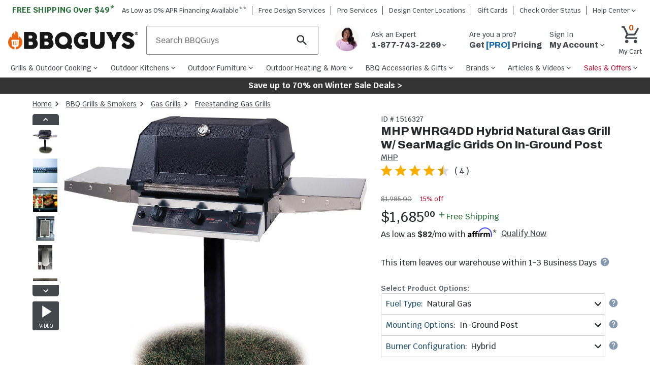

--- FILE ---
content_type: text/html; charset=utf-8
request_url: https://www.bbqguys.com/i/1516327/mhp/whrg4dd-hybrid-natural-gas-grill-w-searmagic-grids-on-in-ground-post
body_size: 79373
content:
<!doctype html>

                    <html lang="en">
                        <head>
                            <title data-rh="true">MHP WHRG4DD Hybrid Natural Gas Grill W/ SearMagic Grids On In-Ground Post : BBQGuys</title>
                            
                            <meta data-rh="true" property="product:brand" content="MHP"/><meta data-rh="true" property="product:original_price:amount" content="1985"/><meta data-rh="true" property="product:original_price:currency" content="USD"/><meta data-rh="true" property="product:price:amount" content="1685"/><meta data-rh="true" property="product:price:currency" content="USD"/><meta data-rh="true" property="product:availability" content="instock"/><meta data-rh="true" property="product:weight:value" content="93 lbs"/><meta data-rh="true" property="product:weight:units" content="lbs"/><meta data-rh="true" property="product:upc" content=""/><meta data-rh="true" name="title" content="MHP WHRG4DD Hybrid Natural Gas Grill W/ SearMagic Grids On In-Ground Post : BBQGuys"/><meta data-rh="true" name="description" content="This MHP hybrid gas grill has a high profile, thick, cast aluminum no rust exterior housing that accommodates large cuts of meat and features a Sta-Kool handle which rolls to make opening the hood easy. The 433 inches of cooking are and 48,000 BTUs offer superior cooking performance. Includes two cast stainless steel oval burners with flavor plates and one ceramic infrared gas burner with individual temperature controls provide multiple cooking zones offering flexibility when cooking. The FlavorMaster long lasting porcelain briquettes provide constant precisely controlled heat and true barbeque flavor. The anodized aluminum SearMagic cooking rack is reversible with one side wide-ribbed for grilling steaks, chops, burgers or ribs and giving them sear lines. Flip it over and its smooth surface is perfect for fish, vegetables or even breakfast foods such as French toast. Includes 48 inch black, anodized aluminum in-ground post with stainless steel tubing, two (2) stainless steel side shelves and stainless grease cup for easy clean-up. Some assembly required for this MHP BBQ Grill."/><meta data-rh="true" name="keywords" content=""/><meta data-rh="true" name="robots" content="index"/><meta data-rh="true" property="og:type" content="website"/><meta data-rh="true" property="og:title" content="MHP WHRG4DD Hybrid Natural Gas Grill W/ SearMagic Grids On In-Ground Post : BBQGuys"/><meta data-rh="true" property="og:url" content="https://www.bbqguys.com/i/1516327/mhp/whrg4dd-hybrid-natural-gas-grill-w-searmagic-grids-on-in-ground-post"/><meta data-rh="true" property="og:description" content="This MHP hybrid gas grill has a high profile, thick, cast aluminum no rust exterior housing that accommodates large cuts of meat and features a Sta-Kool handle which rolls to make opening the hood easy. The 433 inches of cooking are and 48,000 BTUs offer superior cooking performance. Includes two cast stainless steel oval burners with flavor plates and one ceramic infrared gas burner with individual temperature controls provide multiple cooking zones offering flexibility when cooking. The FlavorMaster long lasting porcelain briquettes provide constant precisely controlled heat and true barbeque flavor. The anodized aluminum SearMagic cooking rack is reversible with one side wide-ribbed for grilling steaks, chops, burgers or ribs and giving them sear lines. Flip it over and its smooth surface is perfect for fish, vegetables or even breakfast foods such as French toast. Includes 48 inch black, anodized aluminum in-ground post with stainless steel tubing, two (2) stainless steel side shelves and stainless grease cup for easy clean-up. Some assembly required for this MHP BBQ Grill."/><meta data-rh="true" property="og:site_name" content="BBQGuys"/><meta data-rh="true" property="og:image" content="https://cdn.shocho.co/sc-image/6/b/5/4/6b54278b792787c9f60a3fbd5bcc179b.jpg"/><meta data-rh="true" property="og:image:width" content="300"/><meta data-rh="true" property="og:image:height" content="300"/><meta data-rh="true" property="og:image:alt" content="MHP WHRG4DD Hybrid Natural Gas Grill W/ SearMagic Grids On In-Ground Post"/><meta data-rh="true" property="og:video" content="https://www.youtube.com/embed/QHX-ZWtaQk4?list=PLMZbm23_cJxvT-Vcij23NDoNqTvBOJVRa"/><meta data-rh="true" property="fb:app_id" content="309437425817038"/><meta data-rh="true" name="twitter:card" content="summary_large_image"/><meta data-rh="true" name="twitter:site" content="@BBQ_Guys"/><meta data-rh="true" name="twitter:creator" content="@BBQ_Guys"/><meta data-rh="true" name="twitter:dnt" content="on"/><meta data-rh="true" name="theme-color" content="#333"/><meta data-rh="true" name="format-detection" content="telephone=no"/><meta data-rh="true" http-equiv="last_modified" content="2026-1-19 04:00:19"/>
                            <link data-rh="true" rel="canonical" href="https://www.bbqguys.com/i/1516327/mhp/whrg4dd-hybrid-natural-gas-grill-w-searmagic-grids-on-in-ground-post"/>
                            <meta http-equiv="X-UA-Compatible" content="IE=edge"><meta http-equiv="content-language" content="en-US"><meta http-equiv="Content-Type" content="text/html; charset=utf-8"><meta name="viewport" content="width=device-width,initial-scale=1"><meta name="theme-color" content="#333"><meta name="google-site-verification" content="VrFeJrmyWEQoSLinNCNcIGTy6OcxXwj0KDP8hUyhMlE"><meta name="verify-v1" content="gOn4qXsDUOWeaOAQyvjABMtQfWwUFkih3CTi+V9X+oY="><meta name="msvalidate.01" content="96A8A6DCD96608019E44F562D4DCA179"><meta name="msvalidate.01" content="AAD5F62205313DE196CD8DDAFB7F8DF9"><meta name="ir-site-verification-token" content="428944676"><meta name="facebook-domain-verification" content="shy75pzj54ko3st7ysdhl8g0nklf2c"><link rel="preconnect" href="https://cdn.shocho.co" crossorigin=""><link rel="dns-prefetch" href="https://cdn.shocho.co" crossorigin=""><link sizes="57x57" rel="apple-touch-icon" href="/apple-touch-icon-57x57.png"><link sizes="60x60" rel="apple-touch-icon" href="/apple-touch-icon-60x60.png"><link sizes="72x72" rel="apple-touch-icon" href="/apple-touch-icon-72x72.png"><link sizes="76x76" rel="apple-touch-icon" href="/apple-touch-icon-76x76.png"><link sizes="114x114" rel="apple-touch-icon" href="/apple-touch-icon-114x114.png"><link sizes="120x120" rel="apple-touch-icon" href="/apple-touch-icon-120x120.png"><link sizes="144x144" rel="apple-touch-icon" href="/apple-touch-icon-144x144.png"><link sizes="152x152" rel="apple-touch-icon" href="/apple-touch-icon-152x152.png"><link sizes="180x180" rel="apple-touch-icon" href="/apple-touch-icon-180x180.png"><link sizes="16x16" rel="icon" type="image/png" href="/favicon-16x16.png"><link sizes="32x32" rel="icon" type="image/png" href="/favicon-32x32.png"><link sizes="96x96" rel="icon" type="image/png" href="/favicon-96x96.png"><link sizes="160x160" rel="icon" type="image/png" href="/favicon-160x160.png"><link rel="shortcut icon" type="image/x-icon" href="/favicon.ico"><script>
// akam-sw.js install script version 1.3.6
"serviceWorker"in navigator&&"find"in[]&&function(){var e=new Promise(function(e){"complete"===document.readyState||!1?e():(window.addEventListener("load",function(){e()}),setTimeout(function(){"complete"!==document.readyState&&e()},1e4))}),n=window.akamServiceWorkerInvoked,r="1.3.6";if(n)aka3pmLog("akam-setup already invoked");else{window.akamServiceWorkerInvoked=!0,window.aka3pmLog=function(){window.akamServiceWorkerDebug&&console.log.apply(console,arguments)};function o(e){(window.BOOMR_mq=window.BOOMR_mq||[]).push(["addVar",{"sm.sw.s":e,"sm.sw.v":r}])}var i="/akam-sw.js",a=new Map;navigator.serviceWorker.addEventListener("message",function(e){var n,r,o=e.data;if(o.isAka3pm)if(o.command){var i=(n=o.command,(r=a.get(n))&&r.length>0?r.shift():null);i&&i(e.data.response)}else if(o.commandToClient)switch(o.commandToClient){case"enableDebug":window.akamServiceWorkerDebug||(window.akamServiceWorkerDebug=!0,aka3pmLog("Setup script debug enabled via service worker message"),v());break;case"boomerangMQ":o.payload&&(window.BOOMR_mq=window.BOOMR_mq||[]).push(o.payload)}aka3pmLog("akam-sw message: "+JSON.stringify(e.data))});var t=function(e){return new Promise(function(n){var r,o;r=e.command,o=n,a.has(r)||a.set(r,[]),a.get(r).push(o),navigator.serviceWorker.controller&&(e.isAka3pm=!0,navigator.serviceWorker.controller.postMessage(e))})},c=function(e){return t({command:"navTiming",navTiming:e})},s=null,m={},d=function(){var e=i;return s&&(e+="?othersw="+encodeURIComponent(s)),function(e,n){return new Promise(function(r,i){aka3pmLog("Registering service worker with URL: "+e),navigator.serviceWorker.register(e,n).then(function(e){aka3pmLog("ServiceWorker registration successful with scope: ",e.scope),r(e),o(1)}).catch(function(e){aka3pmLog("ServiceWorker registration failed: ",e),o(0),i(e)})})}(e,m)},g=navigator.serviceWorker.__proto__.register;if(navigator.serviceWorker.__proto__.register=function(n,r){return n.includes(i)?g.call(this,n,r):(aka3pmLog("Overriding registration of service worker for: "+n),s=new URL(n,window.location.href),m=r,navigator.serviceWorker.controller?new Promise(function(n,r){var o=navigator.serviceWorker.controller.scriptURL;if(o.includes(i)){var a=encodeURIComponent(s);o.includes(a)?(aka3pmLog("Cancelling registration as we already integrate other SW: "+s),navigator.serviceWorker.getRegistration().then(function(e){n(e)})):e.then(function(){aka3pmLog("Unregistering existing 3pm service worker"),navigator.serviceWorker.getRegistration().then(function(e){e.unregister().then(function(){return d()}).then(function(e){n(e)}).catch(function(e){r(e)})})})}else aka3pmLog("Cancelling registration as we already have akam-sw.js installed"),navigator.serviceWorker.getRegistration().then(function(e){n(e)})}):g.call(this,n,r))},navigator.serviceWorker.controller){var u=navigator.serviceWorker.controller.scriptURL;u.includes("/akam-sw.js")||u.includes("/akam-sw-preprod.js")||u.includes("/threepm-sw.js")||(aka3pmLog("Detected existing service worker. Removing and re-adding inside akam-sw.js"),s=new URL(u,window.location.href),e.then(function(){navigator.serviceWorker.getRegistration().then(function(e){m={scope:e.scope},e.unregister(),d()})}))}else e.then(function(){window.akamServiceWorkerPreprod&&(i="/akam-sw-preprod.js"),d()});if(window.performance){var w=window.performance.timing,l=w.responseEnd-w.responseStart;c(l)}e.then(function(){t({command:"pageLoad"})});var k=!1;function v(){window.akamServiceWorkerDebug&&!k&&(k=!0,aka3pmLog("Initializing debug functions at window scope"),window.aka3pmInjectSwPolicy=function(e){return t({command:"updatePolicy",policy:e})},window.aka3pmDisableInjectedPolicy=function(){return t({command:"disableInjectedPolicy"})},window.aka3pmDeleteInjectedPolicy=function(){return t({command:"deleteInjectedPolicy"})},window.aka3pmGetStateAsync=function(){return t({command:"getState"})},window.aka3pmDumpState=function(){aka3pmGetStateAsync().then(function(e){aka3pmLog(JSON.stringify(e,null,"\t"))})},window.aka3pmInjectTiming=function(e){return c(e)},window.aka3pmUpdatePolicyFromNetwork=function(){return t({command:"pullPolicyFromNetwork"})})}v()}}();</script>
<script src="https://ajax.googleapis.com/ajax/libs/jquery/3.7.1/jquery.min.js"></script><script src="/script/global-includes.js"></script><script src="/script/nr-loader-spa-current.min.js" async=""></script><script src="/script/thirdparty/AdobeReact/Production/35a296a88c7a/bc6cc9f8202f/launch-18309580bc36.min.js" async="" onerror="adobeLaunchError()"></script><script defer="defer" src="/static/js/main.cdd661b5.js"></script><link href="/static/css/main.4d436c9a.css" rel="stylesheet">
                            <script data-rh="true" type="application/ld+json">{"@context":"https://schema.org/","@type":"Product","name":"MHP WHRG4DD Hybrid Natural Gas Grill W/ SearMagic Grids On In-Ground Post","description":"This MHP hybrid gas grill has a high profile, thick, cast aluminum no rust exterior housing that accommodates large cuts of meat and features a Sta-Kool handle which rolls to make opening the hood easy. The 433 inches of cooking are and 48,000 BTUs offer superior cooking performance. Includes two cast stainless steel oval burners with flavor plates and one ceramic infrared gas burner with individual temperature controls provide multiple cooking zones offering flexibility when cooking. The FlavorMaster long lasting porcelain briquettes provide constant precisely controlled heat and true barbeque flavor. The anodized aluminum SearMagic cooking rack is reversible with one side wide-ribbed for grilling steaks, chops, burgers or ribs and giving them sear lines. Flip it over and its smooth surface is perfect for fish, vegetables or even breakfast foods such as French toast. Includes 48 inch black, anodized aluminum in-ground post with stainless steel tubing, two (2) stainless steel side shelves and stainless grease cup for easy clean-up. Some assembly required for this MHP BBQ Grill. Legal disclaimers and warnings Product packaging, owners’ manuals, installation instructions, and/or operating instructions may include more information than what is shown on our website. The content on our site is intended to be used for reference purposes only. Please fully read all included manuals and documentation before installing or using this product. WARNING for California residents: this product may contain chemical(s) known to the state of California to cause birth defects, cancer, or other reproductive harm. ","sku":"1516327","mpn":"WHRG4DD-NS + MPP","image":["https://cdn.shocho.co/sc-image/6/b/5/4/6b54278b792787c9f60a3fbd5bcc179b.jpg"],"brand":{"@type":"Brand","name":"MHP"},"offers":{"@type":"Offer","url":"https://bbqguys.com/i/1516327/mhp/whrg4dd-hybrid-natural-gas-grill-w-searmagic-grids-on-in-ground-post","priceCurrency":"USD","price":1685,"itemCondition":"http://schema.org/NewCondition","priceValidUntil":"2026-01-20","seller":{"@type":"Organization","name":"BBQGuys"},"shippingDetails":{"@type":"OfferShippingDetails","shippingRate":{"@type":"MonetaryAmount","value":0,"currency":"USD"}},"availability":"https://schema.org/InStock","priceSpecification":{"@type":"UnitPriceSpecification","priceType":"https://schema.org/ListPrice","price":1985,"priceCurrency":"USD"},"hasMerchantReturnPolicy":{"@type":"MerchantReturnPolicy","applicableCountry":"US","returnPolicyCategory":"https://schema.org/MerchantReturnFiniteReturnWindow","merchantReturnDays":30,"returnMethod":"https://schema.org/ReturnByMail","returnFees":"https://schema.org/FreeReturn"}},"aggregateRating":{"@type":"AggregateRating","ratingValue":"4.3","bestRating":5,"worstRating":1,"reviewCount":4}}</script><script data-rh="true" type="application/ld+json">{"@context":"https://schema.org","@type":"BreadcrumbList","itemListElement":[{"@type":"ListItem","position":1,"name":"Home","item":{"@type":"Thing","@id":"https://bbqguys.com/"}},{"@type":"ListItem","position":2,"name":"BBQ Grills & Smokers","item":{"@type":"Thing","@id":"https://bbqguys.com/h/7119/cooking"}},{"@type":"ListItem","position":3,"name":"Gas Grills","item":{"@type":"Thing","@id":"https://bbqguys.com/d/7521/cooking/grills/gas"}},{"@type":"ListItem","position":4,"name":"Freestanding Gas Grills","item":{"@type":"Thing","@id":"https://bbqguys.com/d/2117/cooking/grills/gas/freestanding"}}]}</script><script data-rh="true" type="application/ld+json">[{"@context":"https://schema.org/","@type":"Review","itemReviewed":{"@context":"https://schema.org/","@type":"Product","name":"MHP WHRG4DD Hybrid Natural Gas Grill W/ SearMagic Grids On In-Ground Post","description":"This MHP hybrid gas grill has a high profile, thick, cast aluminum no rust exterior housing that accommodates large cuts of meat and features a Sta-Kool handle which rolls to make opening the hood easy. The 433 inches of cooking are and 48,000 BTUs offer superior cooking performance. Includes two cast stainless steel oval burners with flavor plates and one ceramic infrared gas burner with individual temperature controls provide multiple cooking zones offering flexibility when cooking. The FlavorMaster long lasting porcelain briquettes provide constant precisely controlled heat and true barbeque flavor. The anodized aluminum SearMagic cooking rack is reversible with one side wide-ribbed for grilling steaks, chops, burgers or ribs and giving them sear lines. Flip it over and its smooth surface is perfect for fish, vegetables or even breakfast foods such as French toast. Includes 48 inch black, anodized aluminum in-ground post with stainless steel tubing, two (2) stainless steel side shelves and stainless grease cup for easy clean-up. Some assembly required for this MHP BBQ Grill. Legal disclaimers and warnings Product packaging, owners’ manuals, installation instructions, and/or operating instructions may include more information than what is shown on our website. The content on our site is intended to be used for reference purposes only. Please fully read all included manuals and documentation before installing or using this product. WARNING for California residents: this product may contain chemical(s) known to the state of California to cause birth defects, cancer, or other reproductive harm. ","sku":"1516327","mpn":"WHRG4DD-NS + MPP","image":["https://cdn.shocho.co/sc-image/6/b/5/4/6b54278b792787c9f60a3fbd5bcc179b.jpg"],"brand":{"@type":"Brand","name":"MHP"},"offers":{"@type":"Offer","url":"https://bbqguys.com/i/1516327/mhp/whrg4dd-hybrid-natural-gas-grill-w-searmagic-grids-on-in-ground-post","priceCurrency":"USD","price":1685,"itemCondition":"http://schema.org/NewCondition","priceValidUntil":"2026-01-20","seller":{"@type":"Organization","name":"BBQGuys"},"shippingDetails":{"@type":"OfferShippingDetails","shippingRate":{"@type":"MonetaryAmount","value":0,"currency":"USD"}},"availability":"https://schema.org/InStock","priceSpecification":{"@type":"UnitPriceSpecification","priceType":"https://schema.org/ListPrice","price":1985,"priceCurrency":"USD"},"hasMerchantReturnPolicy":{"@type":"MerchantReturnPolicy","applicableCountry":"US","returnPolicyCategory":"https://schema.org/MerchantReturnFiniteReturnWindow","merchantReturnDays":30,"returnMethod":"https://schema.org/ReturnByMail","returnFees":"https://schema.org/FreeReturn"}},"aggregateRating":{"@type":"AggregateRating","ratingValue":"4.3","bestRating":5,"worstRating":1,"reviewCount":4}},"reviewRating":{"@type":"Rating","ratingValue":"3","bestRating":"5","worstRating":"1"},"name":"Nice Grille, But Poor Craftsmanship and Quality Control","author":{"@type":"Person","name":"BPB"},"reviewBody":"When I receive the grille I found the control panel to be damaged either before or while it was in its sealed shipping carton (the carton itself had no visible damage). The grille was also missing several small parts, and some fasteners were never installed at the factory. The BBQ Guys did a great job of resolving the issue by having the manufacturer send me a complete replacement unit! Unfortunately, when it arrived (undamaged this time) I found it also had several fasteners missing from the factory. Luckily I was able able to scavenge enough fasteners from the original unit to finish assembling the replacement. Neither grille should ever have left the factory missing so many small parts and fasteners. Where's their quality control? But now that it's fully assembled it does a great job.","publisher":{"@type":"Organization","name":"BBQGuys"}},{"@context":"https://schema.org/","@type":"Review","itemReviewed":{"@context":"https://schema.org/","@type":"Product","name":"MHP WHRG4DD Hybrid Natural Gas Grill W/ SearMagic Grids On In-Ground Post","description":"This MHP hybrid gas grill has a high profile, thick, cast aluminum no rust exterior housing that accommodates large cuts of meat and features a Sta-Kool handle which rolls to make opening the hood easy. The 433 inches of cooking are and 48,000 BTUs offer superior cooking performance. Includes two cast stainless steel oval burners with flavor plates and one ceramic infrared gas burner with individual temperature controls provide multiple cooking zones offering flexibility when cooking. The FlavorMaster long lasting porcelain briquettes provide constant precisely controlled heat and true barbeque flavor. The anodized aluminum SearMagic cooking rack is reversible with one side wide-ribbed for grilling steaks, chops, burgers or ribs and giving them sear lines. Flip it over and its smooth surface is perfect for fish, vegetables or even breakfast foods such as French toast. Includes 48 inch black, anodized aluminum in-ground post with stainless steel tubing, two (2) stainless steel side shelves and stainless grease cup for easy clean-up. Some assembly required for this MHP BBQ Grill. Legal disclaimers and warnings Product packaging, owners’ manuals, installation instructions, and/or operating instructions may include more information than what is shown on our website. The content on our site is intended to be used for reference purposes only. Please fully read all included manuals and documentation before installing or using this product. WARNING for California residents: this product may contain chemical(s) known to the state of California to cause birth defects, cancer, or other reproductive harm. ","sku":"1516327","mpn":"WHRG4DD-NS + MPP","image":["https://cdn.shocho.co/sc-image/6/b/5/4/6b54278b792787c9f60a3fbd5bcc179b.jpg"],"brand":{"@type":"Brand","name":"MHP"},"offers":{"@type":"Offer","url":"https://bbqguys.com/i/1516327/mhp/whrg4dd-hybrid-natural-gas-grill-w-searmagic-grids-on-in-ground-post","priceCurrency":"USD","price":1685,"itemCondition":"http://schema.org/NewCondition","priceValidUntil":"2026-01-20","seller":{"@type":"Organization","name":"BBQGuys"},"shippingDetails":{"@type":"OfferShippingDetails","shippingRate":{"@type":"MonetaryAmount","value":0,"currency":"USD"}},"availability":"https://schema.org/InStock","priceSpecification":{"@type":"UnitPriceSpecification","priceType":"https://schema.org/ListPrice","price":1985,"priceCurrency":"USD"},"hasMerchantReturnPolicy":{"@type":"MerchantReturnPolicy","applicableCountry":"US","returnPolicyCategory":"https://schema.org/MerchantReturnFiniteReturnWindow","merchantReturnDays":30,"returnMethod":"https://schema.org/ReturnByMail","returnFees":"https://schema.org/FreeReturn"}},"aggregateRating":{"@type":"AggregateRating","ratingValue":"4.3","bestRating":5,"worstRating":1,"reviewCount":4}},"reviewRating":{"@type":"Rating","ratingValue":"5","bestRating":"5","worstRating":"1"},"name":"A great grill!","author":{"@type":"Person","name":"Sara"},"reviewBody":"This is a great and easy to use grill. Good for quick dinners on week nights. We replaced an older version of this grill with this grill.","publisher":{"@type":"Organization","name":"BBQGuys"}},{"@context":"https://schema.org/","@type":"Review","itemReviewed":{"@context":"https://schema.org/","@type":"Product","name":"MHP WHRG4DD Hybrid Natural Gas Grill W/ SearMagic Grids On In-Ground Post","description":"This MHP hybrid gas grill has a high profile, thick, cast aluminum no rust exterior housing that accommodates large cuts of meat and features a Sta-Kool handle which rolls to make opening the hood easy. The 433 inches of cooking are and 48,000 BTUs offer superior cooking performance. Includes two cast stainless steel oval burners with flavor plates and one ceramic infrared gas burner with individual temperature controls provide multiple cooking zones offering flexibility when cooking. The FlavorMaster long lasting porcelain briquettes provide constant precisely controlled heat and true barbeque flavor. The anodized aluminum SearMagic cooking rack is reversible with one side wide-ribbed for grilling steaks, chops, burgers or ribs and giving them sear lines. Flip it over and its smooth surface is perfect for fish, vegetables or even breakfast foods such as French toast. Includes 48 inch black, anodized aluminum in-ground post with stainless steel tubing, two (2) stainless steel side shelves and stainless grease cup for easy clean-up. Some assembly required for this MHP BBQ Grill. Legal disclaimers and warnings Product packaging, owners’ manuals, installation instructions, and/or operating instructions may include more information than what is shown on our website. The content on our site is intended to be used for reference purposes only. Please fully read all included manuals and documentation before installing or using this product. WARNING for California residents: this product may contain chemical(s) known to the state of California to cause birth defects, cancer, or other reproductive harm. ","sku":"1516327","mpn":"WHRG4DD-NS + MPP","image":["https://cdn.shocho.co/sc-image/6/b/5/4/6b54278b792787c9f60a3fbd5bcc179b.jpg"],"brand":{"@type":"Brand","name":"MHP"},"offers":{"@type":"Offer","url":"https://bbqguys.com/i/1516327/mhp/whrg4dd-hybrid-natural-gas-grill-w-searmagic-grids-on-in-ground-post","priceCurrency":"USD","price":1685,"itemCondition":"http://schema.org/NewCondition","priceValidUntil":"2026-01-20","seller":{"@type":"Organization","name":"BBQGuys"},"shippingDetails":{"@type":"OfferShippingDetails","shippingRate":{"@type":"MonetaryAmount","value":0,"currency":"USD"}},"availability":"https://schema.org/InStock","priceSpecification":{"@type":"UnitPriceSpecification","priceType":"https://schema.org/ListPrice","price":1985,"priceCurrency":"USD"},"hasMerchantReturnPolicy":{"@type":"MerchantReturnPolicy","applicableCountry":"US","returnPolicyCategory":"https://schema.org/MerchantReturnFiniteReturnWindow","merchantReturnDays":30,"returnMethod":"https://schema.org/ReturnByMail","returnFees":"https://schema.org/FreeReturn"}},"aggregateRating":{"@type":"AggregateRating","ratingValue":"4.3","bestRating":5,"worstRating":1,"reviewCount":4}},"reviewRating":{"@type":"Rating","ratingValue":"4","bestRating":"5","worstRating":"1"},"name":"Quality product","author":{"@type":"Person","name":"rags"},"reviewBody":"very nice product.  [...]","publisher":{"@type":"Organization","name":"BBQGuys"}},{"@context":"https://schema.org/","@type":"Review","itemReviewed":{"@context":"https://schema.org/","@type":"Product","name":"MHP WHRG4DD Hybrid Natural Gas Grill W/ SearMagic Grids On In-Ground Post","description":"This MHP hybrid gas grill has a high profile, thick, cast aluminum no rust exterior housing that accommodates large cuts of meat and features a Sta-Kool handle which rolls to make opening the hood easy. The 433 inches of cooking are and 48,000 BTUs offer superior cooking performance. Includes two cast stainless steel oval burners with flavor plates and one ceramic infrared gas burner with individual temperature controls provide multiple cooking zones offering flexibility when cooking. The FlavorMaster long lasting porcelain briquettes provide constant precisely controlled heat and true barbeque flavor. The anodized aluminum SearMagic cooking rack is reversible with one side wide-ribbed for grilling steaks, chops, burgers or ribs and giving them sear lines. Flip it over and its smooth surface is perfect for fish, vegetables or even breakfast foods such as French toast. Includes 48 inch black, anodized aluminum in-ground post with stainless steel tubing, two (2) stainless steel side shelves and stainless grease cup for easy clean-up. Some assembly required for this MHP BBQ Grill. Legal disclaimers and warnings Product packaging, owners’ manuals, installation instructions, and/or operating instructions may include more information than what is shown on our website. The content on our site is intended to be used for reference purposes only. Please fully read all included manuals and documentation before installing or using this product. WARNING for California residents: this product may contain chemical(s) known to the state of California to cause birth defects, cancer, or other reproductive harm. ","sku":"1516327","mpn":"WHRG4DD-NS + MPP","image":["https://cdn.shocho.co/sc-image/6/b/5/4/6b54278b792787c9f60a3fbd5bcc179b.jpg"],"brand":{"@type":"Brand","name":"MHP"},"offers":{"@type":"Offer","url":"https://bbqguys.com/i/1516327/mhp/whrg4dd-hybrid-natural-gas-grill-w-searmagic-grids-on-in-ground-post","priceCurrency":"USD","price":1685,"itemCondition":"http://schema.org/NewCondition","priceValidUntil":"2026-01-20","seller":{"@type":"Organization","name":"BBQGuys"},"shippingDetails":{"@type":"OfferShippingDetails","shippingRate":{"@type":"MonetaryAmount","value":0,"currency":"USD"}},"availability":"https://schema.org/InStock","priceSpecification":{"@type":"UnitPriceSpecification","priceType":"https://schema.org/ListPrice","price":1985,"priceCurrency":"USD"},"hasMerchantReturnPolicy":{"@type":"MerchantReturnPolicy","applicableCountry":"US","returnPolicyCategory":"https://schema.org/MerchantReturnFiniteReturnWindow","merchantReturnDays":30,"returnMethod":"https://schema.org/ReturnByMail","returnFees":"https://schema.org/FreeReturn"}},"aggregateRating":{"@type":"AggregateRating","ratingValue":"4.3","bestRating":5,"worstRating":1,"reviewCount":4}},"reviewRating":{"@type":"Rating","ratingValue":"5","bestRating":"5","worstRating":"1"},"name":"cook with the best","author":{"@type":"Person","name":"John the cook"},"reviewBody":"I would buy this again but its built so good I wont have too!","publisher":{"@type":"Organization","name":"BBQGuys"}}]</script>
                            <script>window.__APOLLO_STATE__={"Site:2":{"__typename":"Site","id":"2","name":"BBQGuys","legalName":"BBQGuys.com","domain":"bbqguys.com","config":{"__typename":"Config","freeShipping":49},"locations":{"__typename":"Locations","website":{"__typename":"Location","phone":"1-877-743-2269","hours":{"__typename":"HoursOfOperation","primary":"\u003cb>Holiday Hours:\u003c/b>\u003cbr />12/24/25: Closed\u003cbr />12/25/25: Closed\u003cbr />12/31/25: 7am - 5pm CST\u003cbr />1/1/26: Closed\u003cbr />\u003cbr />\u003cb>Sales:\u003c/b>\u003cbr />Mon-Fri: 7am - 9pm CST\u003cbr />Sat: 8:30am - 5pm CST\u003cbr />Sun: 9:30am - 6pm CST\u003cbr />\u003cbr />\u003cb>Support:\u003c/b>\u003cbr />Mon-Fri: 8am - 5pm CST\u003cbr />Sat and Sun: Closed","secondary":"Sales: Mon-Fri, 7a-9p CST; Sat, 8:30a-5p CST; Sun, 9:30a-6p CST\u003cbr>Support: Phone: Mon-Fri, 8a-5p CST; Chat: Mon-Fri 8a-5p CST "},"address":{"__typename":"CachedAddress","line1":"8151 Airline Hwy","line2":"","city":"Baton Rouge","state":"LA","zip":"70815","country":"US"}},"showrooms":[{"__typename":"Location","name":"BBQGuys.com Atlanta Design Center","phone":"","hours":{"__typename":"HoursOfOperation","primary":"770-759-0083\u003cbr>Tue-Sat 11 AM - 7 PM EST","secondary":"770-759-0083\u003cbr>Tue-Sat 11 AM - 7 PM EST"},"address":{"__typename":"CachedAddress","line1":"6310 Town Square","line2":"Bldg 1100 Ste 150","city":"Alpharetta","state":"GA","zip":"30005","country":"US"}},{"__typename":"Location","name":"BBQGuys.com Baton Rouge Design Center","phone":"1-225-910-6801","hours":{"__typename":"HoursOfOperation","primary":"225-910-6801\u003cbr>Mon-Fri 9 AM - 6 PM CST","secondary":"225-910-6801\u003cbr>Mon-Fri 9 AM - 6 PM CST"},"address":{"__typename":"CachedAddress","line1":"1811 N Airway Dr.","line2":"","city":"Baton Rouge","state":"LA","zip":"70815","country":"US"}}]}},"SiteHeaderPromotions:1535":{"__typename":"SiteHeaderPromotions","id":"1535","text":"Save up to 70% on Winter Sale Deals >","url":"/promotions","textColor":"#FFFFFF","backgroundColor":"#333333"},"Menu:4":{"__typename":"Menu","id":"4","name":"primary","menuItems":[{"__typename":"MenuItem","id":"116993","text":"Grills & Outdoor Cooking","href":"/h/7119/cooking","cssClasses":"","featItem":"","featImage":"https://cdn.shocho.co/sc-image/d/3/1/9/d3192ae5804dc8bf10e485b5f96e9ee1.jpg","menuColumn":"1","shopAllText":"Shop All","children":[{"__typename":"MenuItem","id":"117014","text":"Gas Grills","href":"/d/7521/cooking/grills/gas","cssClasses":"","featItem":"","featImage":"https://cdn.shocho.co/sc-image/d/7/4/a/d74a5609d5648e040deb80f631a6c865.jpg","menuColumn":"1","shopAllText":"Shop All","children":[{"__typename":"MenuItem","id":"208947","text":"Propane Grills","href":"/d/11231/cooking/grills/gas/propane","cssClasses":"","featItem":"","featImage":"","menuColumn":"1","shopAllText":"Shop All","children":[]},{"__typename":"MenuItem","id":"208950","text":"Natural Gas Grills","href":"/d/11230/cooking/grills/gas/natural-gas","cssClasses":"","featItem":"","featImage":"","menuColumn":"1","shopAllText":"Shop All","children":[]},{"__typename":"MenuItem","id":"117041","text":"Freestanding Gas Grills","href":"/d/2117/cooking/grills/gas/freestanding","cssClasses":"","featItem":"1","featImage":"https://cdn.shocho.co/sc-image/2/6/9/1/26911859f24ea5c4e1499d3562eee8cf.jpg","menuColumn":"1","shopAllText":"Shop All","children":[]},{"__typename":"MenuItem","id":"117038","text":"Built-In Gas Grills","href":"/d/2114/cooking/grills/gas/built-in","cssClasses":"","featItem":"2","featImage":"https://cdn.shocho.co/sc-image/6/8/d/9/68d9e2d9e97e32c6947b8b89328817cf.jpg","menuColumn":"1","shopAllText":"Shop All","children":[]},{"__typename":"MenuItem","id":"117044","text":"Portable Gas Grills","href":"/d/11234/cooking/grills/gas/portable","cssClasses":"","featItem":"","featImage":"","menuColumn":"1","shopAllText":"Shop All","children":[]}]},{"__typename":"MenuItem","id":"117017","text":"Pellet Grills","href":"/d/9953/cooking/grills/pellet","cssClasses":"","featItem":"3","featImage":"https://cdn.shocho.co/sc-image/4/f/0/f/4f0fc3448c3577926d8cb39fe4feba9c.jpg","menuColumn":"1","shopAllText":"Shop All","children":[{"__typename":"MenuItem","id":"117050","text":"Built-In Pellet Grills","href":"/d/19278/cooking/grills/pellet/built-in","cssClasses":"","featItem":"","featImage":"","menuColumn":"1","shopAllText":"Shop All","children":[]},{"__typename":"MenuItem","id":"117053","text":"Freestanding Pellet Grills","href":"/d/19280/cooking/grills/pellet/freestanding","cssClasses":"","featItem":"","featImage":"","menuColumn":"1","shopAllText":"Shop All","children":[]},{"__typename":"MenuItem","id":"117056","text":"Portable Pellet Grills","href":"/d/20904/cooking/grills/pellet/portable","cssClasses":"","featItem":"","featImage":"","menuColumn":"1","shopAllText":"Shop All","children":[]},{"__typename":"MenuItem","id":"208953","text":"WiFi Pellet Grills","href":"/d/25254/cooking/grills/pellet/wifi","cssClasses":"","featItem":"","featImage":"","menuColumn":"1","shopAllText":"Shop All","children":[]}]},{"__typename":"MenuItem","id":"117020","text":"Kamado Grills","href":"/d/11447/cooking/grills/kamado","cssClasses":"","featItem":"4","featImage":"https://cdn.shocho.co/sc-image/b/a/d/f/badf70bf914ba6dbf5c1b8ed521a4ea0.jpg","menuColumn":"2","shopAllText":"Shop All","children":[{"__typename":"MenuItem","id":"117065","text":"Freestanding Kamado Grills","href":"/d/19292/cooking/grills/kamado/freestanding","cssClasses":"","featItem":"","featImage":"","menuColumn":"1","shopAllText":"Shop All","children":[]},{"__typename":"MenuItem","id":"117062","text":"Built-In Kamado Grills","href":"/d/19290/cooking/grills/kamado/built-in","cssClasses":"","featItem":"","featImage":"","menuColumn":"1","shopAllText":"Shop All","children":[]},{"__typename":"MenuItem","id":"208956","text":"Portable Kamado Grills","href":"/d/21735/cooking/grills/kamado/portable","cssClasses":"","featItem":"","featImage":"","menuColumn":"1","shopAllText":"Shop All","children":[]}]},{"__typename":"MenuItem","id":"117023","text":"Charcoal Grills","href":"/d/9994/cooking/grills/charcoal","cssClasses":"","featItem":"","featImage":"https://cdn.shocho.co/sc-image/6/4/e/4/64e4520cce7f215a8f15631f9a4eea6e.jpg","menuColumn":"2","shopAllText":"Shop All","children":[{"__typename":"MenuItem","id":"117074","text":"Freestanding Charcoal Grills","href":"/d/9993/cooking/grills/charcoal/freestanding","cssClasses":"","featItem":"","featImage":"","menuColumn":"1","shopAllText":"Shop All","children":[]},{"__typename":"MenuItem","id":"117071","text":"Built-In Charcoal Grills","href":"/d/7565/cooking/grills/charcoal/built-in","cssClasses":"","featItem":"","featImage":"","menuColumn":"1","shopAllText":"Shop All","children":[]},{"__typename":"MenuItem","id":"117077","text":"Portable Charcoal Grills","href":"/d/11446/cooking/grills/charcoal/portable","cssClasses":"","featItem":"","featImage":"","menuColumn":"1","shopAllText":"Shop All","children":[]},{"__typename":"MenuItem","id":"208959","text":"Kettle Grills","href":"/d/9992/cooking/grills/charcoal/kettle","cssClasses":"","featItem":"","featImage":"","menuColumn":"1","shopAllText":"Shop All","children":[]}]},{"__typename":"MenuItem","id":"208977","text":"Santa Maria Gaucho Grills","href":"/d/24933/cooking/grills/argentinian-gaucho-santa-maria","cssClasses":"","featItem":"","featImage":"","menuColumn":"2","shopAllText":"Shop All","children":[]},{"__typename":"MenuItem","id":"117026","text":"Electric Grills","href":"/d/11180/cooking/grills/electric","cssClasses":"","featItem":"","featImage":"https://cdn.shocho.co/sc-image/5/7/c/8/57c8c3cd8c2f45388d4b702d480f6950.jpg","menuColumn":"3","shopAllText":"Shop All","children":[{"__typename":"MenuItem","id":"117086","text":"Freestanding Electric Grills","href":"/d/9985/cooking/grills/electric/freestanding","cssClasses":"","featItem":"","featImage":"","menuColumn":"1","shopAllText":"Shop All","children":[]},{"__typename":"MenuItem","id":"117083","text":"Built-In Electric Grills","href":"/d/9986/cooking/grills/electric/built-in","cssClasses":"","featItem":"","featImage":"","menuColumn":"1","shopAllText":"Shop All","children":[]},{"__typename":"MenuItem","id":"117089","text":"Portable Electric Grills","href":"/d/9984/cooking/grills/electric/portable","cssClasses":"","featItem":"","featImage":"","menuColumn":"1","shopAllText":"Shop All","children":[]}]},{"__typename":"MenuItem","id":"117029","text":"BBQ Smokers","href":"/d/7122/cooking/smokers","cssClasses":"","featItem":"","featImage":"https://cdn.shocho.co/sc-image/d/1/1/f/d11f4f901f1839068595e7a42d968281.jpg","menuColumn":"3","shopAllText":"Shop All","children":[{"__typename":"MenuItem","id":"117095","text":"Electric Smokers","href":"/d/7234/cooking/smokers/electric","cssClasses":"","featItem":"","featImage":"","menuColumn":"1","shopAllText":"Shop All","children":[]},{"__typename":"MenuItem","id":"117098","text":"Charcoal Smokers","href":"/d/16250/cooking/smokers/charcoal","cssClasses":"","featItem":"","featImage":"","menuColumn":"1","shopAllText":"Shop All","children":[]},{"__typename":"MenuItem","id":"208974","text":"Pellet Smokers","href":"/d/21738/cooking/smokers/pellet","cssClasses":"","featItem":"","featImage":"","menuColumn":"1","shopAllText":"Shop All","children":[]},{"__typename":"MenuItem","id":"208962","text":"Wood Smokers","href":"/d/8069/cooking/smokers/wood","cssClasses":"","featItem":"","featImage":"","menuColumn":"3","shopAllText":"Shop All","children":[]},{"__typename":"MenuItem","id":"208968","text":"Offset Smokers","href":"/d/16260/cooking/smokers/offset","cssClasses":"","featItem":"","featImage":"","menuColumn":"3","shopAllText":"Shop All","children":[]},{"__typename":"MenuItem","id":"208971","text":"Vertical Smokers","href":"/d/16262/cooking/smokers/vertical","cssClasses":"","featItem":"","featImage":"","menuColumn":"3","shopAllText":"Shop All","children":[]}]},{"__typename":"MenuItem","id":"127933","text":"Flat Top Griddles","href":"/d/16462/cooking/grills/gas/flat-top-griddles","cssClasses":"","featItem":"","featImage":"https://cdn.shocho.co/sc-image/3/7/7/3/3773b2586b6202a0c139735c8cbbd9d2.jpg","menuColumn":"4","shopAllText":"Shop All","children":[{"__typename":"MenuItem","id":"131058","text":"Griddle Grills","href":"/d/20005/cooking/grills/gas/flat-top-griddles/freestanding","cssClasses":"","featItem":"5","featImage":"https://cdn.shocho.co/sc-site/depts/grills/20005-griddle-grills.jpg","menuColumn":"1","shopAllText":"Shop All","children":[]},{"__typename":"MenuItem","id":"131055","text":"Built-In Griddles","href":"/d/11017/cooking/grills/gas/flat-top-griddles/built-in","cssClasses":"","featItem":"","featImage":"","menuColumn":"1","shopAllText":"Shop All","children":[]},{"__typename":"MenuItem","id":"131061","text":"Portable Griddles","href":"/d/20919/cooking/grills/gas/flat-top-griddles/portable","cssClasses":"","featItem":"","featImage":"","menuColumn":"1","shopAllText":"Shop All","children":[]}]},{"__typename":"MenuItem","id":"131049","text":"Outdoor Pizza Ovens","href":"/d/21225/cooking/pizza-ovens","cssClasses":"","featItem":"","featImage":"https://cdn.shocho.co/sc-site/EKILN2G_PRODUCT_001edit.jpg","menuColumn":"4","shopAllText":"Shop All","children":[{"__typename":"MenuItem","id":"131064","text":"Freestanding Pizza Ovens","href":"/d/18890/cooking/pizza-ovens/freestanding","cssClasses":"","featItem":"","featImage":"","menuColumn":"1","shopAllText":"Shop All","children":[]},{"__typename":"MenuItem","id":"131067","text":"Countertop Pizza Ovens","href":"/d/19330/cooking/pizza-ovens/countertop","cssClasses":"","featItem":"","featImage":"","menuColumn":"1","shopAllText":"Shop All","children":[]},{"__typename":"MenuItem","id":"131070","text":"Built-In Pizza Ovens","href":"/d/18894/cooking/pizza-ovens/built-in","cssClasses":"","featItem":"","featImage":"","menuColumn":"1","shopAllText":"Shop All","children":[]},{"__typename":"MenuItem","id":"208983","text":"Gas Pizza Ovens","href":"/d/21228/cooking/pizza-ovens/gas","cssClasses":"","featItem":"","featImage":"","menuColumn":"1","shopAllText":"Shop All","children":[]},{"__typename":"MenuItem","id":"208980","text":"Wood Fired Pizza Ovens","href":"/d/18892/cooking/pizza-ovens/wood-fired","cssClasses":"","featItem":"","featImage":"","menuColumn":"4","shopAllText":"Shop All","children":[]}]},{"__typename":"MenuItem","id":"204985","text":"Outdoor Fryers & Stoves","href":"/h/11428/cooking/fryers-burners","cssClasses":"","featItem":"","featImage":"https://cdn.shocho.co/sc-image/9/1/2/f/912f8b34ca6af481874bd056921207ed.jpg","menuColumn":"5","shopAllText":"Shop All","children":[{"__typename":"MenuItem","id":"204988","text":"Outdoor Fryers","href":"/d/21234/cooking/fryers-burners/fryers","cssClasses":"","featItem":"","featImage":"","menuColumn":"1","shopAllText":"Shop All","children":[]},{"__typename":"MenuItem","id":"204990","text":"Propane Burners & Stoves","href":"/d/11451/cooking/fryers-burners/patio-burners-cookers","cssClasses":"","featItem":"","featImage":"","menuColumn":"1","shopAllText":"Shop All","children":[]},{"__typename":"MenuItem","id":"204993","text":"Stock Pots & Baskets","href":"/d/10398/bbq-accessories/cookware/stock-pots","cssClasses":"","featItem":"","featImage":"","menuColumn":"1","shopAllText":"Shop All","children":[]}]},{"__typename":"MenuItem","id":"208986","text":"Beyond the Backyard","href":"/a/40295/learn/beyond-the-backyard","cssClasses":"","featItem":"","featImage":"https://cdn.shocho.co/sc-site/contentPages/40295-BtBLC/thumb.jpg","menuColumn":"5","shopAllText":"Shop All","children":[{"__typename":"MenuItem","id":"208989","text":"Camping Grills","href":"/d/23999/beyond-the-backyard/grills/camping","cssClasses":"","featItem":"","featImage":"","menuColumn":"1","shopAllText":"Shop All","children":[]},{"__typename":"MenuItem","id":"208992","text":"Boat Grills","href":"/d/18854/cooking/grills/gas/boat","cssClasses":"","featItem":"","featImage":"","menuColumn":"1","shopAllText":"Shop All","children":[]},{"__typename":"MenuItem","id":"208995","text":"RV Grills","href":"/d/13340/cooking/grills/rv-camper-grills","cssClasses":"","featItem":"","featImage":"","menuColumn":"1","shopAllText":"Shop All","children":[]},{"__typename":"MenuItem","id":"208998","text":"Portable Grills","href":"/d/2119/cooking/grills/portable","cssClasses":"","featItem":"","featImage":"","menuColumn":"1","shopAllText":"Shop All","children":[]}]}]},{"__typename":"MenuItem","id":"116996","text":"Outdoor Kitchens","href":"/h/2177/outdoor-kitchens","cssClasses":"","featItem":"","featImage":"https://cdn.shocho.co/sc-image/1/d/b/a/1dbac4062e47a6a96ac91e4ae6d3f608.jpg","menuColumn":"1","shopAllText":"Shop All","children":[{"__typename":"MenuItem","id":"117116","text":"Built-In Grills","href":"/d/9988/cooking/grills/built-in","cssClasses":"","featItem":"","featImage":"https://cdn.shocho.co/sc-image/d/0/a/e/d0ae502f37c0bc492ec2e92821aa1159.jpg","menuColumn":"1","shopAllText":"Shop All","children":[{"__typename":"MenuItem","id":"117146","text":"Built-In Gas Grills","href":"/d/2114/cooking/grills/gas/built-in","cssClasses":"","featItem":"1","featImage":"https://cdn.shocho.co/sc-image/6/8/d/9/68d9e2d9e97e32c6947b8b89328817cf.jpg","menuColumn":"1","shopAllText":"Shop All","children":[]},{"__typename":"MenuItem","id":"117152","text":"Built-In Pellet Grills","href":"/d/19278/cooking/grills/pellet/built-in","cssClasses":"","featItem":"","featImage":"","menuColumn":"1","shopAllText":"Shop All","children":[]},{"__typename":"MenuItem","id":"117149","text":"Built-In Charcoal Grills","href":"/d/7565/cooking/grills/charcoal/built-in","cssClasses":"","featItem":"","featImage":"","menuColumn":"1","shopAllText":"Shop All","children":[]},{"__typename":"MenuItem","id":"117155","text":"Built-In Kamado Grills","href":"/d/19290/cooking/grills/kamado/built-in","cssClasses":"","featItem":"","featImage":"","menuColumn":"1","shopAllText":"Shop All","children":[]},{"__typename":"MenuItem","id":"129142","text":"Built-In Smokers","href":"/d/19064/cooking/smokers/built-in","cssClasses":"","featItem":"","featImage":"","menuColumn":"1","shopAllText":"Shop All","children":[]},{"__typename":"MenuItem","id":"117158","text":"Built-In Electric Grills","href":"/d/9986/cooking/grills/electric/built-in","cssClasses":"","featItem":"","featImage":"","menuColumn":"1","shopAllText":"Shop All","children":[]},{"__typename":"MenuItem","id":"117161","text":"Built-In Gas Griddles","href":"/d/11017/cooking/grills/gas/flat-top-griddles/built-in","cssClasses":"","featItem":"","featImage":"","menuColumn":"1","shopAllText":"Shop All","children":[]}]},{"__typename":"MenuItem","id":"193364","text":"Built-In Pizza Ovens","href":"/d/18894/cooking/pizza-ovens/built-in","cssClasses":"","featItem":"","featImage":"","menuColumn":"1","shopAllText":"Shop All","children":[]},{"__typename":"MenuItem","id":"117122","text":"Side Burners","href":"/d/2188/cooking/side-burners","cssClasses":"","featItem":"4","featImage":"https://cdn.shocho.co/sc-image/4/6/d/9/46d9a3a908bff44ee6108d6fe2f51c24.jpg","menuColumn":"1","shopAllText":"Shop All","children":[{"__typename":"MenuItem","id":"209001","text":"Power Burners","href":"/d/16896/cooking/side-burners/power-burners","cssClasses":"","featItem":"","featImage":"","menuColumn":"1","shopAllText":"Shop All","children":[]}]},{"__typename":"MenuItem","id":"117119","text":"Outdoor Kitchen Cabinets","href":"/d/25957/outdoor-kitchens/storage/shop-all","cssClasses":"","featItem":"2","featImage":"https://cdn.shocho.co/sc-site/brandPages/Dynamic-Brand-Pages/door-drawer-combos-hub-page-wi.jpg","menuColumn":"2","shopAllText":"Shop All","children":[{"__typename":"MenuItem","id":"123073","text":"Outdoor Kitchen Doors","href":"/d/2178/outdoor-kitchens/storage/access-doors","cssClasses":"","featItem":"","featImage":"","menuColumn":"1","shopAllText":"Shop All","children":[]},{"__typename":"MenuItem","id":"123076","text":"Outdoor Kitchen Drawers","href":"/d/2179/outdoor-kitchens/storage/drawers","cssClasses":"","featItem":"","featImage":"","menuColumn":"1","shopAllText":"Shop All","children":[]},{"__typename":"MenuItem","id":"123079","text":"Door & Drawer Combos","href":"/d/19987/outdoor-kitchens/storage/door-drawer-combos","cssClasses":"","featItem":"","featImage":"","menuColumn":"1","shopAllText":"Shop All","children":[]},{"__typename":"MenuItem","id":"117170","text":"Roll Out & Pull Out Trash Bins","href":"/d/7769/outdoor-kitchens/storage/trash-recycling","cssClasses":"","featItem":"","featImage":"","menuColumn":"1","shopAllText":"Shop All","children":[]}]},{"__typename":"MenuItem","id":"117128","text":"Sink Stations & Bar Centers","href":"/h/16890/outdoor-kitchens/sinks/sink-stations","cssClasses":"","featItem":"","featImage":"https://cdn.shocho.co/sc-image/6/5/5/0/655099509b4ae5a0375f1046df7989fc.jpg","menuColumn":"2","shopAllText":"Shop All","children":[{"__typename":"MenuItem","id":"131103","text":"Outdoor Sinks","href":"/d/11427/outdoor-kitchens/sinks","cssClasses":"","featItem":"","featImage":"","menuColumn":"1","shopAllText":"Shop All","children":[]},{"__typename":"MenuItem","id":"131106","text":"Outdoor Kitchen Faucets","href":"/d/8031/outdoor-kitchens/faucets","cssClasses":"","featItem":"","featImage":"","menuColumn":"1","shopAllText":"Shop All","children":[]},{"__typename":"MenuItem","id":"126568","text":"Wet Bars & Bar Centers","href":"/d/7263/outdoor-kitchens/wet-bar-centers","cssClasses":"","featItem":"","featImage":"","menuColumn":"1","shopAllText":"Shop All","children":[]},{"__typename":"MenuItem","id":"126571","text":"Ice Bin & Coolers","href":"/d/2182/outdoor-kitchens/ice-bins-coolers","cssClasses":"","featItem":"","featImage":"","menuColumn":"1","shopAllText":"Shop All","children":[]}]},{"__typename":"MenuItem","id":"117125","text":"Outdoor Refrigerators","href":"/d/25954/outdoor-kitchens/refrigeration/shop-all","cssClasses":"","featItem":"3","featImage":"https://cdn.shocho.co/sc-site/blaze20-in-4-3-cu-ft-outdoor-rated-compact-fridge.jpg","menuColumn":"3","shopAllText":"Shop All","children":[{"__typename":"MenuItem","id":"117206","text":"Compact Refrigerators","href":"/d/7183/outdoor-kitchens/refrigeration/refrigerators","cssClasses":"","featItem":"","featImage":"","menuColumn":"1","shopAllText":"Shop All","children":[]},{"__typename":"MenuItem","id":"209004","text":"Outdoor Beverage Fridges","href":"/d/18006/outdoor-kitchens/refrigeration/beverage-coolers","cssClasses":"","featItem":"","featImage":"","menuColumn":"1","shopAllText":"Shop All","children":[]},{"__typename":"MenuItem","id":"117212","text":"Outdoor Ice Makers","href":"/d/14882/outdoor-kitchens/refrigeration/ice-makers","cssClasses":"","featItem":"","featImage":"","menuColumn":"1","shopAllText":"Shop All","children":[]},{"__typename":"MenuItem","id":"117215","text":"Outdoor Wine Coolers","href":"/d/11048/outdoor-kitchens/refrigeration/wine-coolers","cssClasses":"","featItem":"","featImage":"","menuColumn":"1","shopAllText":"Shop All","children":[]},{"__typename":"MenuItem","id":"117218","text":"Outdoor Kegerators","href":"/d/8835/outdoor-kitchens/refrigeration/kegerators","cssClasses":"","featItem":"","featImage":"","menuColumn":"1","shopAllText":"Shop All","children":[]},{"__typename":"MenuItem","id":"117221","text":"Outdoor Compact Freezers","href":"/d/10643/outdoor-kitchens/refrigeration/freezers","cssClasses":"","featItem":"","featImage":"","menuColumn":"1","shopAllText":"Shop All","children":[]}]},{"__typename":"MenuItem","id":"193370","text":"Warming Drawers","href":"/d/2190/outdoor-kitchens/storage/warming-drawers","cssClasses":"","featItem":"","featImage":"","menuColumn":"3","shopAllText":"Shop All","children":[]},{"__typename":"MenuItem","id":"131091","text":"BBQ Islands & Kits","href":"/h/7117/outdoor-kitchens/bbq-islands","cssClasses":"","featItem":"","featImage":"https://cdn.shocho.co/sc-image/0/a/7/b/0a7b8582cc797d1f7bde9d51388cf8b6.jpg","menuColumn":"4","shopAllText":"Shop All","children":[{"__typename":"MenuItem","id":"131112","text":"Outdoor Kitchen Islands","href":"/d/19909/outdoor-kitchens/bbq-islands/complete-bbq-islands","cssClasses":"","featItem":"5","featImage":"https://cdn.shocho.co/sc-image/7/8/b/3/78b31a2e88b86b458d2f6649c4a71148.jpg","menuColumn":"1","shopAllText":"Shop All","children":[]},{"__typename":"MenuItem","id":"208641","text":"Luxury Outdoor Kitchens","href":"/d/24963/brands/urban-bonfire/shop-all","cssClasses":"","featItem":"","featImage":"","menuColumn":"1","shopAllText":"Shop All","children":[]},{"__typename":"MenuItem","id":"135171","text":"Outdoor Kitchen Equipment Packages","href":"/d/19969/outdoor-kitchens/equipment-packages","cssClasses":"","featItem":"","featImage":"","menuColumn":"1","shopAllText":"Shop All","children":[]},{"__typename":"MenuItem","id":"131118","text":"BBQ Island Frame Kits","href":"/d/23208/outdoor-kitchens/bbq-islands/unfinished-frame-kits","cssClasses":"","featItem":"","featImage":"","menuColumn":"1","shopAllText":"Shop All","children":[]},{"__typename":"MenuItem","id":"176817","text":"BBQ Island Vent Panels","href":"/d/11390/outdoor-kitchens/ventilation/island-vents","cssClasses":"","featItem":"","featImage":"","menuColumn":"1","shopAllText":"Shop All","children":[]},{"__typename":"MenuItem","id":"176814","text":"Insulated Grill Jackets","href":"/d/7017/outdoor-kitchens/insulated-grill-jackets","cssClasses":"","featItem":"","featImage":"","menuColumn":"1","shopAllText":"Shop All","children":[]}]},{"__typename":"MenuItem","id":"136248","text":"Outdoor Vent Hoods","href":"/d/10568/outdoor-kitchens/ventilation/vent-hoods","cssClasses":"","featItem":"","featImage":"","menuColumn":"4","shopAllText":"Shop All","children":[]},{"__typename":"MenuItem","id":"209010","text":"Free 3D Outdoor Kitchen Designs","href":"/a/17732/learn/outdoor-kitchens/planning/bbqguys-design-services","cssClasses":"","featItem":"","featImage":"","menuColumn":"5","shopAllText":"View All","children":[]},{"__typename":"MenuItem","id":"209013","text":"Outdoor Kitchen Learning Center","href":"","cssClasses":"","featItem":"","featImage":"","menuColumn":"5","shopAllText":"View All","children":[{"__typename":"MenuItem","id":"209016","text":"Outdoor Kitchen Ideas","href":"/a/38155/learn/outdoor-kitchens/ideas","cssClasses":"","featItem":"","featImage":"","menuColumn":"1","shopAllText":"View All","children":[]},{"__typename":"MenuItem","id":"209019","text":"Outdoor Kitchen Gallery","href":"/a/6844/learn/outdoor-kitchens/ideas/gallery","cssClasses":"","featItem":"","featImage":"","menuColumn":"1","shopAllText":"View All","children":[]},{"__typename":"MenuItem","id":"209022","text":"Outdoor Kitchen Cost","href":"/a/38602/learn/outdoor-kitchens/research/cost","cssClasses":"","featItem":"","featImage":"","menuColumn":"1","shopAllText":"View All","children":[]},{"__typename":"MenuItem","id":"209025","text":"Outdoor Kitchen Checklist","href":"/a/8660/learn/outdoor-kitchens/planning/checklist","cssClasses":"","featItem":"","featImage":"","menuColumn":"1","shopAllText":"View All","children":[]},{"__typename":"MenuItem","id":"209028","text":"Outdoor Kitchen FAQ","href":"/a/39550/learn/outdoor-kitchens/planning/diy/faq","cssClasses":"","featItem":"","featImage":"","menuColumn":"1","shopAllText":"View All","children":[]}]}]},{"__typename":"MenuItem","id":"209034","text":"Outdoor Furniture","href":"/h/7683/outdoor-living/furniture","cssClasses":"","featItem":"","featImage":"https://cdn.shocho.co/sc-image/6/e/a/2/6ea2b67f8611a1fdeccd7ad48ccae726.jpg","menuColumn":"1","shopAllText":"Shop All","children":[{"__typename":"MenuItem","id":"209040","text":"Outdoor Dining Furniture","href":"/h/17738/outdoor-living/furniture/dining","cssClasses":"","featItem":"","featImage":"https://cdn.shocho.co/sc-site/brands/SunsetWest/patioset.jpg","menuColumn":"1","shopAllText":"Shop All","children":[{"__typename":"MenuItem","id":"209070","text":"Outdoor Dining Sets","href":"/d/10280/outdoor-living/furniture/dining-sets","cssClasses":"","featItem":"1","featImage":"https://cdn.shocho.co/sc-image/8/9/6/3/896304db5e115fdc935e3f32cf1192a2.jpg","menuColumn":"1","shopAllText":"Shop All","children":[]},{"__typename":"MenuItem","id":"209079","text":"Outdoor Dining Tables","href":"/d/10558/outdoor-living/furniture/tables/dining","cssClasses":"","featItem":"","featImage":"","menuColumn":"1","shopAllText":"Shop All","children":[]},{"__typename":"MenuItem","id":"209073","text":"Outdoor Dining Chairs","href":"/d/13254/outdoor-living/furniture/chairs/dining","cssClasses":"","featItem":"","featImage":"","menuColumn":"1","shopAllText":"Shop All","children":[]},{"__typename":"MenuItem","id":"209076","text":"Outdoor Buffet & Serving Tables","href":"/d/19936/outdoor-living/furniture/tables/buffet-console","cssClasses":"","featItem":"","featImage":"","menuColumn":"1","shopAllText":"Shop All","children":[]}]},{"__typename":"MenuItem","id":"209043","text":"Outdoor Tables","href":"/d/10276/outdoor-living/furniture/tables","cssClasses":"","featItem":"","featImage":"https://cdn.shocho.co/sc-image/1/a/2/6/1a2634ff6fda583072549c9310b06001.jpg","menuColumn":"1","shopAllText":"Shop All","children":[{"__typename":"MenuItem","id":"209082","text":"Outdoor Coffee Tables","href":"/d/19939/outdoor-living/furniture/tables/coffee","cssClasses":"","featItem":"","featImage":"","menuColumn":"1","shopAllText":"Shop All","children":[]},{"__typename":"MenuItem","id":"209085","text":"Outdoor End Tables","href":"/d/20856/outdoor-living/furniture/tables/end","cssClasses":"","featItem":"","featImage":"","menuColumn":"1","shopAllText":"Shop All","children":[]},{"__typename":"MenuItem","id":"209088","text":"Fire Pit Tables","href":"/d/10565/outdoor-living/furniture/tables/fire-pit","cssClasses":"","featItem":"","featImage":"","menuColumn":"1","shopAllText":"Shop All","children":[]}]},{"__typename":"MenuItem","id":"209046","text":"Outdoor Seating Furniture","href":"/h/10277/outdoor-living/furniture/deep-seating","cssClasses":"","featItem":"","featImage":"https://cdn.shocho.co/sc-image/7/5/2/0/75204ffd3cd048ec508f8742ab08ed6a.jpg","menuColumn":"2","shopAllText":"Shop All","children":[{"__typename":"MenuItem","id":"209091","text":"Outdoor Conversation Sets","href":"/d/20345/outdoor-living/furniture/seating-sets","cssClasses":"","featItem":"2","featImage":"https://cdn.shocho.co/sc-image/f/c/a/3/fca3b17d3e9166ff6f63fc72b3771105.jpg","menuColumn":"1","shopAllText":"Shop All","children":[]},{"__typename":"MenuItem","id":"209094","text":"Outdoor Sofas","href":"/d/10292/outdoor-living/furniture/sofas","cssClasses":"","featItem":"","featImage":"","menuColumn":"1","shopAllText":"Shop All","children":[]},{"__typename":"MenuItem","id":"209097","text":"Outdoor Sectionals","href":"/d/13106/outdoor-living/furniture/sectionals","cssClasses":"","featItem":"","featImage":"","menuColumn":"1","shopAllText":"Shop All","children":[]}]},{"__typename":"MenuItem","id":"209049","text":"Outdoor Chairs","href":"/h/21906/outdoor-living/furniture/chairs","cssClasses":"","featItem":"","featImage":"https://cdn.shocho.co/sc-image/0/5/9/3/059387bd2082a336734caada5d66a032.jpg","menuColumn":"2","shopAllText":"Shop All","children":[{"__typename":"MenuItem","id":"209100","text":"Outdoor Lounge Chairs","href":"/d/17434/outdoor-living/furniture/chaise-lounge-chairs","cssClasses":"","featItem":"","featImage":"","menuColumn":"1","shopAllText":"Shop All","children":[]},{"__typename":"MenuItem","id":"209103","text":"Adirondack Chairs","href":"/d/11238/outdoor-living/furniture/chairs/adirondack","cssClasses":"","featItem":"3","featImage":"https://cdn.shocho.co/sc-image/d/e/6/4/de6478cad37e49b7a2db9ca7033673c5.jpg","menuColumn":"1","shopAllText":"Shop All","children":[]},{"__typename":"MenuItem","id":"209106","text":"Outdoor Club Chairs","href":"/d/18646/outdoor-living/furniture/club-chairs","cssClasses":"","featItem":"","featImage":"","menuColumn":"1","shopAllText":"Shop All","children":[]}]},{"__typename":"MenuItem","id":"209052","text":"Outdoor Bar Furniture","href":"/h/20460/outdoor-living/furniture/bar-furniture","cssClasses":"","featItem":"","featImage":"https://cdn.shocho.co/sc-site/HubPages/7683PatioFurnitureHub/widgets/BarFurniture-Darlee-wi.jpg","menuColumn":"3","shopAllText":"Shop All","children":[{"__typename":"MenuItem","id":"209109","text":"Outdoor Bar Sets","href":"/d/10281/outdoor-living/furniture/bar-sets","cssClasses":"","featItem":"","featImage":"","menuColumn":"1","shopAllText":"Shop All","children":[]},{"__typename":"MenuItem","id":"209112","text":"Outdoor Bar Stools","href":"/d/10291/outdoor-living/furniture/bar-stools","cssClasses":"","featItem":"","featImage":"","menuColumn":"1","shopAllText":"Shop All","children":[]},{"__typename":"MenuItem","id":"209115","text":"Outdoor Bar Tables","href":"/d/10286/outdoor-living/furniture/tables/bar","cssClasses":"","featItem":"","featImage":"","menuColumn":"1","shopAllText":"Shop All","children":[]},{"__typename":"MenuItem","id":"209118","text":"Outdoor Bistro Sets","href":"/d/10561/outdoor-living/furniture/bistro-sets","cssClasses":"","featItem":"","featImage":"","menuColumn":"1","shopAllText":"Shop All","children":[]}]},{"__typename":"MenuItem","id":"209055","text":"Pool Furniture","href":"/d/14166/outdoor-furniture/pool-furniture","cssClasses":"","featItem":"","featImage":"","menuColumn":"3","shopAllText":"Shop All","children":[]},{"__typename":"MenuItem","id":"209058","text":"Patio Umbrellas & Shade","href":"/h/19360/outdoor-living/umbrellas","cssClasses":"","featItem":"","featImage":"https://cdn.shocho.co/sc-image/7/4/f/d/74fdc89cece9fa62624fac1a58f02eb4.jpg","menuColumn":"4","shopAllText":"Shop All","children":[{"__typename":"MenuItem","id":"209121","text":"Patio Umbrellas","href":"/d/21309/outdoor-living/umbrellas/shop-all","cssClasses":"","featItem":"4","featImage":"https://cdn.shocho.co/sc-image/c/b/2/5/cb25290d192c3042c08fdba4f4e4eaee.jpg","menuColumn":"1","shopAllText":"Shop All","children":[]},{"__typename":"MenuItem","id":"209124","text":"Umbrella Bases","href":"/d/8560/outdoor-living/umbrellas/bases-stands","cssClasses":"","featItem":"","featImage":"","menuColumn":"1","shopAllText":"Shop All","children":[]}]},{"__typename":"MenuItem","id":"209061","text":"Outdoor Cushions","href":"/d/10301/outdoor-living/furniture/cushions","cssClasses":"","featItem":"","featImage":"https://cdn.shocho.co/sc-image/e/1/6/a/e16a5fe1832928726a435fcbf23d50af.jpg","menuColumn":"4","shopAllText":"Shop All","children":[{"__typename":"MenuItem","id":"209127","text":"Outdoor Pillows","href":"/d/10511/outdoor-living/furniture/cushions/throw-pillows","cssClasses":"","featItem":"","featImage":"","menuColumn":"1","shopAllText":"Shop All","children":[]}]},{"__typename":"MenuItem","id":"209064","text":"Fire Pit Sets","href":"/d/19146/outdoor-living/furniture/sets/fire-pit","cssClasses":"","featItem":"","featImage":"https://cdn.shocho.co/sc-image/c/5/b/1/c5b1149be96611975fdb4ba22202ac0c.jpg","menuColumn":"5","shopAllText":"Shop All","children":[{"__typename":"MenuItem","id":"209130","text":"Fire Pit Seating Sets","href":"/d/17684/outdoor-living/furniture/seating-sets/fire-pit","cssClasses":"","featItem":"","featImage":"","menuColumn":"1","shopAllText":"Shop All","children":[]},{"__typename":"MenuItem","id":"209133","text":"Fire Pit Dining Sets","href":"/d/16546/outdoor-living/furniture/dining-sets/fire-pit","cssClasses":"","featItem":"","featImage":"","menuColumn":"1","shopAllText":"Shop All","children":[]},{"__typename":"MenuItem","id":"209136","text":"Fire Pit Tables","href":"/d/10565/outdoor-living/furniture/tables/fire-pit","cssClasses":"","featItem":"5","featImage":"https://cdn.shocho.co/sc-image/1/0/3/9/103967a58ef634214a2e740e8bc2a034.jpg","menuColumn":"1","shopAllText":"Shop All","children":[]}]},{"__typename":"MenuItem","id":"209067","text":"Shop By Material","href":"","cssClasses":"","featItem":"","featImage":"","menuColumn":"5","shopAllText":"Shop All","children":[{"__typename":"MenuItem","id":"209139","text":"Teak Outdoor Furniture","href":"/d/11527/outdoor-living/furniture/wood","cssClasses":"","featItem":"","featImage":"","menuColumn":"1","shopAllText":"Shop All","children":[]},{"__typename":"MenuItem","id":"209142","text":"Wicker Outdoor Furniture","href":"/d/11526/outdoor-living/furniture/wicker","cssClasses":"","featItem":"","featImage":"","menuColumn":"1","shopAllText":"Shop All","children":[]},{"__typename":"MenuItem","id":"209145","text":"Metal Outdoor Furniture","href":"/d/22245/outdoor-living/furniture/metal","cssClasses":"","featItem":"","featImage":"","menuColumn":"1","shopAllText":"Shop All","children":[]},{"__typename":"MenuItem","id":"209148","text":"Wood Patio Furniture","href":"/d/21054/outdoor-living/furniture/wood","cssClasses":"","featItem":"","featImage":"","menuColumn":"1","shopAllText":"Shop All","children":[]},{"__typename":"MenuItem","id":"209151","text":"Poly Outdoor Furniture","href":"/d/15952/outdoor-living/furniture/recycled-plastic","cssClasses":"","featItem":"","featImage":"","menuColumn":"1","shopAllText":"Shop All","children":[]}]}]},{"__typename":"MenuItem","id":"209037","text":"Outdoor Heating & More","href":"/h/16634/outdoor-living/heating","cssClasses":"","featItem":"","featImage":"https://cdn.shocho.co/sc-image/a/b/f/6/abf6ff97d2af1ab7e466550d782aec25.jpg","menuColumn":"1","shopAllText":"Shop All","children":[{"__typename":"MenuItem","id":"209154","text":"Fire Pits","href":"/d/2620/outdoor-living/fire-pits","cssClasses":"","featItem":"2","featImage":"https://cdn.shocho.co/sc-image/d/e/b/0/deb026cf4cbbf3903b0fb05007b4d78c.jpg","menuColumn":"1","shopAllText":"Shop All","children":[{"__typename":"MenuItem","id":"209187","text":"Gas Fire Pits","href":"/d/10517/outdoor-living/fire-pits/gas","cssClasses":"","featItem":"","featImage":"","menuColumn":"1","shopAllText":"Shop All","children":[]},{"__typename":"MenuItem","id":"209190","text":"Wood Burning Fire Pits","href":"/d/10518/outdoor-living/fire-pits/wood-burning","cssClasses":"","featItem":"","featImage":"","menuColumn":"1","shopAllText":"Shop All","children":[]},{"__typename":"MenuItem","id":"209193","text":"Smokeless Fire Pits","href":"/d/25017/outdoor-living/fire-pits/smokeless","cssClasses":"","featItem":"","featImage":"","menuColumn":"1","shopAllText":"Shop All","children":[]},{"__typename":"MenuItem","id":"209196","text":"Fire Pit Tables","href":"/d/10565/outdoor-living/furniture/tables/fire-pit","cssClasses":"","featItem":"","featImage":"","menuColumn":"1","shopAllText":"Shop All","children":[]}]},{"__typename":"MenuItem","id":"209157","text":"Fire Bowls","href":"/d/16550/outdoor-living/fire-pits/bowls","cssClasses":"","featItem":"","featImage":"","menuColumn":"1","shopAllText":"Shop All","children":[]},{"__typename":"MenuItem","id":"209160","text":"Shop Fire Pits by Shape","href":"","cssClasses":"","featItem":"","featImage":"","menuColumn":"1","shopAllText":"Shop All","children":[{"__typename":"MenuItem","id":"209199","text":"Round Fire Pits","href":"/d/16554/outdoor-living/fire-pits/round","cssClasses":"","featItem":"","featImage":"","menuColumn":"1","shopAllText":"Shop All","children":[]},{"__typename":"MenuItem","id":"209202","text":"Square Fire Pits","href":"/d/25257/outdoor-living/fire-pits/square","cssClasses":"","featItem":"","featImage":"","menuColumn":"1","shopAllText":"Shop All","children":[]},{"__typename":"MenuItem","id":"209205","text":"Rectangular Fire Pits","href":"/d/19592/outdoor-living/fire-pits/rectangular","cssClasses":"","featItem":"","featImage":"","menuColumn":"1","shopAllText":"Shop All","children":[]}]},{"__typename":"MenuItem","id":"209163","text":"Patio Heaters","href":"/d/7261/outdoor-living/heaters","cssClasses":"","featItem":"1","featImage":"https://cdn.shocho.co/sc-image/6/4/4/2/64421cbaee69e95e0d25d1dd40ebb66e.jpg","menuColumn":"2","shopAllText":"Shop All","children":[{"__typename":"MenuItem","id":"209208","text":"Electric Patio Heaters","href":"/d/16150/outdoor-living/heaters/electric","cssClasses":"","featItem":"","featImage":"","menuColumn":"1","shopAllText":"Shop All","children":[]},{"__typename":"MenuItem","id":"209211","text":"Gas Patio Heaters","href":"/d/19912/outdoor-living/heaters/gas","cssClasses":"","featItem":"","featImage":"","menuColumn":"1","shopAllText":"Shop All","children":[]}]},{"__typename":"MenuItem","id":"209166","text":"DIY Fire Pit Kits","href":"/d/16574/outdoor-living/fire-pits/diy","cssClasses":"","featItem":"3","featImage":"https://cdn.shocho.co/sc-image/f/1/0/1/f101caa1dd90c603ca050a79b82a5916.jpg","menuColumn":"2","shopAllText":"Shop All","children":[]},{"__typename":"MenuItem","id":"209169","text":"Fire Pit Accessories","href":"/h/21948/outdoor-living/fire-pits/accessories","cssClasses":"","featItem":"","featImage":"https://cdn.shocho.co/sc-site/GasLogGuys/dynamic-hub-pages/fire-pit-accessories-wi.jpg","menuColumn":"2","shopAllText":"Shop All","children":[{"__typename":"MenuItem","id":"209214","text":"Fire Glass","href":"/d/21957/outdoor-living/fire-pits/accessories/decor/fire-glass","cssClasses":"","featItem":"","featImage":"","menuColumn":"1","shopAllText":"Shop All","children":[]}]},{"__typename":"MenuItem","id":"209172","text":"Outdoor TVs & Audio","href":"/h/18692/outdoor-living/audio-video","cssClasses":"","featItem":"5","featImage":"https://cdn.shocho.co/sc-image/1/7/2/c/172ccc3edde1e5c0e83ef4c9ef09148e.jpg","menuColumn":"3","shopAllText":"Shop All","children":[{"__typename":"MenuItem","id":"209217","text":"Outdoor TVs","href":"/d/10672/outdoor-living/audio-video/outdoor-tvs","cssClasses":"","featItem":"","featImage":"","menuColumn":"1","shopAllText":"Shop All","children":[]},{"__typename":"MenuItem","id":"209220","text":"Outdoor Speakers","href":"/d/18544/outdoor-living/audio-video/speakers","cssClasses":"","featItem":"","featImage":"","menuColumn":"1","shopAllText":"Shop All","children":[]},{"__typename":"MenuItem","id":"209223","text":"Outdoor TV Mounts","href":"/d/11411/outdoor-living/audio-video/outdoor-tvs/accessories/tv-mounts","cssClasses":"","featItem":"","featImage":"","menuColumn":"1","shopAllText":"Shop All","children":[]}]},{"__typename":"MenuItem","id":"209175","text":"Outdoor Décor","href":"/h/10278/outdoor-living/decor/accessories","cssClasses":"","featItem":"","featImage":"https://cdn.shocho.co/sc-image/b/2/0/0/b2003580bae18d1bd0159c4873107f99.jpg","menuColumn":"3","shopAllText":"Shop All","children":[{"__typename":"MenuItem","id":"209226","text":"Outdoor Rugs","href":"/d/10624/outdoor-living/decor/rugs","cssClasses":"","featItem":"","featImage":"","menuColumn":"1","shopAllText":"Shop All","children":[]},{"__typename":"MenuItem","id":"209229","text":"Outdoor Pillows","href":"/d/10511/outdoor-living/furniture/cushions/throw-pillows","cssClasses":"","featItem":"","featImage":"","menuColumn":"1","shopAllText":"Shop All","children":[]}]},{"__typename":"MenuItem","id":"209178","text":"Outdoor Cooling","href":"/h/8243/outdoor-living/cooling","cssClasses":"","featItem":"","featImage":"https://cdn.shocho.co/sc-image/c/2/7/f/c27f1b0b1adf745fdcedebd71acee9e7.jpg","menuColumn":"4","shopAllText":"Shop All","children":[{"__typename":"MenuItem","id":"209232","text":"Outdoor Fans","href":"/d/14716/outdoor-living/cooling/fans/freestanding","cssClasses":"","featItem":"","featImage":"","menuColumn":"1","shopAllText":"Shop All","children":[]},{"__typename":"MenuItem","id":"209235","text":"Outdoor Ceiling Fans","href":"/d/17806/outdoor-living/cooling/fans/ceiling","cssClasses":"","featItem":"","featImage":"","menuColumn":"1","shopAllText":"Shop All","children":[]},{"__typename":"MenuItem","id":"209238","text":"Evaporative Air Coolers","href":"/d/17274/outdoor-living/cooling/evaporative-air-coolers","cssClasses":"","featItem":"","featImage":"","menuColumn":"1","shopAllText":"Shop All","children":[]}]},{"__typename":"MenuItem","id":"209181","text":"Outdoor Lighting","href":"/h/7403/outdoor-living/lighting","cssClasses":"","featItem":"","featImage":"https://cdn.shocho.co/sc-image/5/0/6/8/5068e65705176a1e12a6bc8244f2094b.jpg","menuColumn":"4","shopAllText":"Shop All","children":[{"__typename":"MenuItem","id":"209241","text":"Outdoor Light Fixtures","href":"/d/9035/outdoor-living/lighting/fixtures","cssClasses":"","featItem":"","featImage":"","menuColumn":"1","shopAllText":"Shop All","children":[]},{"__typename":"MenuItem","id":"209244","text":"Landscape Lighting","href":"/d/19180/outdoor-living/lighting/landscape","cssClasses":"","featItem":"","featImage":"","menuColumn":"1","shopAllText":"Shop All","children":[]}]},{"__typename":"MenuItem","id":"209184","text":"Outdoor Fireplaces","href":"/d/7260/outdoor-living/fireplaces","cssClasses":"","featItem":"4","featImage":"https://cdn.shocho.co/sc-image/1/b/0/7/1b07669c1b01d3542d4bee9a84d1ca65.jpg","menuColumn":"5","shopAllText":"Shop All","children":[{"__typename":"MenuItem","id":"209247","text":"Outdoor Electric Fireplaces","href":"/d/21592/outdoor-living/fireplaces/electric","cssClasses":"","featItem":"","featImage":"","menuColumn":"1","shopAllText":"Shop All","children":[]},{"__typename":"MenuItem","id":"209250","text":"Propane Outdoor Fireplaces","href":"/d/22188/outdoor-living/fireplaces/gas/propane","cssClasses":"","featItem":"","featImage":"","menuColumn":"1","shopAllText":"Shop All","children":[]},{"__typename":"MenuItem","id":"209253","text":"Natural Gas Outdoor Fireplaces","href":"/d/22191/outdoor-living/fireplaces/gas/natural-gas","cssClasses":"","featItem":"","featImage":"","menuColumn":"1","shopAllText":"Shop All","children":[]}]}]},{"__typename":"MenuItem","id":"117002","text":"BBQ Accessories & Gifts","href":"/h/2120/bbq-accessories","cssClasses":"","featItem":"","featImage":"https://cdn.shocho.co/sc-image/b/9/8/5/b98587142cc1d782d9f76ce47a0918a5.jpg","menuColumn":"1","shopAllText":"Shop All","children":[{"__typename":"MenuItem","id":"117308","text":"Grilling Tools & Utensils","href":"/d/11457/bbq-accessories/grilling-tools","cssClasses":"","featItem":"2","featImage":"https://cdn.shocho.co/sc-image/2/3/f/c/23fcfc7109aa722a9a173feaf3294ca1.jpg","menuColumn":"1","shopAllText":"Shop All","children":[{"__typename":"MenuItem","id":"117374","text":"Grilling Tool Sets","href":"/d/2154/bbq-accessories/grilling-tools/tool-sets","cssClasses":"","featItem":"","featImage":"","menuColumn":"1","shopAllText":"Shop All","children":[]}]},{"__typename":"MenuItem","id":"209720","text":"Smoker Accessories","href":"/d/22314/bbq-accessories/smoker-accessories","cssClasses":"","featItem":"","featImage":"","menuColumn":"1","shopAllText":"Shop All","children":[]},{"__typename":"MenuItem","id":"209723","text":"Pellet Grill Accessories","href":"/d/19272/bbq-accessories/pellet-grills","cssClasses":"","featItem":"","featImage":"","menuColumn":"1","shopAllText":"Shop All","children":[]},{"__typename":"MenuItem","id":"209726","text":"Griddle Accessories","href":"/d/26243/bbq-accessories/griddle-accessories","cssClasses":"","featItem":"","featImage":"","menuColumn":"1","shopAllText":"Shop All","children":[]},{"__typename":"MenuItem","id":"193376","text":"Pizza Oven Accessories","href":"/d/17568/bbq-accessories/pizza-oven","cssClasses":"","featItem":"","featImage":"","menuColumn":"1","shopAllText":"Shop All","children":[]},{"__typename":"MenuItem","id":"121754","text":"Grill Cookware","href":"/d/17550/bbq-accessories/cookware","cssClasses":"","featItem":"3","featImage":"https://cdn.shocho.co/sc-image/a/4/f/5/a4f51cc68b7ed238293143f9f88a64cd.jpg","menuColumn":"2","shopAllText":"Shop All","children":[{"__typename":"MenuItem","id":"136332","text":"BBQ Griddles","href":"/d/2142/bbq-accessories/cookware/griddles","cssClasses":"","featItem":"","featImage":"","menuColumn":"1","shopAllText":"Shop All","children":[]},{"__typename":"MenuItem","id":"136329","text":"Grill Racks & Roasters","href":"/d/2136/bbq-accessories/cookware/grill-toppers/racks","cssClasses":"","featItem":"","featImage":"","menuColumn":"1","shopAllText":"Shop All","children":[]},{"__typename":"MenuItem","id":"136335","text":"Cast Iron Cookware","href":"/d/10389/bbq-accessories/cookware/cast-iron","cssClasses":"","featItem":"","featImage":"https://cdn.shocho.co/sc-image/8/5/7/9/857995388bcb502f148f5d1bd6cbe0a5.jpg","menuColumn":"1","shopAllText":"Shop All","children":[{"__typename":"MenuItem","id":"136389","text":"Cast Iron Bakeware","href":"/d/8166/bbq-accessories/cookware/cast-iron/bakeware","cssClasses":"","featItem":"","featImage":"","menuColumn":"1","shopAllText":"Shop All"},{"__typename":"MenuItem","id":"136392","text":"Cast Iron Casserole Pots","href":"/cookware/cast-iron/cast-iron-casserole-pots","cssClasses":"","featItem":"","featImage":"","menuColumn":"1","shopAllText":"Shop All"},{"__typename":"MenuItem","id":"136395","text":"Cast Iron Deep Fryers","href":"/cookware/cast-iron/cast-iron-deep-fryers","cssClasses":"","featItem":"","featImage":"","menuColumn":"1","shopAllText":"Shop All"},{"__typename":"MenuItem","id":"136398","text":"Cast Iron Dutch Ovens","href":"/d/10410/bbq-accessories/cookware/cast-iron/dutch-ovens","cssClasses":"","featItem":"","featImage":"","menuColumn":"1","shopAllText":"Shop All"},{"__typename":"MenuItem","id":"136401","text":"Cast Iron Fajita Pans","href":"/cookware/cast-iron/cast-iron-fajita-pans","cssClasses":"","featItem":"","featImage":"","menuColumn":"1","shopAllText":"Shop All"},{"__typename":"MenuItem","id":"137847","text":"Cast Iron Fryers - Seasoned","href":"/cookware/cast-iron/cast-iron-fryers-seasoned","cssClasses":"","featItem":"","featImage":"","menuColumn":"1","shopAllText":"Shop All"},{"__typename":"MenuItem","id":"137850","text":"Cast Iron Griddles","href":"/d/10412/bbq-accessories/cookware/cast-iron/griddles","cssClasses":"","featItem":"","featImage":"","menuColumn":"1","shopAllText":"Shop All"},{"__typename":"MenuItem","id":"137853","text":"Cast Iron Servingware","href":"/cookware/cast-iron/cast-iron-servingware","cssClasses":"","featItem":"","featImage":"","menuColumn":"1","shopAllText":"Shop All"},{"__typename":"MenuItem","id":"137856","text":"Cast Iron Skillet Set","href":"/d/12422/bbq-accessories/cookware/cast-iron/skillet-sets","cssClasses":"","featItem":"","featImage":"","menuColumn":"1","shopAllText":"Shop All"},{"__typename":"MenuItem","id":"137859","text":"Cast Iron Skillets & Griddles","href":"/d/14068/bbq-accessories/cookware/cast-iron/skillets-griddles","cssClasses":"","featItem":"","featImage":"","menuColumn":"1","shopAllText":"Shop All"},{"__typename":"MenuItem","id":"137862","text":"Cast Iron Woks","href":"/cookware/cast-iron/cast-iron-woks","cssClasses":"","featItem":"","featImage":"","menuColumn":"1","shopAllText":"Shop All"},{"__typename":"MenuItem","id":"137865","text":"Cast Iron Accessories","href":"/cookware/cast-iron-accessories","cssClasses":"","featItem":"","featImage":"","menuColumn":"1","shopAllText":"Shop All"},{"__typename":"MenuItem","id":"137868","text":"Lodge Tote Bags","href":"/cookware/cast-iron/lodge-tote-bags","cssClasses":"","featItem":"","featImage":"","menuColumn":"1","shopAllText":"Shop All"},{"__typename":"MenuItem","id":"137871","text":"Enamel Cast Iron Cookware","href":"/cookware/cast-iron/enamel-cast-iron-cookware","cssClasses":"","featItem":"","featImage":"","menuColumn":"1","shopAllText":"Shop All"}]},{"__typename":"MenuItem","id":"209729","text":"Grill Rotisseries","href":"/d/2149/grill-accessories/rotisseries","cssClasses":"","featItem":"","featImage":"","menuColumn":"1","shopAllText":"Shop All","children":[]}]},{"__typename":"MenuItem","id":"117317","text":"Charcoal, Pellets & Starters","href":"/d/19882/bbq-accessories/charcoal-grills","cssClasses":"","featItem":"","featImage":"https://cdn.shocho.co/sc-image/c/5/b/b/c5bb041783f459d67fea8f20f7367119.jpg","menuColumn":"2","shopAllText":"Shop All","children":[{"__typename":"MenuItem","id":"117464","text":"BBQ Pellets","href":"/d/17362/bbq-accessories/pellet-grills/hardwood-pellets","cssClasses":"","featItem":"","featImage":"","menuColumn":"1","shopAllText":"Shop All","children":[]},{"__typename":"MenuItem","id":"117455","text":"Lump Charcoal","href":"/d/11460/bbq-accessories/lump-charcoal","cssClasses":"","featItem":"","featImage":"","menuColumn":"1","shopAllText":"Shop All","children":[]},{"__typename":"MenuItem","id":"117458","text":"Wood Chips & Chunks","href":"/d/2157/bbq-accessories/wood-chips-chunks","cssClasses":"","featItem":"","featImage":"","menuColumn":"1","shopAllText":"Shop All","children":[]},{"__typename":"MenuItem","id":"117446","text":"Charcoal Starters","href":"/d/9956/bbq-accessories/charcoal-grills/starters-lighters","cssClasses":"","featItem":"","featImage":"","menuColumn":"1","shopAllText":"Shop All","children":[]}]},{"__typename":"MenuItem","id":"209732","text":"Wood & Smoke Flavor Enhancers","href":"/d/26246/grill-accessories/wood-and-smoke-flavor-enhancers","cssClasses":"","featItem":"","featImage":"https://cdn.shocho.co/sc-image/a/f/4/7/af479c03336a6bd0b7b39334393c0487.jpg","menuColumn":"3","shopAllText":"Shop All","children":[{"__typename":"MenuItem","id":"209735","text":"Smoker Boxes & Trays","href":"/d/9952/bbq-accessories/smoker-boxes","cssClasses":"","featItem":"","featImage":"","menuColumn":"1","shopAllText":"Shop All","children":[]},{"__typename":"MenuItem","id":"209738","text":"Wood, Wood Chunks, & Wood Chips","href":"/d/2157/bbq-accessories/wood-chips-chunks","cssClasses":"","featItem":"","featImage":"","menuColumn":"1","shopAllText":"Shop All","children":[]}]},{"__typename":"MenuItem","id":"209741","text":"Cleaning & Maintenance","href":"/d/26264/grill-accessories/cleaning-and-maintenance","cssClasses":"","featItem":"","featImage":"https://cdn.shocho.co/sc-image/4/e/8/1/4e813d495085c1003c92e1d355f08e42.jpg","menuColumn":"3","shopAllText":"Shop All","children":[{"__typename":"MenuItem","id":"209744","text":"Grill Covers","href":"/d/7216/grill-accessories/covers/bbq-grill-outdoor-kitchen","cssClasses":"","featItem":"1","featImage":"https://cdn.shocho.co/sc-image/7/a/b/6/7ab6ae4bae29bc5d2071a0083bdfa57d.jpg","menuColumn":"1","shopAllText":"Shop All","children":[]},{"__typename":"MenuItem","id":"209747","text":"Grill Cleaning Tools & Supplies","href":"/d/17638/bbq-accessories/grill-cleaning","cssClasses":"","featItem":"","featImage":"","menuColumn":"1","shopAllText":"Shop All","children":[]}]},{"__typename":"MenuItem","id":"209750","text":"Safety  & Apparel","href":"/d/26249/grill-accessories/safety-and-apparel","cssClasses":"","featItem":"","featImage":"https://cdn.shocho.co/sc-image/b/8/d/3/b8d3ed95f849c2c92f9d47eb8dbb5c95.jpg","menuColumn":"3","shopAllText":"Shop All","children":[{"__typename":"MenuItem","id":"209753","text":"BBQ Aprons & Grilling Gloves","href":"/d/22455/bbq-accessories/aprons-gloves","cssClasses":"","featItem":"","featImage":"","menuColumn":"1","shopAllText":"Shop All","children":[]}]},{"__typename":"MenuItem","id":"209756","text":"Grill Organization & Prep","href":"/d/26252/grill-accessories/grill-organization-and-prep","cssClasses":"","featItem":"","featImage":"https://cdn.shocho.co/sc-image/7/8/5/0/78506d74fe3b933d11ed54caf5429d65.jpg","menuColumn":"4","shopAllText":"Shop All","children":[{"__typename":"MenuItem","id":"209759","text":"Tool & Accessory Organization","href":"/d/26255/grill-accessories/grilling-tool-and-accessory-organization","cssClasses":"","featItem":"","featImage":"","menuColumn":"1","shopAllText":"Shop All","children":[]},{"__typename":"MenuItem","id":"209762","text":"Prep & Serving Tools","href":"/d/17640/food-prep","cssClasses":"","featItem":"","featImage":"","menuColumn":"1","shopAllText":"Shop All","children":[]}]},{"__typename":"MenuItem","id":"209765","text":"Grilling Thermometers","href":"/d/2152/bbq-accessories/grilling-tools/thermometers","cssClasses":"","featItem":"","featImage":"https://cdn.shocho.co/sc-image/b/2/1/5/b2159a38c5e635ebeb6395021318c7c6.jpg","menuColumn":"4","shopAllText":"Shop All","children":[{"__typename":"MenuItem","id":"209768","text":"Smart Thermometers","href":"/d/22275/bbq-accessories/grilling-tools/thermometers/bluetooth","cssClasses":"","featItem":"","featImage":"","menuColumn":"1","shopAllText":"Shop All","children":[]}]},{"__typename":"MenuItem","id":"209771","text":"Grill Replacement Parts","href":"/h/17652/grill-accessories/replacement-parts","cssClasses":"","featItem":"4","featImage":"https://cdn.shocho.co/sc-image/4/d/d/f/4ddf8e9b381145b6012daafc238355bb.jpg","menuColumn":"4","shopAllText":"Shop All","children":[]},{"__typename":"MenuItem","id":"163851","text":"BBQ Knives & Cutlery","href":"/h/7085/bbq-accessories/cutlery","cssClasses":"","featItem":"","featImage":"","menuColumn":"4","shopAllText":"Shop All","children":[]},{"__typename":"MenuItem","id":"139452","text":"Gifts","href":"/h/26258/gifts","cssClasses":"","featItem":"5","featImage":"https://cdn.shocho.co/sc-image/6/0/3/c/603c76e37cf2ed1bba08ac910e210300.jpg","menuColumn":"5","shopAllText":"Shop All","children":[{"__typename":"MenuItem","id":"205012","text":"Gift Sets","href":"/d/7358/gifts/gift-sets","cssClasses":"","featItem":"","featImage":"","menuColumn":"1","shopAllText":"Shop All","children":[]},{"__typename":"MenuItem","id":"204842","text":"Gifts Under $50","href":"/d/18172/gifts/under-50","cssClasses":"","featItem":"","featImage":"","menuColumn":"1","shopAllText":"Shop All","children":[]},{"__typename":"MenuItem","id":"204839","text":"Gifts Under $100","href":"/d/18180/gifts/under-100","cssClasses":"","featItem":"","featImage":"","menuColumn":"1","shopAllText":"Shop All","children":[]},{"__typename":"MenuItem","id":"204836","text":"BBQGuys Gift Cards","href":"/i/2864982/gift-card","cssClasses":"","featItem":"","featImage":"","menuColumn":"1","shopAllText":"Shop All","children":[]}]}]},{"__typename":"MenuItem","id":"165306","text":"Brands","href":"/brands","cssClasses":"","featItem":"","featImage":"","menuColumn":"1","shopAllText":"Shop All","children":[{"__typename":"MenuItem","id":"166698","text":"Featured","href":"","cssClasses":"","featItem":"","featImage":"","menuColumn":"1","shopAllText":"Shop All","children":[{"__typename":"MenuItem","id":"169509","text":"Blaze","href":"/b/181/brands/blaze-grills","cssClasses":"","featItem":"1","featImage":"https://cdn.shocho.co/sc-site/brandPages/Blaze/blaze-logo-2021.jpg","menuColumn":"1","shopAllText":"Shop All","children":[]},{"__typename":"MenuItem","id":"169518","text":"Weber","href":"/b/1642/brands/weber-grills","cssClasses":"","featItem":"4","featImage":"https://cdn.shocho.co/sc-site/brandPages/Grills/Weber/logo-weber.jpg","menuColumn":"1","shopAllText":"Shop All","children":[]},{"__typename":"MenuItem","id":"169524","text":"DCS","href":"/b/427/brands/dcs","cssClasses":"","featItem":"","featImage":"","menuColumn":"1","shopAllText":"Shop All","children":[]},{"__typename":"MenuItem","id":"169530","text":"Lynx","href":"/b/970/brands/lynx-grills","cssClasses":"","featItem":"","featImage":"","menuColumn":"1","shopAllText":"Shop All","children":[]},{"__typename":"MenuItem","id":"193304","text":"Napoleon","href":"/b/1063/brands/napoleon","cssClasses":"","featItem":"5","featImage":"https://cdn.shocho.co/sc-site/brandPages/Grills/Napoleon/logo-napoleon.jpg","menuColumn":"1","shopAllText":"Shop All","children":[]},{"__typename":"MenuItem","id":"209268","text":"Darlee","href":"/b/424/brands/darlee-outdoor-living","cssClasses":"","featItem":"","featImage":"","menuColumn":"1","shopAllText":"Shop All","children":[]},{"__typename":"MenuItem","id":"209271","text":"recteq","href":"/b/103431/brands/recteq","cssClasses":"","featItem":"","featImage":"","menuColumn":"1","shopAllText":"Shop All","children":[]},{"__typename":"MenuItem","id":"209286","text":"Mont Alpi","href":"/b/102662/brands/mont-alpi","cssClasses":"","featItem":"3","featImage":"https://cdn.shocho.co/sc-site/brandPages/PLP-Brand-Pages-Logos/MontAlpi2023BrandLogo.jpg","menuColumn":"1","shopAllText":"Shop All","children":[]},{"__typename":"MenuItem","id":"209398","text":"Bromic","href":"/b/214/brands/bromic-heating","cssClasses":"","featItem":"","featImage":"","menuColumn":"1","shopAllText":"Shop All","children":[]},{"__typename":"MenuItem","id":"209401","text":"Sunset West","href":"/b/102700/brands/sunset-west","cssClasses":"","featItem":"","featImage":"","menuColumn":"1","shopAllText":"Shop All","children":[]}]},{"__typename":"MenuItem","id":"166701","text":"Exclusive","href":"","cssClasses":"","featItem":"","featImage":"","menuColumn":"2","shopAllText":"Shop All","children":[{"__typename":"MenuItem","id":"207074","text":"BBQGuys Signature","href":"/b/130/brands/bbqguys-signature","cssClasses":"","featItem":"2","featImage":"https://cdn.shocho.co/sc-site/brandPages/BBQGuys/BBQGuys-Signature-logo.jpg","menuColumn":"1","shopAllText":"Shop All","children":[]},{"__typename":"MenuItem","id":"207104","text":"Ultimate Patio","href":"/brands/ultimate-patio/shop-all","cssClasses":"","featItem":"","featImage":"","menuColumn":"1","shopAllText":"Shop All","children":[]},{"__typename":"MenuItem","id":"207107","text":"Lakeview Outdoor Designs","href":"/brands/lakeview-outdoor-designs","cssClasses":"","featItem":"","featImage":"","menuColumn":"1","shopAllText":"Shop All","children":[]},{"__typename":"MenuItem","id":"209675","text":"Everdure","href":"/b/102704/brands/everdure-by-heston-blumenthal","cssClasses":"","featItem":"","featImage":"","menuColumn":"1","shopAllText":"Shop All","children":[]},{"__typename":"MenuItem","id":"207077","text":"Victory Grills","href":"/d/23993/brands/victory-grills/shop-all","cssClasses":"","featItem":"","featImage":"","menuColumn":"3","shopAllText":"Shop All","children":[]}]},{"__typename":"MenuItem","id":"166704","text":"New Arrivals","href":"","cssClasses":"","featItem":"","featImage":"","menuColumn":"3","shopAllText":"Shop All","children":[{"__typename":"MenuItem","id":"209620","text":"Gozney","href":"/d/25927/brands/gozney/shop-all","cssClasses":"","featItem":"","featImage":"","menuColumn":"1","shopAllText":"Shop All","children":[]},{"__typename":"MenuItem","id":"209635","text":"Weber Spirit Gas Grills","href":"/d/20044/cooking/grills/gas/weber-spirit","cssClasses":"","featItem":"","featImage":"","menuColumn":"1","shopAllText":"Shop All","children":[]},{"__typename":"MenuItem","id":"209789","text":"WPPO","href":"/b/102783/brands/wppo-pizza-ovens","cssClasses":"","featItem":"","featImage":"","menuColumn":"1","shopAllText":"Shop All","children":[]},{"__typename":"MenuItem","id":"209792","text":"Caliber","href":"/d/20788/cooking/gas/caliber-grills/rockwell","cssClasses":"","featItem":"","featImage":"","menuColumn":"1","shopAllText":"Shop All","children":[]},{"__typename":"MenuItem","id":"209795","text":"Witt","href":"/d/26141/brands/witt-pizza-ovens/shop-all","cssClasses":"","featItem":"","featImage":"","menuColumn":"1","shopAllText":"Shop All","children":[]},{"__typename":"MenuItem","id":"209798","text":"Everdure Islands","href":"/d/26153/outdoor-kitchens/bbq-islands/everdure","cssClasses":"","featItem":"","featImage":"","menuColumn":"1","shopAllText":"Shop All","children":[]},{"__typename":"MenuItem","id":"209801","text":"Lakeview Hazel Cove","href":"/d/26159/outdoor-living/furniture/lakeview-outdoor-designs-collections/hazel-cove","cssClasses":"","featItem":"","featImage":"","menuColumn":"1","shopAllText":"Shop All","children":[]}]},{"__typename":"MenuItem","id":"168099","text":"Made In The USA","href":"/a/18128/brands/made-in-the-usa","cssClasses":"","featItem":"","featImage":"https://cdn.shocho.co/sc-site/contentPages/37382-How2BuyStorage/full-match2.jpg","menuColumn":"4","shopAllText":"Shop All","children":[{"__typename":"MenuItem","id":"193316","text":"Primo Grills","href":"/b/1246/brands/primo-ceramic-grills","cssClasses":"","featItem":"","featImage":"","menuColumn":"1","shopAllText":"Shop All","children":[]},{"__typename":"MenuItem","id":"193325","text":"TEC Grills","href":"/b/1492/brands/tec-infrared-grills","cssClasses":"","featItem":"","featImage":"","menuColumn":"1","shopAllText":"Shop All","children":[]},{"__typename":"MenuItem","id":"193331","text":"American Made Grills","href":"/d/19795/brands/american-made-grills/shop-all","cssClasses":"","featItem":"","featImage":"","menuColumn":"1","shopAllText":"Shop All","children":[]},{"__typename":"MenuItem","id":"206316","text":"Alfresco Grills","href":"/b/22/brands/alfresco-grills","cssClasses":"","featItem":"","featImage":"","menuColumn":"1","shopAllText":"Shop All","children":[]},{"__typename":"MenuItem","id":"209316","text":"Marvel Refrigeration","href":"/b/1000/brands/marvel-refrigeration","cssClasses":"","featItem":"","featImage":"","menuColumn":"1","shopAllText":"Shop All","children":[]},{"__typename":"MenuItem","id":"209319","text":"Trade-Wind","href":"/b/1546/brands/trade-wind","cssClasses":"","featItem":"","featImage":"","menuColumn":"1","shopAllText":"Shop All","children":[]},{"__typename":"MenuItem","id":"209322","text":"Twin Eagles","href":"/b/14679/brands/twin-eagles-grills","cssClasses":"","featItem":"","featImage":"","menuColumn":"1","shopAllText":"Shop All","children":[]},{"__typename":"MenuItem","id":"209413","text":"Kalamazoo","href":"/a/42168/brands/kalamazoo","cssClasses":"","featItem":"","featImage":"","menuColumn":"1","shopAllText":"Shop All","children":[]},{"__typename":"MenuItem","id":"209416","text":"Urban Bonfire","href":"/a/42120/brands/urban-bonfire","cssClasses":"","featItem":"","featImage":"","menuColumn":"1","shopAllText":"Shop All","children":[]},{"__typename":"MenuItem","id":"209419","text":"Polywood","href":"/b/102337/brands/polywood-outdoor-furniture","cssClasses":"","featItem":"","featImage":"","menuColumn":"1","shopAllText":"Shop All","children":[]},{"__typename":"MenuItem","id":"209392","text":"True Residential","href":"/d/25510/brands/true-residential/shop-all","cssClasses":"","featItem":"","featImage":"","menuColumn":"4","shopAllText":"Shop All","children":[]}]},{"__typename":"MenuItem","id":"168102","text":"Brands A-Z","href":"/brands","cssClasses":"","featItem":"","featImage":"","menuColumn":"5","shopAllText":"Shop All","children":[]}]},{"__typename":"MenuItem","id":"179727","text":"Articles & Videos","href":"/a/39965/learn","cssClasses":"","featItem":"","featImage":"https://cdn.shocho.co/sc-site/contentPages/39965-BBQGuysLearningCenter/lc-thumb.jpg","menuColumn":"1","shopAllText":"View All","children":[{"__typename":"MenuItem","id":"181185","text":"Best Of BBQGuys","href":"/a/21438/top-rated","cssClasses":"","featItem":"","featImage":"https://cdn.shocho.co/sc-site/contentPages/21438-new-top-rated-hub/best-hub-thumb.jpg","menuColumn":"1","shopAllText":"View All","children":[{"__typename":"MenuItem","id":"184140","text":"Best Gas Grills","href":"/a/17152/top-rated/bbq/gas-grills","cssClasses":"","featItem":"","featImage":"","menuColumn":"1","shopAllText":"Shop All","children":[]},{"__typename":"MenuItem","id":"184146","text":"Best Pellet Grills","href":"/a/22246/top-rated/bbq/pellet-grills","cssClasses":"","featItem":"","featImage":"","menuColumn":"1","shopAllText":"Shop All","children":[]},{"__typename":"MenuItem","id":"184143","text":"Best BBQ Smokers","href":"/a/12678/top-rated/bbq/smokers","cssClasses":"","featItem":"","featImage":"","menuColumn":"1","shopAllText":"Shop All","children":[]},{"__typename":"MenuItem","id":"184149","text":"Best Kamado Grills","href":"/a/10084/top-rated/bbq/kamado-grills","cssClasses":"","featItem":"","featImage":"","menuColumn":"1","shopAllText":"Shop All","children":[]},{"__typename":"MenuItem","id":"193421","text":"Best Charcoal Grills","href":"/a/6656/top-rated/bbq/charcoal-grills","cssClasses":"","featItem":"","featImage":"","menuColumn":"1","shopAllText":"Shop All","children":[]},{"__typename":"MenuItem","id":"193424","text":"Best Electric Grills","href":"/a/6654/top-rated/bbq/electric-grills","cssClasses":"","featItem":"","featImage":"","menuColumn":"1","shopAllText":"Shop All","children":[]},{"__typename":"MenuItem","id":"193427","text":"Best Outdoor Pizza Ovens","href":"/a/34413/top-rated/bbq/outdoor-pizza-ovens","cssClasses":"","featItem":"","featImage":"","menuColumn":"1","shopAllText":"Shop All","children":[]},{"__typename":"MenuItem","id":"207065","text":"Best Boat Grills","href":"/a/39232/top-rated/bbq/boat-grills","cssClasses":"","featItem":"","featImage":"","menuColumn":"1","shopAllText":"Shop All","children":[]},{"__typename":"MenuItem","id":"208278","text":"Best Patio Furniture","href":"/a/21490/top-rated/outdoor-living/furniture","cssClasses":"","featItem":"","featImage":"","menuColumn":"1","shopAllText":"Shop All","children":[]},{"__typename":"MenuItem","id":"208284","text":"Best Outdoor Refrigerators","href":"/a/10680/top-rated/outdoor-kitchens/refrigeration/compact-refrigerators","cssClasses":"","featItem":"","featImage":"","menuColumn":"1","shopAllText":"Shop All","children":[]},{"__typename":"MenuItem","id":"208281","text":"Best Patio Heaters","href":"/a/12328/top-rated/outdoor-living/patio-heaters","cssClasses":"","featItem":"","featImage":"","menuColumn":"1","shopAllText":"Shop All","children":[]}]},{"__typename":"MenuItem","id":"206821","text":"Expert Reviews","href":"/expert-reviews","cssClasses":"","featItem":"","featImage":"","menuColumn":"2","shopAllText":"View All","children":[{"__typename":"MenuItem","id":"206824","text":"Gas Grill Reviews","href":"/r/2/expert-reviews/gas-grills","cssClasses":"","featItem":"","featImage":"","menuColumn":"1","shopAllText":"Shop All","children":[]},{"__typename":"MenuItem","id":"206827","text":"Pellet Grill Reviews","href":"/r/270/expert-reviews/pellet-grills","cssClasses":"","featItem":"","featImage":"","menuColumn":"1","shopAllText":"Shop All","children":[]},{"__typename":"MenuItem","id":"206830","text":"Kamado Grill Reviews","href":"/r/24/expert-reviews/kamado-grills","cssClasses":"","featItem":"","featImage":"","menuColumn":"1","shopAllText":"Shop All","children":[]},{"__typename":"MenuItem","id":"206832","text":"Charcoal Grill Reviews","href":"/r/949/expert-reviews/charcoal-grills","cssClasses":"","featItem":"","featImage":"","menuColumn":"1","shopAllText":"Shop All","children":[]},{"__typename":"MenuItem","id":"206833","text":"BBQ Smoker Reviews","href":"/r/863/expert-reviews/bbq-smokers","cssClasses":"","featItem":"","featImage":"","menuColumn":"1","shopAllText":"Shop All","children":[]},{"__typename":"MenuItem","id":"206835","text":"Pizza Oven Reviews","href":"/r/182/expert-reviews/pizza-ovens","cssClasses":"","featItem":"","featImage":"","menuColumn":"1","shopAllText":"Shop All","children":[]}]},{"__typename":"MenuItem","id":"181191","text":"Outdoor Kitchen Ideas","href":"/a/38155/learn/outdoor-kitchens/ideas","cssClasses":"","featItem":"","featImage":"https://cdn.shocho.co/sc-site/contentPages/OutdoorKitchenGallery/Broussards/rustic-poolside-paradise-wi.jpg","menuColumn":"2","shopAllText":"View All","children":[{"__typename":"MenuItem","id":"188643","text":"Outdoor Kitchen Services","href":"/a/38161/services","cssClasses":"","featItem":"","featImage":"","menuColumn":"1","shopAllText":"Shop All","children":[]},{"__typename":"MenuItem","id":"193460","text":"Outdoor Kitchen Research","href":"/a/38059/learn/outdoor-kitchens/research","cssClasses":"","featItem":"","featImage":"","menuColumn":"1","shopAllText":"Shop All","children":[]},{"__typename":"MenuItem","id":"188652","text":"Outdoor Kitchen Cost","href":"/a/38602/learn/outdoor-kitchens/research/cost","cssClasses":"","featItem":"","featImage":"","menuColumn":"1","shopAllText":"View All","children":[]}]},{"__typename":"MenuItem","id":"181188","text":"Buying Guides","href":"/a/41306/buying-guides","cssClasses":"","featItem":"","featImage":"https://cdn.shocho.co/sc-site/contentPages/37262-DylanTestPage/buyignguidehubthumb.jpg","menuColumn":"3","shopAllText":"View All","children":[{"__typename":"MenuItem","id":"185637","text":"Gas Grill Buying Guide","href":"/a/56/learn/bbq/buying-guides/gas-grills","cssClasses":"","featItem":"","featImage":"","menuColumn":"1","shopAllText":"Shop All","children":[]},{"__typename":"MenuItem","id":"187140","text":"Pellet Grill Buying Guide","href":"/a/37495/learn/bbq/buying-guides/pellet-grills","cssClasses":"","featItem":"","featImage":"","menuColumn":"1","shopAllText":"View All","children":[]},{"__typename":"MenuItem","id":"193439","text":"Kamado Grill Buying Guide","href":"/a/37627/learn/bbq/buying-guides/kamado-grills","cssClasses":"","featItem":"","featImage":"","menuColumn":"1","shopAllText":"View All","children":[]},{"__typename":"MenuItem","id":"193442","text":"Smoker Buying Guide","href":"/a/37945/learn/bbq/buying-guides/bbq-smokers","cssClasses":"","featItem":"","featImage":"","menuColumn":"1","shopAllText":"Shop All","children":[]},{"__typename":"MenuItem","id":"206758","text":"Electric Grill Buying Guide","href":"/a/39004/learn/bbq/buying-guides/electric-grills","cssClasses":"","featItem":"","featImage":"","menuColumn":"1","shopAllText":"Shop All","children":[]},{"__typename":"MenuItem","id":"206761","text":"Pizza Oven Buying Guide","href":"/a/36577/learn/bbq/buying-guides/pizza-ovens","cssClasses":"","featItem":"","featImage":"","menuColumn":"1","shopAllText":"Shop All","children":[]},{"__typename":"MenuItem","id":"206764","text":"Charcoal Grill Buying Guide","href":"/a/57/learn/bbq/buying-guides/charcoal-grills","cssClasses":"","featItem":"","featImage":"","menuColumn":"1","shopAllText":"Shop All","children":[]},{"__typename":"MenuItem","id":"206767","text":"Griddle Buying Guide","href":"/a/38878/learn/bbq/buying-guides/flat-top-griddles","cssClasses":"","featItem":"","featImage":"","menuColumn":"1","shopAllText":"Shop All","children":[]},{"__typename":"MenuItem","id":"208293","text":"Outdoor TV Buying Guide","href":"/a/38932/learn/outdoor-living/buying-guides/audio-video/outdoor-tv","cssClasses":"","featItem":"","featImage":"","menuColumn":"1","shopAllText":"Shop All","children":[]},{"__typename":"MenuItem","id":"208290","text":"Fire Pit Buying Guide","href":"/a/22498/learn/outdoor-living/buying-guides/fire-pits","cssClasses":"","featItem":"","featImage":"","menuColumn":"1","shopAllText":"Shop All","children":[]},{"__typename":"MenuItem","id":"208296","text":"Patio Heater Buying Guide","href":"/a/22938/learn/outdoor-living/buying-guides/patio-heaters","cssClasses":"","featItem":"","featImage":"","menuColumn":"1","shopAllText":"Shop All","children":[]},{"__typename":"MenuItem","id":"208299","text":"Outdoor Refrigeration Buying Guide","href":"/a/37834/learn/outdoor-kitchens/buying-guides/refrigeration","cssClasses":"","featItem":"","featImage":"","menuColumn":"1","shopAllText":"Shop All","children":[]}]},{"__typename":"MenuItem","id":"193463","text":"BBQ Recipes","href":"/a/38/recipes","cssClasses":"","featItem":"","featImage":"https://cdn.shocho.co/sc-site/Recipes/ultimate-bacon-cheeseburger-thumb.jpg","menuColumn":"4","shopAllText":"View All","children":[{"__typename":"MenuItem","id":"193472","text":"Beef Recipes","href":"/a/35502/recipes/beef","cssClasses":"","featItem":"","featImage":"","menuColumn":"1","shopAllText":"Shop All","children":[]},{"__typename":"MenuItem","id":"207062","text":"Brisket Recipes","href":"/a/36116/recipes/beef/brisket","cssClasses":"","featItem":"","featImage":"","menuColumn":"1","shopAllText":"Shop All","children":[]},{"__typename":"MenuItem","id":"205809","text":"Pork Recipes","href":"/a/35496/recipes/pork","cssClasses":"","featItem":"","featImage":"","menuColumn":"1","shopAllText":"Shop All","children":[]},{"__typename":"MenuItem","id":"193475","text":"Poultry Recipes","href":"/a/35508/recipes/poultry","cssClasses":"","featItem":"","featImage":"","menuColumn":"1","shopAllText":"Shop All","children":[]},{"__typename":"MenuItem","id":"205812","text":"Seafood Recipes","href":"/a/35505/recipes/seafood","cssClasses":"","featItem":"","featImage":"","menuColumn":"1","shopAllText":"Shop All","children":[]},{"__typename":"MenuItem","id":"207059","text":"Cocktails","href":"/a/35852/recipes/cocktails","cssClasses":"","featItem":"","featImage":"","menuColumn":"1","shopAllText":"Shop All","children":[]}]},{"__typename":"MenuItem","id":"205813","text":"How to Grill","href":"/a/36806/grillabilities","cssClasses":"","featItem":"","featImage":"https://cdn.shocho.co/sc-site/contentPages/36806-Grillabilities/Grillabilities-Steakfinish-420x280.jpg","menuColumn":"4","shopAllText":"View All","children":[{"__typename":"MenuItem","id":"205816","text":"Master Grillabilities®","href":"/a/39638/grillabilities/master","cssClasses":"","featItem":"","featImage":"","menuColumn":"1","shopAllText":"Shop All","children":[]},{"__typename":"MenuItem","id":"206862","text":"Advanced Grillabilities®","href":"/a/36980/grillabilities/advanced","cssClasses":"","featItem":"","featImage":"","menuColumn":"1","shopAllText":"Shop All","children":[]},{"__typename":"MenuItem","id":"206865","text":"Basic Grillabilities®","href":"/a/36983/grillabilities/basic","cssClasses":"","featItem":"","featImage":"","menuColumn":"1","shopAllText":"Shop All","children":[]}]},{"__typename":"MenuItem","id":"206841","text":"Beyond The Backyard","href":"/a/40295/learn/beyond-the-backyard","cssClasses":"","featItem":"","featImage":"https://cdn.shocho.co/sc-site/contentPages/40295-BtBLC/thumb.jpg","menuColumn":"5","shopAllText":"View All","children":[{"__typename":"MenuItem","id":"206844","text":"Boat Grill Buying Guide","href":"/a/39493/learn/beyond-the-backyard/buying-guides/boat-grills","cssClasses":"","featItem":"","featImage":"","menuColumn":"1","shopAllText":"Shop All","children":[]},{"__typename":"MenuItem","id":"206847","text":"Camping Grill Buying Guide","href":"/a/40214/learn/beyond-the-backyard/buying-guides/camping-grills","cssClasses":"","featItem":"","featImage":"","menuColumn":"1","shopAllText":"Shop All","children":[]},{"__typename":"MenuItem","id":"206881","text":"Best RV Grills for 2024","href":"/a/40448/top-rated/bbq/rv-grills","cssClasses":"","featItem":"","featImage":"","menuColumn":"1","shopAllText":"Shop All","children":[]},{"__typename":"MenuItem","id":"206883","text":"RV & Camper Grill Buying Guide","href":"/a/40430/learn/beyond-the-backyard/buying-guides/rv-grills","cssClasses":"","featItem":"","featImage":"","menuColumn":"1","shopAllText":"Shop All","children":[]}]},{"__typename":"MenuItem","id":"208139","text":"Born to Grill","href":"/a/39644/born-to-grill","cssClasses":"","featItem":"","featImage":"","menuColumn":"5","shopAllText":"View All","children":[]}]},{"__typename":"MenuItem","id":"178275","text":"Sales & Offers","href":"/promotions","cssClasses":"site-additional-savings ","featItem":"","featImage":"","menuColumn":"1","shopAllText":"Shop All","children":[{"__typename":"MenuItem","id":"209259","text":"Promotions","href":"/promotions","cssClasses":"","featItem":"","featImage":"","menuColumn":"1","shopAllText":"Shop All","children":[]},{"__typename":"MenuItem","id":"209256","text":"Clearance","href":"/search?sstring=Clearance&filters=eyJ3YXlzX3RvX3Nob3AiOlsiQ2xlYXJhbmNlIl19","cssClasses":"","featItem":"","featImage":"","menuColumn":"1","shopAllText":"Shop All","children":[]},{"__typename":"MenuItem","id":"209262","text":"Warehouse Deals","href":"/deals/used-and-refurbished","cssClasses":"","featItem":"","featImage":"","menuColumn":"1","shopAllText":"Shop All","children":[]}]}]},"Menu:7":{"__typename":"Menu","id":"7","name":"secondary","menuItems":[{"__typename":"MenuItem","id":"208707","text":"As Low as 0% APR Financing Available**","href":"/a/23380/services/financing","cssClasses":"","featItem":"","featImage":"","menuColumn":"1","shopAllText":"Shop All","children":[]},{"__typename":"MenuItem","id":"208704","text":"Free Design Services","href":"/a/17732/learn/outdoor-kitchens/planning/bbqguys-design-services","cssClasses":"","featItem":"","featImage":"","menuColumn":"1","shopAllText":"Shop All","children":[]},{"__typename":"MenuItem","id":"208728","text":"Pro Services","href":"/a/14656/pro","cssClasses":"","featItem":"","featImage":"","menuColumn":"1","shopAllText":"Shop All","children":[]},{"__typename":"MenuItem","id":"208917","text":"Design Center Locations","href":"/a/41054/design-center","cssClasses":"","featItem":"","featImage":"","menuColumn":"1","shopAllText":"Shop All","children":[]},{"__typename":"MenuItem","id":"208731","text":"Gift Cards","href":"/gift-card","cssClasses":"","featItem":"","featImage":"","menuColumn":"1","shopAllText":"Shop All","children":[]},{"__typename":"MenuItem","id":"208710","text":"Check Order Status","href":"/order-status","cssClasses":"","featItem":"","featImage":"","menuColumn":"1","shopAllText":"Shop All","children":[]},{"__typename":"MenuItem","id":"208713","text":"Help Center","href":"","cssClasses":"","featItem":"","featImage":"","menuColumn":"1","shopAllText":"Shop All","children":[{"__typename":"MenuItem","id":"208725","text":"Order Status","href":"/order-status","cssClasses":"","featItem":"","featImage":"","menuColumn":"1","shopAllText":"Shop All","children":[]},{"__typename":"MenuItem","id":"208716","text":"Cancel/Modify Order","href":"/a/42970/help/modify-cancel-order","cssClasses":"","featItem":"","featImage":"","menuColumn":"1","shopAllText":"Shop All","children":[]},{"__typename":"MenuItem","id":"208719","text":"Return Items","href":"/a/43054/help/returns","cssClasses":"","featItem":"","featImage":"","menuColumn":"1","shopAllText":"Shop All","children":[]},{"__typename":"MenuItem","id":"208722","text":"Shipping and Delivery Info","href":"/a/43081/help/shipping-delivery","cssClasses":"","featItem":"","featImage":"","menuColumn":"1","shopAllText":"Shop All","children":[]}]}]},"Menu:18":{"__typename":"Menu","id":"18","name":"footer","menuItems":[{"__typename":"MenuItem","id":"125298","text":"Customer Support","href":"","cssClasses":"","featItem":"","featImage":"","menuColumn":"1","shopAllText":"Shop All","children":[{"__typename":"MenuItem","id":"125301","text":"Contact Us","href":"/contact-us","cssClasses":"","featItem":"","featImage":"","menuColumn":"1","shopAllText":"Shop All","children":[]},{"__typename":"MenuItem","id":"125307","text":"Order Status","href":"/order-status","cssClasses":"","featItem":"","featImage":"","menuColumn":"1","shopAllText":"Shop All","children":[]},{"__typename":"MenuItem","id":"125310","text":"Shipping & Delivery","href":"/a/43081/help/shipping-delivery","cssClasses":"","featItem":"","featImage":"","menuColumn":"1","shopAllText":"Shop All","children":[]},{"__typename":"MenuItem","id":"134311","text":"Returns","href":"/a/43054/help/returns","cssClasses":"","featItem":"","featImage":"","menuColumn":"1","shopAllText":"Shop All","children":[]},{"__typename":"MenuItem","id":"208172","text":"Terms of Use","href":"/a/30012/help/policies/terms-conditions","cssClasses":"","featItem":"","featImage":"","menuColumn":"1","shopAllText":"Shop All","children":[]},{"__typename":"MenuItem","id":"208175","text":"Notice to California Residents","href":"/a/41432/help/policies/terms-conditions/notice-california","cssClasses":"","featItem":"","featImage":"","menuColumn":"1","shopAllText":"Shop All","children":[]},{"__typename":"MenuItem","id":"204642","text":"Help Center","href":"/help","cssClasses":"","featItem":"","featImage":"","menuColumn":"1","shopAllText":"Shop All","children":[]},{"__typename":"MenuItem","id":"208635","text":"Unsubscribe","href":"/a/41727/newsletter/unsubscribe","cssClasses":"","featItem":"","featImage":"","menuColumn":"1","shopAllText":"Shop All","children":[]}]},{"__typename":"MenuItem","id":"125319","text":"Services","href":"","cssClasses":"","featItem":"","featImage":"","menuColumn":"1","shopAllText":"Shop All","children":[{"__typename":"MenuItem","id":"125325","text":"Financing","href":"/a/23380/services/financing","cssClasses":"","featItem":"","featImage":"","menuColumn":"1","shopAllText":"Shop All","children":[]},{"__typename":"MenuItem","id":"125331","text":"Price Match","href":"/a/20050/help/policies/price-matching","cssClasses":"","featItem":"","featImage":"","menuColumn":"1","shopAllText":"Shop All","children":[]},{"__typename":"MenuItem","id":"134467","text":"3D Design Services","href":"/a/17732/learn/outdoor-kitchens/planning/bbqguys-design-services","cssClasses":"","featItem":"","featImage":"","menuColumn":"1","shopAllText":"Shop All","children":[]},{"__typename":"MenuItem","id":"135727","text":"Protection Plans","href":"/a/35118/services/protection-plans","cssClasses":"","featItem":"","featImage":"","menuColumn":"1","shopAllText":"Shop All","children":[]},{"__typename":"MenuItem","id":"125322","text":"BBQGuys Rewards","href":"/a/34257/rewards","cssClasses":"","featItem":"","featImage":"","menuColumn":"1","shopAllText":"Shop All","children":[]},{"__typename":"MenuItem","id":"125328","text":"Pro Program Benefits","href":"/a/14656/pro","cssClasses":"","featItem":"","featImage":"","menuColumn":"1","shopAllText":"Shop All","children":[]},{"__typename":"MenuItem","id":"204687","text":"Newsletter","href":"/a/35768/newsletter","cssClasses":"","featItem":"","featImage":"","menuColumn":"1","shopAllText":"Shop All","children":[]}]},{"__typename":"MenuItem","id":"125340","text":"Company Info","href":"","cssClasses":"","featItem":"","featImage":"","menuColumn":"1","shopAllText":"Shop All","children":[{"__typename":"MenuItem","id":"134549","text":"About Us","href":"/a/37678/about-us","cssClasses":"","featItem":"","featImage":"","menuColumn":"1","shopAllText":"Shop All","children":[]},{"__typename":"MenuItem","id":"125355","text":"Design Center Locations","href":"/a/41054/design-center","cssClasses":"","featItem":"","featImage":"","menuColumn":"1","shopAllText":"Shop All","children":[]},{"__typename":"MenuItem","id":"125352","text":"Careers","href":"https://workforcenow.adp.com/mascsr/default/mdf/recruitment/recruitment.html?cid=28a9a6cc-1011-4e53-a02f-02744538a78a&ccId=19000101_000001&lang=en_US","cssClasses":"","featItem":"","featImage":"","menuColumn":"1","shopAllText":"Shop All","children":[]},{"__typename":"MenuItem","id":"125361","text":"Affiliates","href":"/a/20392/partnerships/affiliate-marketing","cssClasses":"","featItem":"","featImage":"","menuColumn":"1","shopAllText":"Shop All","children":[]},{"__typename":"MenuItem","id":"125349","text":"Vendors","href":"https://www.bbqguys.com/vendor-registration","cssClasses":"","featItem":"","featImage":"","menuColumn":"1","shopAllText":"Shop All","children":[]},{"__typename":"MenuItem","id":"206192","text":"Customer Testimonials","href":"/a/104/about-us/testimonials","cssClasses":"","featItem":"","featImage":"","menuColumn":"1","shopAllText":"Shop All","children":[]}]},{"__typename":"MenuItem","id":"134230","text":"Articles & Videos","href":"","cssClasses":"","featItem":"","featImage":"","menuColumn":"1","shopAllText":"Shop All","children":[{"__typename":"MenuItem","id":"134729","text":"Best of BBQGuys","href":"/a/21438/top-rated","cssClasses":"","featItem":"","featImage":"","menuColumn":"1","shopAllText":"Shop All","children":[]},{"__typename":"MenuItem","id":"134636","text":"Expert Reviews","href":"/expert-reviews","cssClasses":"","featItem":"","featImage":"","menuColumn":"1","shopAllText":"Shop All","children":[]},{"__typename":"MenuItem","id":"134629","text":"Buying Guides","href":"/a/41306/buying-guides","cssClasses":"","featItem":"","featImage":"","menuColumn":"1","shopAllText":"Shop All","children":[]},{"__typename":"MenuItem","id":"205947","text":"Outdoor Kitchen Ideas","href":"/a/38155/learn/outdoor-kitchens/ideas","cssClasses":"","featItem":"","featImage":"","menuColumn":"1","shopAllText":"Shop All","children":[]},{"__typename":"MenuItem","id":"207101","text":"How to Grill","href":"/a/36806/grillabilities","cssClasses":"","featItem":"","featImage":"","menuColumn":"1","shopAllText":"Shop All","children":[]},{"__typename":"MenuItem","id":"208154","text":"Born to Grill","href":"/a/39644/born-to-grill","cssClasses":"","featItem":"","featImage":"","menuColumn":"1","shopAllText":"Shop All","children":[]},{"__typename":"MenuItem","id":"134830","text":"Recipes","href":"/a/38/recipes","cssClasses":"","featItem":"","featImage":"","menuColumn":"1","shopAllText":"Shop All","children":[]}]},{"__typename":"MenuItem","id":"127277","text":"Deals","href":"","cssClasses":"","featItem":"","featImage":"","menuColumn":"1","shopAllText":"Shop All","children":[{"__typename":"MenuItem","id":"127520","text":"Sales & Offers","href":"/promotions","cssClasses":"","featItem":"","featImage":"","menuColumn":"1","shopAllText":"Shop All","children":[]},{"__typename":"MenuItem","id":"127682","text":"Clearance","href":"/search?sstring=Clearance&filters=eyJ3YXlzX3RvX3Nob3AiOlsiQ2xlYXJhbmNlIl19","cssClasses":"","featItem":"","featImage":"","menuColumn":"1","shopAllText":"Shop All","children":[]},{"__typename":"MenuItem","id":"127601","text":"Warehouse Deals","href":"/deals/used-and-refurbished","cssClasses":"","featItem":"","featImage":"","menuColumn":"1","shopAllText":"Shop All","children":[]},{"__typename":"MenuItem","id":"157999","text":"Coupons","href":"/a/35675/coupons","cssClasses":"","featItem":"","featImage":"","menuColumn":"1","shopAllText":"Shop All","children":[]},{"__typename":"MenuItem","id":"127847","text":"Gift Cards","href":"/i/2864982/gift-card","cssClasses":"","featItem":"","featImage":"","menuColumn":"1","shopAllText":"Shop All","children":[]},{"__typename":"MenuItem","id":"145797","text":"BBQ Gifts","href":"/d/15828/gifts/shop-all","cssClasses":"","featItem":"","featImage":"","menuColumn":"1","shopAllText":"Shop All","children":[]},{"__typename":"MenuItem","id":"147408","text":"Contests & Giveaways","href":"/a/35600/contests","cssClasses":"","featItem":"","featImage":"","menuColumn":"1","shopAllText":"Shop All","children":[]}]}]},"Menu:33":{"__typename":"Menu","id":"33","name":"footer-mobile","menuItems":[{"__typename":"MenuItem","id":"145751","text":"Contact Us","href":"https://www.bbqguys.com/contact-us","cssClasses":"","featItem":"","featImage":"","menuColumn":"1","shopAllText":"Shop All","children":[]},{"__typename":"MenuItem","id":"145754","text":"My Account","href":"https://www.bbqguys.com/account/my-account","cssClasses":"","featItem":"","featImage":"","menuColumn":"1","shopAllText":"Shop All","children":[]},{"__typename":"MenuItem","id":"145757","text":"Order Status","href":"https://www.bbqguys.com/order-status","cssClasses":"","featItem":"","featImage":"","menuColumn":"1","shopAllText":"Shop All","children":[]},{"__typename":"MenuItem","id":"204641","text":"Help Center","href":"https://www.bbqguys.com/help","cssClasses":"","featItem":"","featImage":"","menuColumn":"1","shopAllText":"Shop All","children":[]},{"__typename":"MenuItem","id":"204638","text":"Careers","href":"https://workforcenow.adp.com/mascsr/default/mdf/recruitment/recruitment.html?cid=28a9a6cc-1011-4e53-a02f-02744538a78a&ccId=19000101_000001&lang=en_US","cssClasses":"","featItem":"","featImage":"","menuColumn":"1","shopAllText":"Shop All","children":[]}]},"ROOT_QUERY":{"__typename":"Query","site":{"__ref":"Site:2"},"siteHeaderPromotions":{"__typename":"PaginatedSiteHeaderPromotionsResponse","totalResults":1,"results":[{"__ref":"SiteHeaderPromotions:1535"}]},"menus":[{"__ref":"Menu:4"},{"__ref":"Menu:7"},{"__ref":"Menu:18"},{"__ref":"Menu:33"}],"page({\"url\":\"/i/1516327/mhp/whrg4dd-hybrid-natural-gas-grill-w-searmagic-grids-on-in-ground-post\"})":{"__ref":"Page:b7dff74b805c451e44a42de775ee11f5"},"item({\"itemId\":1516327,\"pricingTierId\":0})":{"__typename":"ItemResponse","status":"FOUND","message":null,"result":{"__ref":"Item:{\"id\":\"1516327\",\"pricing\":{\"type\":\"normal\"}}"}},"itemImages({\"itemId\":1516327})":[{"__typename":"ImageType","url":"https://cdn.shocho.co/sc-image/6/b/5/4/6b54278b792787c9f60a3fbd5bcc179b.jpg","description":"MHP WHRG4DD Freestanding Hybrid Gas Grill With SearMagic Grids"},{"__typename":"ImageType","url":"https://cdn.shocho.co/sc-image/3/b/b/c/3bbc701ec468b25f7fa6a965f06fd1a6.jpg","description":"MHP WHRG4DD Freestanding Hybrid Gas Grill With SearMagic Grids - SearMagic Cooking Grids"},{"__typename":"ImageType","url":"https://cdn.shocho.co/sc-image/9/5/6/6/956674120d621e9d76eb00ba59e7f4c7.jpg","description":"MHP WHRG4DD Freestanding Hybrid Gas Grill With SearMagic Grids - Food on SearMagic Grid"},{"__typename":"ImageType","url":"https://cdn.shocho.co/sc-image/2/2/2/0/22206bdcba6eb3fad21b2d5a234632ca.jpg","description":"MHP WHRG4DD Freestanding Hybrid Gas Grill With SearMagic Grids - Infrared Burner"},{"__typename":"ImageType","url":"https://cdn.shocho.co/sc-image/5/b/7/8/5b78c0692025033b54b0074d702f595e.jpg","description":"MHP WHRG4DD Freestanding Hybrid Gas Grill With SearMagic Grids - Cast Stainless Oval Burner"},{"__typename":"ImageType","url":"https://cdn.shocho.co/sc-image/4/8/4/2/4842d6fb9272a2a8e7a44c1c14d7e724.jpg","description":"MHP WHRG4DD Freestanding Hybrid Gas Grill With SearMagic Grids - Temperature Gauge"},{"__typename":"ImageType","url":"https://cdn.shocho.co/sc-image/8/d/3/7/8d3721dd4f8ca199daeb047008330682.jpg","description":"MHP WHRG4DD Freestanding Hybrid Gas Grill With SearMagic Grids - Sta-Kool Handle"},{"__typename":"ImageType","url":"https://cdn.shocho.co/sc-image/8/e/f/d/8efd948500b34d884c112a003e2b01e1.jpg","description":"MHP WHRG4DD Freestanding Hybrid Gas Grill With SearMagic Grids - Stainless Steel Side Shelf"}],"itemFBTs({\"itemId\":\"1516327\",\"pricingTierId\":0})":{"__typename":"PaginatedItemsResponse","currentPage":1,"prevPage":null,"nextPage":null,"countResults":0,"totalResults":0,"totalPages":0,"metaData":null,"results":[],"checkedFacets":[]},"itemSpecifications({\"itemId\":\"1516327\"})":[{"__typename":"Specification","fieldName":"Class","fieldValue":"Practical","contentId":28638},{"__typename":"Specification","fieldName":"Size","fieldValue":"Small (0 - 26\")","contentId":28488},{"__typename":"Specification","fieldName":"Primary Color","fieldValue":"Black","contentId":0},{"__typename":"Specification","fieldName":"Made In USA","fieldValue":"Yes","contentId":0},{"__typename":"Specification","fieldName":"Exterior Material","fieldValue":"Cast Aluminum","contentId":4364},{"__typename":"Specification","fieldName":"Number Of Main Burners","fieldValue":"3 Burners","contentId":22673},{"__typename":"Specification","fieldName":"Main Burner Material","fieldValue":"Stainless Steel","contentId":28506},{"__typename":"Specification","fieldName":"Cooking Grate Material","fieldValue":"Anodized Aluminum","contentId":28518},{"__typename":"Specification","fieldName":"Secondary Grilling Area","fieldValue":"140 Sq. Inches","contentId":28491},{"__typename":"Specification","fieldName":"Cooking Grid Dimensions","fieldValue":"24 X 15 3/4\"","contentId":12432},{"__typename":"Specification","fieldName":"Side Burner Type","fieldValue":"None","contentId":5706},{"__typename":"Specification","fieldName":"Burger Count","fieldValue":"15","contentId":18184},{"__typename":"Specification","fieldName":"Total Grilling Area","fieldValue":"574 Sq. Inches","contentId":0},{"__typename":"Specification","fieldName":"Main Grilling Area","fieldValue":"433 1/2 Sq. Inches","contentId":0},{"__typename":"Specification","fieldName":"Infrared Main Burner","fieldValue":"One Infrared","contentId":5704},{"__typename":"Specification","fieldName":"Fuel Type","fieldValue":"Natural Gas","contentId":15604},{"__typename":"Specification","fieldName":"Collection","fieldValue":"Tri-Burn","contentId":0},{"__typename":"Specification","fieldName":"Configuration","fieldValue":"On Post","contentId":0},{"__typename":"Specification","fieldName":"Quick Ship","fieldValue":"Yes","contentId":15438},{"__typename":"Specification","fieldName":"Hose Included","fieldValue":"No","contentId":0},{"__typename":"Specification","fieldName":"Commercial","fieldValue":"Yes","contentId":28476},{"__typename":"Specification","fieldName":"Series","fieldValue":"WHRG4","contentId":0},{"__typename":"Specification","fieldName":"Marine Grade","fieldValue":"No","contentId":39190},{"__typename":"Specification","fieldName":"Grill Lights","fieldValue":"None","contentId":0},{"__typename":"Specification","fieldName":"Rear Burner Rotisserie","fieldValue":"No","contentId":5702},{"__typename":"Specification","fieldName":"Side Shelves","fieldValue":"Yes","contentId":0},{"__typename":"Specification","fieldName":"Side Shelf Material","fieldValue":"Stainless Steel","contentId":0},{"__typename":"Specification","fieldName":"Ignition Type","fieldValue":"Continuous Spark","contentId":28572},{"__typename":"Specification","fieldName":"Flash Tubes","fieldValue":"No","contentId":28536},{"__typename":"Specification","fieldName":"Thermometer","fieldValue":"Analog","contentId":19484},{"__typename":"Specification","fieldName":"On Wheels","fieldValue":"No","contentId":0},{"__typename":"Specification","fieldName":"WiFi/Bluetooth Enabled","fieldValue":"None","contentId":0},{"__typename":"Specification","fieldName":"Smoker","fieldValue":"No","contentId":5700},{"__typename":"Specification","fieldName":"Food Window","fieldValue":"No","contentId":1930},{"__typename":"Specification","fieldName":"Rotisserie Kit","fieldValue":"Available","contentId":28500},{"__typename":"Specification","fieldName":"Grilling Surface Btus","fieldValue":"48000","contentId":28509},{"__typename":"Specification","fieldName":"Flame Tamer Material","fieldValue":"Porcelain","contentId":28497},{"__typename":"Specification","fieldName":"Rotisserie Burner Btus","fieldValue":"No Rear Burner","contentId":0},{"__typename":"Specification","fieldName":"Heat Zone Separators","fieldValue":"No","contentId":28503},{"__typename":"Specification","fieldName":"Spring Assisted Hood","fieldValue":"No","contentId":28521},{"__typename":"Specification","fieldName":"Model Number","fieldValue":"WHRG4DD-NS + MPP","contentId":0},{"__typename":"Specification","fieldName":"Width","fieldValue":"57\"","contentId":0},{"__typename":"Specification","fieldName":"Depth","fieldValue":"22.75\"","contentId":0},{"__typename":"Specification","fieldName":"Weight","fieldValue":"93 lbs","contentId":0}],"breadcrumbs({\"type\":\"item\",\"typeId\":\"1516327\"})":[{"__typename":"Breadcrumb","title":"Home","url":"/"},{"__typename":"Breadcrumb","title":"BBQ Grills & Smokers","url":"/h/7119/cooking"},{"__typename":"Breadcrumb","title":"Gas Grills","url":"/d/7521/cooking/grills/gas"},{"__typename":"Breadcrumb","title":"Freestanding Gas Grills","url":"/d/2117/cooking/grills/gas/freestanding"}],"itemWarranties({\"itemId\":\"1516327\",\"pricingTierId\":0})":{"__typename":"PaginatedExtendedWarrantyResponse","currentPage":1,"prevPage":null,"nextPage":null,"countResults":1,"totalResults":1,"totalPages":1,"results":[{"__typename":"ExtendedWarranty","title":"Grill Protection Plan","planId":"B4-HGGRL","category":"Grills","imageUrl":"https://cdn.shocho.co/sc-site/icons/Extend/Shield-300x.jpg","highlights":["Hassle-free repairs","Mechanical and electrical failures","Failures caused by power surges"],"contentId":41658,"items":[{"__ref":"Item:{\"id\":\"3106496\",\"pricing\":{\"type\":\"normal\"}}"},{"__ref":"Item:{\"id\":\"3106436\",\"pricing\":{\"type\":\"normal\"}}"},{"__ref":"Item:{\"id\":\"3106376\",\"pricing\":{\"type\":\"normal\"}}"}]}]},"customerReviewsSummary({\"itemId\":\"1516327\"})":{"__typename":"ItemReviewRatings","overallRating":4.25,"counts":{"__typename":"ItemReviewRatingCounts","total":4,"star1":0,"star2":0,"star3":1,"star4":1,"star5":2},"percents":{"__typename":"ItemReviewRatingPercents","recommended":"75%","star1":"0%","star2":"0%","star3":"25%","star4":"25%","star5":"50%"}},"customerReviews({\"itemId\":\"1516327\",\"page\":1,\"rating\":0,\"searchTerm\":\"\",\"sort\":\"age_desc\"})":{"__typename":"PaginatedCustomerReviewsResponse","currentPage":1,"prevPage":null,"nextPage":null,"countResults":4,"totalResults":4,"totalPages":1,"offset":0,"results":[{"__ref":"CustomerReview:2591590"},{"__ref":"CustomerReview:3135319"},{"__ref":"CustomerReview:3657445"},{"__ref":"CustomerReview:3657340"}]},"expertReviewClassByItem({\"itemId\":\"1516327\"})":{"__ref":"ExpertReviewClass:"},"itemOptions({\"itemId\":\"1516327\",\"pricingTierId\":0})":[{"__typename":"ItemOptions","selectBoxName":"0-select","selectBoxValueSelected":"Natural Gas","label":"Fuel Type","helpTipContentId":15604,"options":[{"__ref":"ItemOption:1114"},{"__ref":"ItemOption:1115"}]},{"__typename":"ItemOptions","selectBoxName":"1-select","selectBoxValueSelected":"In-Ground Post","label":"Mounting Options","helpTipContentId":6376,"options":[{"__ref":"ItemOption:112876"},{"__ref":"ItemOption:112877"},{"__ref":"ItemOption:112878"},{"__ref":"ItemOption:112879"},{"__ref":"ItemOption:112880"},{"__ref":"ItemOption:112881"},{"__ref":"ItemOption:112882"}]},{"__typename":"ItemOptions","selectBoxName":"2-select","selectBoxValueSelected":"Hybrid","label":"Burner Configuration","helpTipContentId":26347,"options":[{"__ref":"ItemOption:1058737"},{"__ref":"ItemOption:1058740"}]}],"itemLearningCenterLinks({\"itemId\":\"1516327\"})":{"__typename":"LearningCenter","links":[],"videos":[{"__typename":"LearningCenterItem","title":"MHP Outdoor Grills Overview","url":"https://www.youtube.com/embed/QHX-ZWtaQk4?list=PLMZbm23_cJxvT-Vcij23NDoNqTvBOJVRa","image":"https://img.youtube.com/vi/QHX-ZWtaQk4/maxresdefault.jpg"},{"__typename":"LearningCenterItem","title":"Benefits of Infrared Grills & Burners","url":"https://www.youtube.com/embed/UPTAsUkqIlg?list=PLm5PUHT7eEjqZ7b-PEkW5-pJ6BwbPl-e5","image":"https://img.youtube.com/vi/UPTAsUkqIlg/maxresdefault.jpg"}],"documents":[{"__typename":"LearningCenterItem","title":"","url":"https://cdn.shocho.co/sc-specsheets/mhp-2007-inGround.pdf","image":"pdf"},{"__typename":"LearningCenterItem","title":"WHRG4 Gas Grill Manual","url":"https://cdn.shocho.co/sc-specsheets/Owners Manual 40pgs.pdf","image":"pdf"}]},"questionsAndAnswers({\"itemId\":\"1516327\",\"page\":1,\"searchTerm\":\"\",\"sort\":\"recommended\"})":{"__typename":"PaginatedQuestionsAndAnswersResponse","currentPage":1,"prevPage":null,"nextPage":null,"countResults":3,"totalResults":3,"totalPages":1,"results":[{"__ref":"Question:151831"},{"__ref":"Question:157507"},{"__ref":"Question:157513"}]},"itemRelatedDepartments({\"itemId\":\"1516327\"})":{"__typename":"PaginatedRelatedDepartmentsResponse","results":[{"__ref":"RelatedDepartment:7521"},{"__ref":"RelatedDepartment:7017"},{"__ref":"RelatedDepartment:17936"},{"__ref":"RelatedDepartment:7216"},{"__ref":"RelatedDepartment:2152"},{"__ref":"RelatedDepartment:17652"},{"__ref":"RelatedDepartment:7055"},{"__ref":"RelatedDepartment:2120"}]},"itemCompare({\"itemIds\":\"1516327\",\"pricingTierId\":0})":[{"__typename":"ItemCompare","itemId":"1516327","item":{"__ref":"Item:{\"id\":\"1516327\",\"pricing\":{\"type\":\"normal\"}}"},"specifications":[{"__typename":"Specification","fieldName":"Class","fieldValue":"Practical","contentId":28638},{"__typename":"Specification","fieldName":"Size","fieldValue":"Small (0 - 26\")","contentId":28488},{"__typename":"Specification","fieldName":"Primary Color","fieldValue":"Black","contentId":0},{"__typename":"Specification","fieldName":"Made In USA","fieldValue":"Yes","contentId":0},{"__typename":"Specification","fieldName":"Exterior Material","fieldValue":"Cast Aluminum","contentId":4364},{"__typename":"Specification","fieldName":"Number Of Main Burners","fieldValue":"3 Burners","contentId":22673},{"__typename":"Specification","fieldName":"Main Burner Material","fieldValue":"Stainless Steel","contentId":28506},{"__typename":"Specification","fieldName":"Cooking Grate Material","fieldValue":"Anodized Aluminum","contentId":28518},{"__typename":"Specification","fieldName":"Secondary Grilling Area","fieldValue":"140 Sq. Inches","contentId":28491},{"__typename":"Specification","fieldName":"Cooking Grid Dimensions","fieldValue":"24 X 15 3/4\"","contentId":12432},{"__typename":"Specification","fieldName":"Side Burner Type","fieldValue":"None","contentId":5706},{"__typename":"Specification","fieldName":"Burger Count","fieldValue":"15","contentId":18184},{"__typename":"Specification","fieldName":"Total Grilling Area","fieldValue":"574 Sq. Inches","contentId":0},{"__typename":"Specification","fieldName":"Main Grilling Area","fieldValue":"433 1/2 Sq. Inches","contentId":0},{"__typename":"Specification","fieldName":"Infrared Main Burner","fieldValue":"One Infrared","contentId":5704},{"__typename":"Specification","fieldName":"Fuel Type","fieldValue":"Natural Gas","contentId":15604},{"__typename":"Specification","fieldName":"Collection","fieldValue":"Tri-Burn","contentId":0},{"__typename":"Specification","fieldName":"Configuration","fieldValue":"On Post","contentId":0},{"__typename":"Specification","fieldName":"Quick Ship","fieldValue":"Yes","contentId":15438},{"__typename":"Specification","fieldName":"Hose Included","fieldValue":"No","contentId":0},{"__typename":"Specification","fieldName":"Commercial","fieldValue":"Yes","contentId":28476},{"__typename":"Specification","fieldName":"Series","fieldValue":"WHRG4","contentId":0},{"__typename":"Specification","fieldName":"Marine Grade","fieldValue":"No","contentId":39190},{"__typename":"Specification","fieldName":"Grill Lights","fieldValue":"None","contentId":0},{"__typename":"Specification","fieldName":"Rear Burner Rotisserie","fieldValue":"No","contentId":5702},{"__typename":"Specification","fieldName":"Side Shelves","fieldValue":"Yes","contentId":0},{"__typename":"Specification","fieldName":"Side Shelf Material","fieldValue":"Stainless Steel","contentId":0},{"__typename":"Specification","fieldName":"Ignition Type","fieldValue":"Continuous Spark","contentId":28572},{"__typename":"Specification","fieldName":"Flash Tubes","fieldValue":"No","contentId":28536},{"__typename":"Specification","fieldName":"Thermometer","fieldValue":"Analog","contentId":19484},{"__typename":"Specification","fieldName":"On Wheels","fieldValue":"No","contentId":0},{"__typename":"Specification","fieldName":"WiFi/Bluetooth Enabled","fieldValue":"None","contentId":0},{"__typename":"Specification","fieldName":"Smoker","fieldValue":"No","contentId":5700},{"__typename":"Specification","fieldName":"Food Window","fieldValue":"No","contentId":1930},{"__typename":"Specification","fieldName":"Rotisserie Kit","fieldValue":"Available","contentId":28500},{"__typename":"Specification","fieldName":"Grilling Surface Btus","fieldValue":"48000","contentId":28509},{"__typename":"Specification","fieldName":"Flame Tamer Material","fieldValue":"Porcelain","contentId":28497},{"__typename":"Specification","fieldName":"Rotisserie Burner Btus","fieldValue":"No Rear Burner","contentId":0},{"__typename":"Specification","fieldName":"Heat Zone Separators","fieldValue":"No","contentId":28503},{"__typename":"Specification","fieldName":"Spring Assisted Hood","fieldValue":"No","contentId":28521},{"__typename":"Specification","fieldName":"Model Number","fieldValue":"WHRG4DD-NS + MPP","contentId":0},{"__typename":"Specification","fieldName":"Width","fieldValue":"57\"","contentId":0},{"__typename":"Specification","fieldName":"Depth","fieldValue":"22.75\"","contentId":0},{"__typename":"Specification","fieldName":"Weight","fieldValue":"93 lbs","contentId":0}]},{"__typename":"ItemCompare","itemId":"1516329","item":{"__ref":"Item:{\"id\":\"1516329\",\"pricing\":{\"type\":\"normal\"}}"},"specifications":[{"__typename":"Specification","fieldName":"Class","fieldValue":"Practical","contentId":28638},{"__typename":"Specification","fieldName":"Size","fieldValue":"Small (0 - 26\")","contentId":28488},{"__typename":"Specification","fieldName":"Primary Color","fieldValue":"Black","contentId":0},{"__typename":"Specification","fieldName":"Made In USA","fieldValue":"Yes","contentId":0},{"__typename":"Specification","fieldName":"Exterior Material","fieldValue":"Cast Aluminum","contentId":4364},{"__typename":"Specification","fieldName":"Number Of Main Burners","fieldValue":"3 Burners","contentId":22673},{"__typename":"Specification","fieldName":"Main Burner Material","fieldValue":"Stainless Steel","contentId":28506},{"__typename":"Specification","fieldName":"Cooking Grate Material","fieldValue":"Anodized Aluminum","contentId":28518},{"__typename":"Specification","fieldName":"Secondary Grilling Area","fieldValue":"140 Sq. Inches","contentId":28491},{"__typename":"Specification","fieldName":"Cooking Grid Dimensions","fieldValue":"24 X 15 3/4\"","contentId":12432},{"__typename":"Specification","fieldName":"Side Burner Type","fieldValue":"None","contentId":5706},{"__typename":"Specification","fieldName":"Burger Count","fieldValue":"15","contentId":18184},{"__typename":"Specification","fieldName":"Total Grilling Area","fieldValue":"574 Sq. Inches","contentId":0},{"__typename":"Specification","fieldName":"Main Grilling Area","fieldValue":"433 1/2 Sq. Inches","contentId":0},{"__typename":"Specification","fieldName":"Infrared Main Burner","fieldValue":"One Infrared","contentId":5704},{"__typename":"Specification","fieldName":"Fuel Type","fieldValue":"Natural Gas","contentId":15604},{"__typename":"Specification","fieldName":"Collection","fieldValue":"Tri-Burn","contentId":0},{"__typename":"Specification","fieldName":"Configuration","fieldValue":"On Post","contentId":0},{"__typename":"Specification","fieldName":"Quick Ship","fieldValue":"Yes","contentId":15438},{"__typename":"Specification","fieldName":"Hose Included","fieldValue":"No","contentId":0},{"__typename":"Specification","fieldName":"Commercial","fieldValue":"Yes","contentId":28476},{"__typename":"Specification","fieldName":"Series","fieldValue":"WHRG4","contentId":0},{"__typename":"Specification","fieldName":"Marine Grade","fieldValue":"No","contentId":39190},{"__typename":"Specification","fieldName":"Grill Lights","fieldValue":"None","contentId":0},{"__typename":"Specification","fieldName":"Rear Burner Rotisserie","fieldValue":"No","contentId":5702},{"__typename":"Specification","fieldName":"Side Shelves","fieldValue":"Yes","contentId":0},{"__typename":"Specification","fieldName":"Side Shelf Material","fieldValue":"Stainless Steel","contentId":0},{"__typename":"Specification","fieldName":"Ignition Type","fieldValue":"Continuous Spark","contentId":28572},{"__typename":"Specification","fieldName":"Flash Tubes","fieldValue":"No","contentId":28536},{"__typename":"Specification","fieldName":"Thermometer","fieldValue":"Analog","contentId":19484},{"__typename":"Specification","fieldName":"On Wheels","fieldValue":"No","contentId":0},{"__typename":"Specification","fieldName":"WiFi/Bluetooth Enabled","fieldValue":"None","contentId":0},{"__typename":"Specification","fieldName":"Smoker","fieldValue":"No","contentId":5700},{"__typename":"Specification","fieldName":"Food Window","fieldValue":"No","contentId":1930},{"__typename":"Specification","fieldName":"Rotisserie Kit","fieldValue":"Available","contentId":28500},{"__typename":"Specification","fieldName":"Grilling Surface Btus","fieldValue":"48000","contentId":28509},{"__typename":"Specification","fieldName":"Flame Tamer Material","fieldValue":"Porcelain","contentId":28497},{"__typename":"Specification","fieldName":"Rotisserie Burner Btus","fieldValue":"No Rear Burner","contentId":0},{"__typename":"Specification","fieldName":"Heat Zone Separators","fieldValue":"No","contentId":28503},{"__typename":"Specification","fieldName":"Spring Assisted Hood","fieldValue":"No","contentId":28521},{"__typename":"Specification","fieldName":"Model Number","fieldValue":"WHRG4DD-NS + MPB","contentId":0},{"__typename":"Specification","fieldName":"Width","fieldValue":"57\"","contentId":0},{"__typename":"Specification","fieldName":"Height","fieldValue":"45.25\"","contentId":0},{"__typename":"Specification","fieldName":"Depth","fieldValue":"22.75\"","contentId":0},{"__typename":"Specification","fieldName":"Weight","fieldValue":"97 lbs","contentId":0}]},{"__typename":"ItemCompare","itemId":"1516357","item":{"__ref":"Item:{\"id\":\"1516357\",\"pricing\":{\"type\":\"normal\"}}"},"specifications":[{"__typename":"Specification","fieldName":"Class","fieldValue":"Practical","contentId":28638},{"__typename":"Specification","fieldName":"Size","fieldValue":"Small (0 - 26\")","contentId":28488},{"__typename":"Specification","fieldName":"Primary Color","fieldValue":"Black","contentId":0},{"__typename":"Specification","fieldName":"Made In USA","fieldValue":"Yes","contentId":0},{"__typename":"Specification","fieldName":"Exterior Material","fieldValue":"Cast Aluminum","contentId":4364},{"__typename":"Specification","fieldName":"Number Of Main Burners","fieldValue":"2 Burners","contentId":22673},{"__typename":"Specification","fieldName":"Main Burner Material","fieldValue":"Stainless Steel","contentId":28506},{"__typename":"Specification","fieldName":"Cooking Grate Material","fieldValue":"Anodized Aluminum","contentId":28518},{"__typename":"Specification","fieldName":"Secondary Grilling Area","fieldValue":"140 Sq. Inches","contentId":28491},{"__typename":"Specification","fieldName":"Cooking Grid Dimensions","fieldValue":"24 X 15 3/4\"","contentId":12432},{"__typename":"Specification","fieldName":"Side Burner Type","fieldValue":"None","contentId":5706},{"__typename":"Specification","fieldName":"Infrared Main Burner","fieldValue":"Not Available","contentId":5704},{"__typename":"Specification","fieldName":"Fuel Type","fieldValue":"Natural Gas","contentId":15604},{"__typename":"Specification","fieldName":"Collection","fieldValue":"WNK4DD","contentId":0},{"__typename":"Specification","fieldName":"Configuration","fieldValue":"On Post","contentId":0},{"__typename":"Specification","fieldName":"Quick Ship","fieldValue":"Yes","contentId":15438},{"__typename":"Specification","fieldName":"Hose Included","fieldValue":"No","contentId":0},{"__typename":"Specification","fieldName":"Commercial","fieldValue":"Yes","contentId":28476},{"__typename":"Specification","fieldName":"Marine Grade","fieldValue":"No","contentId":39190},{"__typename":"Specification","fieldName":"Grill Lights","fieldValue":"None","contentId":0},{"__typename":"Specification","fieldName":"Hamburger Data","fieldValue":"15","contentId":18184},{"__typename":"Specification","fieldName":"Rear Burner Rotisserie","fieldValue":"No","contentId":5702},{"__typename":"Specification","fieldName":"Side Shelves","fieldValue":"Yes","contentId":0},{"__typename":"Specification","fieldName":"Side Shelf Material","fieldValue":"Stainless Steel","contentId":0},{"__typename":"Specification","fieldName":"Main Grilling Area","fieldValue":"433 1/2 Sq. Inches","contentId":0},{"__typename":"Specification","fieldName":"Total Grilling Area","fieldValue":"574 Sq. Inches","contentId":0},{"__typename":"Specification","fieldName":"Ignition Type","fieldValue":"Continuous Spark","contentId":28572},{"__typename":"Specification","fieldName":"Flash Tubes","fieldValue":"No","contentId":28536},{"__typename":"Specification","fieldName":"Thermometer","fieldValue":"Analog","contentId":19484},{"__typename":"Specification","fieldName":"On Wheels","fieldValue":"No","contentId":0},{"__typename":"Specification","fieldName":"WiFi/Bluetooth Enabled","fieldValue":"None","contentId":0},{"__typename":"Specification","fieldName":"Rotisserie Kit","fieldValue":"Available","contentId":28500},{"__typename":"Specification","fieldName":"Grilling Surface Btus","fieldValue":"40000","contentId":28509},{"__typename":"Specification","fieldName":"Flame Tamer Material","fieldValue":"Porcelain","contentId":28497},{"__typename":"Specification","fieldName":"Rotisserie Burner Btus","fieldValue":"No Rear Burner","contentId":0},{"__typename":"Specification","fieldName":"Heat Zone Separators","fieldValue":"No","contentId":28503},{"__typename":"Specification","fieldName":"Smoker","fieldValue":"No","contentId":5700},{"__typename":"Specification","fieldName":"Spring Assisted Hood","fieldValue":"No","contentId":28521},{"__typename":"Specification","fieldName":"Model Number","fieldValue":"WNK4DD-NS + OCOLB + OP-N","contentId":0},{"__typename":"Specification","fieldName":"Width","fieldValue":"57\"","contentId":0},{"__typename":"Specification","fieldName":"Height","fieldValue":"44.38\"","contentId":0},{"__typename":"Specification","fieldName":"Depth","fieldValue":"22.75\"","contentId":0},{"__typename":"Specification","fieldName":"Weight","fieldValue":"101 lbs","contentId":0}]},{"__typename":"ItemCompare","itemId":"2694626","item":{"__ref":"Item:{\"id\":\"2694626\",\"pricing\":{\"type\":\"normal\"}}"},"specifications":[{"__typename":"Specification","fieldName":"Class","fieldValue":"Practical","contentId":28638},{"__typename":"Specification","fieldName":"Size","fieldValue":"Small (0 - 26\")","contentId":28488},{"__typename":"Specification","fieldName":"Primary Color","fieldValue":"Black","contentId":0},{"__typename":"Specification","fieldName":"Made In USA","fieldValue":"Yes","contentId":0},{"__typename":"Specification","fieldName":"Exterior Material","fieldValue":"Cast Aluminum","contentId":4364},{"__typename":"Specification","fieldName":"Number Of Main Burners","fieldValue":"2 Burners","contentId":22673},{"__typename":"Specification","fieldName":"Main Burner Material","fieldValue":"304 Stainless Steel","contentId":28506},{"__typename":"Specification","fieldName":"Cooking Grate Material","fieldValue":"Stainless Steel","contentId":28518},{"__typename":"Specification","fieldName":"Secondary Grilling Area","fieldValue":"121 Sq. Inches","contentId":28491},{"__typename":"Specification","fieldName":"Infrared Main Burner","fieldValue":"Not Available","contentId":5704},{"__typename":"Specification","fieldName":"Configuration","fieldValue":"On Post","contentId":0},{"__typename":"Specification","fieldName":"Fuel Type","fieldValue":"Natural Gas","contentId":15604},{"__typename":"Specification","fieldName":"Collection","fieldValue":"A Series","contentId":0},{"__typename":"Specification","fieldName":"Commercial","fieldValue":"No","contentId":28476},{"__typename":"Specification","fieldName":"Quick Ship","fieldValue":"Yes","contentId":15438},{"__typename":"Specification","fieldName":"Hose Included","fieldValue":"No","contentId":0},{"__typename":"Specification","fieldName":"Series","fieldValue":"A30","contentId":0},{"__typename":"Specification","fieldName":"Side Burner","fieldValue":"None","contentId":5706},{"__typename":"Specification","fieldName":"Marine Grade","fieldValue":"No","contentId":39190},{"__typename":"Specification","fieldName":"Grill Lights","fieldValue":"None","contentId":0},{"__typename":"Specification","fieldName":"Hamburger Data","fieldValue":"12","contentId":18184},{"__typename":"Specification","fieldName":"Rear Burner Rotisserie","fieldValue":"No","contentId":5702},{"__typename":"Specification","fieldName":"Cooking Grid Dimensions","fieldValue":"20 5/8 X 16\"","contentId":12432},{"__typename":"Specification","fieldName":"Side Shelves","fieldValue":"Yes","contentId":0},{"__typename":"Specification","fieldName":"Side Shelf Material","fieldValue":"Stainless Steel","contentId":0},{"__typename":"Specification","fieldName":"Main Grilling Area","fieldValue":"330 Sq. Inches","contentId":0},{"__typename":"Specification","fieldName":"Total Grilling Area","fieldValue":"451 Sq. Inches","contentId":0},{"__typename":"Specification","fieldName":"Ignition Type","fieldValue":"Continuous Spark","contentId":28572},{"__typename":"Specification","fieldName":"Flash Tubes","fieldValue":"No","contentId":28536},{"__typename":"Specification","fieldName":"Thermometer","fieldValue":"None","contentId":19484},{"__typename":"Specification","fieldName":"WiFi/Bluetooth Enabled","fieldValue":"None","contentId":0},{"__typename":"Specification","fieldName":"Rotisserie Kit","fieldValue":"Available","contentId":28500},{"__typename":"Specification","fieldName":"Grilling Surface Btus","fieldValue":"30000","contentId":28509},{"__typename":"Specification","fieldName":"Flame Tamer Material","fieldValue":"Ceramic","contentId":28497},{"__typename":"Specification","fieldName":"Rotisserie Burner Btus","fieldValue":"No Rear Burner","contentId":0},{"__typename":"Specification","fieldName":"Heat Zone Separators","fieldValue":"No","contentId":28503},{"__typename":"Specification","fieldName":"Smoker","fieldValue":"No","contentId":5700},{"__typename":"Specification","fieldName":"Spring Assisted Hood","fieldValue":"No","contentId":28521},{"__typename":"Specification","fieldName":"Model Number","fieldValue":"A30NG + AMPB","contentId":0},{"__typename":"Specification","fieldName":"Width","fieldValue":"40\"","contentId":0},{"__typename":"Specification","fieldName":"Height","fieldValue":"47\"","contentId":0},{"__typename":"Specification","fieldName":"Depth","fieldValue":"22\"","contentId":0},{"__typename":"Specification","fieldName":"Weight","fieldValue":"76 lbs","contentId":0}]},{"__typename":"ItemCompare","itemId":"2694650","item":{"__ref":"Item:{\"id\":\"2694650\",\"pricing\":{\"type\":\"normal\"}}"},"specifications":[{"__typename":"Specification","fieldName":"Class","fieldValue":"Practical","contentId":28638},{"__typename":"Specification","fieldName":"Size","fieldValue":"Small (0 - 26\")","contentId":28488},{"__typename":"Specification","fieldName":"Primary Color","fieldValue":"Black","contentId":0},{"__typename":"Specification","fieldName":"Made In USA","fieldValue":"Yes","contentId":0},{"__typename":"Specification","fieldName":"Exterior Material","fieldValue":"Cast Aluminum","contentId":4364},{"__typename":"Specification","fieldName":"Number Of Main Burners","fieldValue":"2 Burners","contentId":22673},{"__typename":"Specification","fieldName":"Main Burner Material","fieldValue":"304 Stainless Steel","contentId":28506},{"__typename":"Specification","fieldName":"Cooking Grate Material","fieldValue":"Stainless Steel","contentId":28518},{"__typename":"Specification","fieldName":"Secondary Grilling Area","fieldValue":"178 Sq. Inches","contentId":28491},{"__typename":"Specification","fieldName":"Infrared Main Burner","fieldValue":"Not Available","contentId":5704},{"__typename":"Specification","fieldName":"Configuration","fieldValue":"On Post","contentId":0},{"__typename":"Specification","fieldName":"Fuel Type","fieldValue":"Natural Gas","contentId":15604},{"__typename":"Specification","fieldName":"Collection","fieldValue":"A Series","contentId":0},{"__typename":"Specification","fieldName":"Commercial","fieldValue":"No","contentId":28476},{"__typename":"Specification","fieldName":"Quick Ship","fieldValue":"Yes","contentId":15438},{"__typename":"Specification","fieldName":"Hose Included","fieldValue":"No","contentId":0},{"__typename":"Specification","fieldName":"Series","fieldValue":"A40","contentId":0},{"__typename":"Specification","fieldName":"Side Burner","fieldValue":"None","contentId":5706},{"__typename":"Specification","fieldName":"Marine Grade","fieldValue":"No","contentId":39190},{"__typename":"Specification","fieldName":"Grill Lights","fieldValue":"None","contentId":0},{"__typename":"Specification","fieldName":"Hamburger Data","fieldValue":"20","contentId":18184},{"__typename":"Specification","fieldName":"Rear Burner Rotisserie","fieldValue":"No","contentId":5702},{"__typename":"Specification","fieldName":"Cooking Grid Dimensions","fieldValue":"25 1/2 X 17\"","contentId":12432},{"__typename":"Specification","fieldName":"Side Shelves","fieldValue":"Yes","contentId":0},{"__typename":"Specification","fieldName":"Side Shelf Material","fieldValue":"Stainless Steel","contentId":0},{"__typename":"Specification","fieldName":"Main Grilling Area","fieldValue":"434 Sq. Inches","contentId":0},{"__typename":"Specification","fieldName":"Total Grilling Area","fieldValue":"612 Sq. Inches","contentId":0},{"__typename":"Specification","fieldName":"Ignition Type","fieldValue":"Continuous Spark","contentId":28572},{"__typename":"Specification","fieldName":"Flash Tubes","fieldValue":"No","contentId":28536},{"__typename":"Specification","fieldName":"Thermometer","fieldValue":"None","contentId":19484},{"__typename":"Specification","fieldName":"WiFi/Bluetooth Enabled","fieldValue":"None","contentId":0},{"__typename":"Specification","fieldName":"Rotisserie Kit","fieldValue":"Available","contentId":28500},{"__typename":"Specification","fieldName":"Grilling Surface Btus","fieldValue":"40000","contentId":28509},{"__typename":"Specification","fieldName":"Flame Tamer Material","fieldValue":"Ceramic","contentId":28497},{"__typename":"Specification","fieldName":"Rotisserie Burner Btus","fieldValue":"No Rear Burner","contentId":0},{"__typename":"Specification","fieldName":"Heat Zone Separators","fieldValue":"No","contentId":28503},{"__typename":"Specification","fieldName":"Smoker","fieldValue":"No","contentId":5700},{"__typename":"Specification","fieldName":"Spring Assisted Hood","fieldValue":"No","contentId":28521},{"__typename":"Specification","fieldName":"Model Number","fieldValue":"A40NG + AMPB","contentId":0},{"__typename":"Specification","fieldName":"Width","fieldValue":"40\"","contentId":0},{"__typename":"Specification","fieldName":"Height","fieldValue":"47\"","contentId":0},{"__typename":"Specification","fieldName":"Depth","fieldValue":"22\"","contentId":0},{"__typename":"Specification","fieldName":"Weight","fieldValue":"86 lbs","contentId":0}]},{"__typename":"ItemCompare","itemId":"2936275","item":{"__ref":"Item:{\"id\":\"2936275\",\"pricing\":{\"type\":\"normal\"}}"},"specifications":[{"__typename":"Specification","fieldName":"Size","fieldValue":"Small (0 - 26\")","contentId":28488},{"__typename":"Specification","fieldName":"Class","fieldValue":"Practical","contentId":28638},{"__typename":"Specification","fieldName":"Primary Color","fieldValue":"Black","contentId":0},{"__typename":"Specification","fieldName":"Made In USA","fieldValue":"No","contentId":0},{"__typename":"Specification","fieldName":"Exterior Material","fieldValue":"Cast Aluminum","contentId":4364},{"__typename":"Specification","fieldName":"Number Of Main Burners","fieldValue":"2 Burners","contentId":22673},{"__typename":"Specification","fieldName":"Main Burner Material","fieldValue":"304 Stainless Steel","contentId":28506},{"__typename":"Specification","fieldName":"Cooking Grate Material","fieldValue":"Stainless Steel","contentId":28518},{"__typename":"Specification","fieldName":"Cooking Grid Dimensions","fieldValue":"20 5/8 X 16\"","contentId":12432},{"__typename":"Specification","fieldName":"Side Burner Type","fieldValue":"None","contentId":5706},{"__typename":"Specification","fieldName":"Infrared Main Burner","fieldValue":"Not Available","contentId":5704},{"__typename":"Specification","fieldName":"Configuration","fieldValue":"On Post","contentId":0},{"__typename":"Specification","fieldName":"Fuel Type","fieldValue":"Natural Gas","contentId":15604},{"__typename":"Specification","fieldName":"Collection","fieldValue":"T-Series","contentId":0},{"__typename":"Specification","fieldName":"Commercial","fieldValue":"Yes","contentId":28476},{"__typename":"Specification","fieldName":"Quick Ship","fieldValue":"No","contentId":15438},{"__typename":"Specification","fieldName":"Hose Included","fieldValue":"No","contentId":0},{"__typename":"Specification","fieldName":"Series","fieldValue":"T30","contentId":0},{"__typename":"Specification","fieldName":"Marine Grade","fieldValue":"No","contentId":39190},{"__typename":"Specification","fieldName":"Grill Lights","fieldValue":"None","contentId":0},{"__typename":"Specification","fieldName":"Hamburger Data","fieldValue":"12","contentId":18184},{"__typename":"Specification","fieldName":"Rear Burner Rotisserie","fieldValue":"No","contentId":5702},{"__typename":"Specification","fieldName":"Side Shelves","fieldValue":"Yes","contentId":0},{"__typename":"Specification","fieldName":"Side Shelf Material","fieldValue":"Stainless Steel","contentId":0},{"__typename":"Specification","fieldName":"Main Grilling Area","fieldValue":"330 Sq. Inches","contentId":0},{"__typename":"Specification","fieldName":"Ignition Type","fieldValue":"Continuous Spark","contentId":28572},{"__typename":"Specification","fieldName":"Flash Tubes","fieldValue":"No","contentId":28536},{"__typename":"Specification","fieldName":"Thermometer","fieldValue":"None","contentId":19484},{"__typename":"Specification","fieldName":"On Wheels","fieldValue":"No","contentId":0},{"__typename":"Specification","fieldName":"WiFi/Bluetooth Enabled","fieldValue":"None","contentId":0},{"__typename":"Specification","fieldName":"Rotisserie Kit","fieldValue":"Available","contentId":28500},{"__typename":"Specification","fieldName":"Grilling Surface Btus","fieldValue":"30000","contentId":28509},{"__typename":"Specification","fieldName":"Flame Tamer Material","fieldValue":"Ceramic","contentId":28497},{"__typename":"Specification","fieldName":"Rotisserie Burner Btus","fieldValue":"No Rear Burner","contentId":0},{"__typename":"Specification","fieldName":"Heat Zone Separators","fieldValue":"No","contentId":28503},{"__typename":"Specification","fieldName":"Smoker","fieldValue":"No","contentId":5700},{"__typename":"Specification","fieldName":"Spring Assisted Hood","fieldValue":"No","contentId":28521},{"__typename":"Specification","fieldName":"Model Number","fieldValue":"T30NG + APP","contentId":0},{"__typename":"Specification","fieldName":"Width","fieldValue":"40\"","contentId":0},{"__typename":"Specification","fieldName":"Height","fieldValue":"47\"","contentId":0},{"__typename":"Specification","fieldName":"Depth","fieldValue":"22\"","contentId":0},{"__typename":"Specification","fieldName":"Weight","fieldValue":"76 lbs","contentId":0}]}]},"Page:b7dff74b805c451e44a42de775ee11f5":{"__typename":"Page","id":"b7dff74b805c451e44a42de775ee11f5","statusCode":200,"title":"MHP WHRG4DD Hybrid Natural Gas Grill W/ SearMagic Grids On In-Ground Post","url":"/i/1516327/mhp/whrg4dd-hybrid-natural-gas-grill-w-searmagic-grids-on-in-ground-post","action":"item","actionId":"1516327","meta":[{"__typename":"MetaTag","name":"title","content":"MHP WHRG4DD Hybrid Natural Gas Grill W/ SearMagic Grids On In-Ground Post","property":null},{"__typename":"MetaTag","name":"description","content":"This MHP hybrid gas grill has a high profile, thick, cast aluminum no rust exterior housing that accommodates large cuts of meat and features a Sta-Kool handle which rolls to make opening the hood easy. The 433 inches of cooking are and 48,000 BTUs offer superior cooking performance. Includes two cast stainless steel oval burners with flavor plates and one ceramic infrared gas burner with individual temperature controls provide multiple cooking zones offering flexibility when cooking. The FlavorMaster long lasting porcelain briquettes provide constant precisely controlled heat and true barbeque flavor. The anodized aluminum SearMagic cooking rack is reversible with one side wide-ribbed for grilling steaks, chops, burgers or ribs and giving them sear lines. Flip it over and its smooth surface is perfect for fish, vegetables or even breakfast foods such as French toast. Includes 48 inch black, anodized aluminum in-ground post with stainless steel tubing, two (2) stainless steel side shelves and stainless grease cup for easy clean-up. Some assembly required for this MHP BBQ Grill.","property":null},{"__typename":"MetaTag","name":"keywords","content":"","property":null},{"__typename":"MetaTag","name":"robots","content":"index","property":null},{"__typename":"MetaTag","name":null,"content":"website","property":"og:type"},{"__typename":"MetaTag","name":null,"content":"MHP WHRG4DD Hybrid Natural Gas Grill W/ SearMagic Grids On In-Ground Post","property":"og:title"},{"__typename":"MetaTag","name":null,"content":"https://www.bbqguys.com/i/1516327/mhp/whrg4dd-hybrid-natural-gas-grill-w-searmagic-grids-on-in-ground-post","property":"og:url"},{"__typename":"MetaTag","name":null,"content":"This MHP hybrid gas grill has a high profile, thick, cast aluminum no rust exterior housing that accommodates large cuts of meat and features a Sta-Kool handle which rolls to make opening the hood easy. The 433 inches of cooking are and 48,000 BTUs offer superior cooking performance. Includes two cast stainless steel oval burners with flavor plates and one ceramic infrared gas burner with individual temperature controls provide multiple cooking zones offering flexibility when cooking. The FlavorMaster long lasting porcelain briquettes provide constant precisely controlled heat and true barbeque flavor. The anodized aluminum SearMagic cooking rack is reversible with one side wide-ribbed for grilling steaks, chops, burgers or ribs and giving them sear lines. Flip it over and its smooth surface is perfect for fish, vegetables or even breakfast foods such as French toast. Includes 48 inch black, anodized aluminum in-ground post with stainless steel tubing, two (2) stainless steel side shelves and stainless grease cup for easy clean-up. Some assembly required for this MHP BBQ Grill.","property":"og:description"},{"__typename":"MetaTag","name":null,"content":"BBQGuys","property":"og:site_name"},{"__typename":"MetaTag","name":null,"content":"https://cdn.shocho.co/sc-image/6/b/5/4/6b54278b792787c9f60a3fbd5bcc179b.jpg","property":"og:image"},{"__typename":"MetaTag","name":null,"content":"300","property":"og:image:width"},{"__typename":"MetaTag","name":null,"content":"300","property":"og:image:height"},{"__typename":"MetaTag","name":null,"content":"MHP WHRG4DD Hybrid Natural Gas Grill W/ SearMagic Grids On In-Ground Post","property":"og:image:alt"},{"__typename":"MetaTag","name":null,"content":"https://www.youtube.com/embed/QHX-ZWtaQk4?list=PLMZbm23_cJxvT-Vcij23NDoNqTvBOJVRa","property":"og:video"},{"__typename":"MetaTag","name":null,"content":"309437425817038","property":"fb:app_id"},{"__typename":"MetaTag","name":"twitter:card","content":"summary_large_image","property":null},{"__typename":"MetaTag","name":"twitter:site","content":"@BBQ_Guys","property":null},{"__typename":"MetaTag","name":"twitter:creator","content":"@BBQ_Guys","property":null},{"__typename":"MetaTag","name":"twitter:dnt","content":"on","property":null},{"__typename":"MetaTag","name":"theme-color","content":"#333","property":null},{"__typename":"MetaTag","name":"format-detection","content":"telephone=no","property":null}],"headers":["Expires: Mon, 19 Jan 2026 15:53:50 GMT","Cache-Control: public, max-age=21600, must-revalidate","Pragma: "],"digitalData":"{\"page\":{\"attributes\":{\"action\":\"item\",\"analyticsDependencies\":[\"shop-the-collection-carousel\",\"user-data\"],\"renderTime\":1768816430.985801},\"pageInfo\":{\"pageId\":\"Item:1516327\",\"referringURL\":\"http:\\/\\/www.bbqguys.com\\/i\\/1516327\\/mhp\\/whrg4dd-hybrid-natural-gas-grill-w-searmagic-grids-on-in-ground-post\",\"breadcrumbs\":[\"BBQ Grills & Smokers\",\"Gas Grills\",\"Freestanding Gas Grills\"],\"geoRegion\":\"US\",\"language\":\"en-us\",\"siteName\":\"BBQGuys\",\"siteId\":2,\"siteDomain\":\"bbqguys.com\",\"pageName\":\"Item:1516327:MHP WHRG4DD Hybrid Natural Gas Grill W\\/ SearMagic Grids On In-Ground Post\"},\"category\":{\"primaryCategory\":\"BBQ Grills & Smokers\",\"pageType\":\"Item\",\"primaryPath\":\"BBQ Grills & Smokers:Gas Grills:Freestanding Gas Grills\",\"subCategory1\":\"Gas Grills\",\"subCategory2\":\"Freestanding Gas Grills\"}},\"product\":[{\"productInfo\":{\"productID\":1516327,\"manufacturer\":\"MHP\",\"productName\":\"MHP WHRG4DD Hybrid Natural Gas Grill W\\/ SearMagic Grids On In-Ground Post\",\"sku\":\"WHRG4DD-NS + MPP\",\"active\":true},\"attributes\":{\"price\":\"1685.00\",\"autoDiscounted\":\"No\",\"itemRankLetterGrade\":\"\",\"timeToShip\":\"1-3 Business Days\",\"averageFulfillmentLatency\":2,\"isMapViolation\":\"no\",\"mapCompetitorPrice\":null,\"mapCompetitorDaysViolating\":null,\"mapCompetitorDateDiscovered\":null,\"hasDynamicCabs\":false,\"hasSimilarItemsVariant\":false,\"promoID\":\"Not On Promotion\"}}],\"pageInstanceId\":\"Item:1516327:MHP WHRG4DD Hybrid Natural Gas Grill W\\/ SearMagic Grids On In-Ground Post:BBQGuys\"}","canonical":"https://www.bbqguys.com/i/1516327/mhp/whrg4dd-hybrid-natural-gas-grill-w-searmagic-grids-on-in-ground-post"},"Promotion:":{"__typename":"Promotion","id":"","title":"","shortTitle":"","description":"","type":"","displayType":"promo","dateStart":"","dateEnd":"","displayText":"","displayTextColor":"","showCountdown":false,"imageUrl":"https://cdn.shocho.co/sc-image/big_not_available.jpg","url":"/"},"Item:{\"id\":\"1516327\",\"pricing\":{\"type\":\"normal\"}}":{"__typename":"Item","id":"1516327","name":"MHP WHRG4DD Hybrid Natural Gas Grill W/ SearMagic Grids On In-Ground Post","category":"Freestanding Gas Grills","manufacturerName":"MHP","manufacturerUrl":"/b/1030/brands/mhp-outdoor-grills","modelNumber":"WHRG4DD-NS + MPP","openBoxCount":0,"fuelType":"Natural Gas","qtyAvailable":1000,"qtyMax":9999,"hideStockQty":false,"isDirectShip":true,"stockStatus":"IN_STOCK","shippingDescription":"Flat Rate Shipping","bulletPoints":["Proudly made in the USA from the inventor of the first gas grill in 1960","Reversible Sear Magic cooking grids produce excellent sear lines, heat uniformly and quickly for even cooking","The infrared and cast stainless burners provide intense searing and traditional grilling in one grill","The FlavorMaster porcelain briquettes give precisely controlled heat, superior cooking and true BBQ flavor","The folding stainless steel side shelves offer additional workspace"],"showProLogo":false,"pricingStrategy":"normal","optionsAvailableCount":3,"hasExtendedWarranty":true,"optionsAvailableDisplayType":"default","optionsAvailable":[],"pricing":{"__typename":"Prices","type":"normal","current":1685,"retail":1985,"sale":1685,"list":1985,"unit":1685,"financing":81.7,"savings":300,"shipping":0,"openBox":0,"installation":0},"pricingFormatted":{"__typename":"PricesFormatted","type":"normal","current":"$1,685.00","retail":"$1,985.00","list":"$1,985.00","sale":"$1,685.00","unit":"$1,685.00","financing":"$81.70","savings":"$300.00","shipping":"$0.00","savingsPercent":"15%","openBox":"$0.00","installation":"$0.00"},"imageUrl":"https://cdn.shocho.co/sc-image/6/b/5/4/6b54278b792787c9f60a3fbd5bcc179b.jpg","url":"/i/1516327/mhp/whrg4dd-hybrid-natural-gas-grill-w-searmagic-grids-on-in-ground-post","shipsIn":"1-3 Business Days","isKit":true,"addToCartType":"PURCHASABLE","addToCartMessage":"","canAddToCart":true,"showSimilarOptionsCarousel":false,"inStock":true,"isShipTimeUnavailableForPurchase":false,"isFreeShipping":true,"isQuickShip":true,"isFreight":true,"isCallForPricing":false,"hasCustomPricing":false,"has360Image":false,"hasVideo":true,"isAvailable":true,"hasInstallationAvailable":false,"userReviewsCount":4,"userReviewsRating":4.25,"promotions":[],"pricingCustom":[{"__typename":"PricesCustom","label":"","value":""}],"description":"This MHP hybrid gas grill has a high profile, thick, cast aluminum no rust exterior housing that accommodates large cuts of meat and features a Sta-Kool handle which rolls to make opening the hood easy. The 433 inches of cooking are and 48,000 BTUs offer superior cooking performance. Includes two cast stainless steel oval burners with flavor plates and one ceramic infrared gas burner with individual temperature controls provide multiple cooking zones offering flexibility when cooking. The FlavorMaster long lasting porcelain briquettes provide constant precisely controlled heat and true barbeque flavor. The anodized aluminum SearMagic cooking rack is reversible with one side wide-ribbed for grilling steaks, chops, burgers or ribs and giving them sear lines. Flip it over and its smooth surface is perfect for fish, vegetables or even breakfast foods such as French toast. Includes 48 inch black, anodized aluminum in-ground post with stainless steel tubing, two (2) stainless steel side shelves and stainless grease cup for easy clean-up. Some assembly required for this MHP BBQ Grill.\u003ch3 class=\"h4 m-b-0\">Legal disclaimers and warnings\u003c/h3>\r\n\r\n\u003cp class=\"m-t-0\">Product packaging, owners’ manuals, installation instructions, and/or operating instructions may include more information than what is shown on our website. The content on our site is intended to be used for reference purposes only. Please fully read all included manuals and documentation before installing or using this product. WARNING for California residents: this product may contain chemical(s) known to the state of California to cause birth defects, cancer, or other reproductive harm.\u003c/p>\r\n","videoUrl":"https://www.youtube.com/embed/QHX-ZWtaQk4?list=PLMZbm23_cJxvT-Vcij23NDoNqTvBOJVRa","warrantyInfo":"Modern Home Products (MHP) offers a lifetime warranty on the top and bottom castings, control panel, stainless steel shelf brackets, in-ground/patio base post, stainless steel and sear magic cooking grids and stainless steel burners. The porcelain briquettes and infrared burners are warrantied against defects for a period of five (5) years and all other components including ignition system, valves, Nu-Stone side shelves, control knobs, patio base and rock grates are warrantied against defects for a period of one (1) year. All paint is warrantied for thirty (30) days. MHP also offers a one (1) year warranty on all parts if installed in a commercial, multi-unit or community use location.  Labor not included.\u003cbr>\u003cbr>Refer to manual for full warranty details.","prop65":"This product can expose you to chemicals including Carbon Monoxide, which are known to the state of California to cause cancer.\u003cp>For more information, go to \u003ca target=\"_blank\" rel=\"noopener\" href=\"https://www.p65warnings.ca.gov/\">www.p65warnings.ca.gov\u003c/a>\u003c/p>","moreOptionsAvailable":1},"Item:{\"id\":\"3106496\",\"pricing\":{\"type\":\"normal\"}}":{"__typename":"Item","id":"3106496","name":"5 Year - Protection Plan (Under $2000)","category":"","manufacturerName":"Extend","manufacturerUrl":"/search?sstring=Extend&filters=eyJtYW51ZmFjdHVyZXIiOlsiRXh0ZW5kIl19","modelNumber":"B4-HGGRL-5yU2000","openBoxCount":0,"fuelType":"","qtyAvailable":1000,"qtyMax":9999,"hideStockQty":false,"isDirectShip":true,"stockStatus":"IN_STOCK","shippingDescription":"Flat Rate Shipping","bulletPoints":["Hassle-free repairs","Mechanical and electrical failures","Failures caused by power surges"],"showProLogo":false,"pricingStrategy":"normal","optionsAvailableCount":0,"hasExtendedWarranty":false,"optionsAvailableDisplayType":"default","optionsAvailable":[],"pricing":{"__typename":"Prices","type":"normal","current":159.99,"retail":159.99,"sale":159.99,"list":159.99,"unit":159.99,"financing":14.44,"savings":0,"shipping":0,"openBox":0,"installation":0},"pricingFormatted":{"__typename":"PricesFormatted","type":"normal","current":"$159.99","retail":"$159.99","list":"$159.99","sale":"$159.99","unit":"$159.99","financing":"$14.44","savings":"$0.00","shipping":"$0.00","savingsPercent":"0%","openBox":"$0.00","installation":"$0.00"},"imageUrl":"https://cdn.shocho.co/sc-site/icons/Extend/Shield-300x.jpg","url":"/","shipsIn":"24 Hours","isKit":false,"addToCartType":"PURCHASABLE","addToCartMessage":"Out of Stock","canAddToCart":true,"showSimilarOptionsCarousel":true,"inStock":true,"isShipTimeUnavailableForPurchase":false,"isFreeShipping":true,"isQuickShip":true,"isFreight":false,"isCallForPricing":false,"hasCustomPricing":false,"has360Image":false,"hasVideo":false,"isAvailable":false,"hasInstallationAvailable":false,"userReviewsCount":0,"userReviewsRating":0,"promotions":[],"pricingCustom":[{"__typename":"PricesCustom","label":"","value":""}],"description":"Extend Warranty for 60 months.\u003ch3 class=\"h4 m-b-0\">Legal disclaimers and warnings\u003c/h3>\r\n\r\n\u003cp class=\"m-t-0\">Product packaging, owners’ manuals, installation instructions, and/or operating instructions may include more information than what is shown on our website. The content on our site is intended to be used for reference purposes only. Please fully read all included manuals and documentation before installing or using this product. WARNING for California residents: this product may contain chemical(s) known to the state of California to cause birth defects, cancer, or other reproductive harm.\u003c/p>\r\n","videoUrl":"/","warrantyInfo":"","prop65":"","moreOptionsAvailable":1,"warrantyLengthMonths":60},"Item:{\"id\":\"3106436\",\"pricing\":{\"type\":\"normal\"}}":{"__typename":"Item","id":"3106436","name":"3 Year - Protection Plan (Under $2000)","category":"","manufacturerName":"Extend","manufacturerUrl":"/search?sstring=Extend&filters=eyJtYW51ZmFjdHVyZXIiOlsiRXh0ZW5kIl19","modelNumber":"B4-HGGRL-3yU2000","openBoxCount":0,"fuelType":"","qtyAvailable":1000,"qtyMax":9999,"hideStockQty":false,"isDirectShip":true,"stockStatus":"IN_STOCK","shippingDescription":"Flat Rate Shipping","bulletPoints":["Hassle-free repairs","Mechanical and electrical failures","Failures caused by power surges"],"showProLogo":false,"pricingStrategy":"normal","optionsAvailableCount":0,"hasExtendedWarranty":false,"optionsAvailableDisplayType":"default","optionsAvailable":[],"pricing":{"__typename":"Prices","type":"normal","current":99.99,"retail":99.99,"sale":99.99,"list":99.99,"unit":99.99,"financing":25,"savings":0,"shipping":0,"openBox":0,"installation":0},"pricingFormatted":{"__typename":"PricesFormatted","type":"normal","current":"$99.99","retail":"$99.99","list":"$99.99","sale":"$99.99","unit":"$99.99","financing":"$25.00","savings":"$0.00","shipping":"$0.00","savingsPercent":"0%","openBox":"$0.00","installation":"$0.00"},"imageUrl":"https://cdn.shocho.co/sc-site/icons/Extend/Shield-300x.jpg","url":"/","shipsIn":"24 Hours","isKit":false,"addToCartType":"PURCHASABLE","addToCartMessage":"Out of Stock","canAddToCart":true,"showSimilarOptionsCarousel":true,"inStock":true,"isShipTimeUnavailableForPurchase":false,"isFreeShipping":true,"isQuickShip":true,"isFreight":false,"isCallForPricing":false,"hasCustomPricing":false,"has360Image":false,"hasVideo":false,"isAvailable":false,"hasInstallationAvailable":false,"userReviewsCount":0,"userReviewsRating":0,"promotions":[],"pricingCustom":[{"__typename":"PricesCustom","label":"","value":""}],"description":"Extend Warranty for 36 months.\u003ch3 class=\"h4 m-b-0\">Legal disclaimers and warnings\u003c/h3>\r\n\r\n\u003cp class=\"m-t-0\">Product packaging, owners’ manuals, installation instructions, and/or operating instructions may include more information than what is shown on our website. The content on our site is intended to be used for reference purposes only. Please fully read all included manuals and documentation before installing or using this product. WARNING for California residents: this product may contain chemical(s) known to the state of California to cause birth defects, cancer, or other reproductive harm.\u003c/p>\r\n","videoUrl":"/","warrantyInfo":"","prop65":"","moreOptionsAvailable":1,"warrantyLengthMonths":36},"Item:{\"id\":\"3106376\",\"pricing\":{\"type\":\"normal\"}}":{"__typename":"Item","id":"3106376","name":"2 Year - Protection Plan (Under $2000)","category":"","manufacturerName":"Extend","manufacturerUrl":"/search?sstring=Extend&filters=eyJtYW51ZmFjdHVyZXIiOlsiRXh0ZW5kIl19","modelNumber":"B4-HGGRL-2yU2000","openBoxCount":0,"fuelType":"","qtyAvailable":1000,"qtyMax":9999,"hideStockQty":false,"isDirectShip":true,"stockStatus":"IN_STOCK","shippingDescription":"Flat Rate Shipping","bulletPoints":["Hassle-free repairs","Mechanical and electrical failures","Failures caused by power surges"],"showProLogo":false,"pricingStrategy":"normal","optionsAvailableCount":0,"hasExtendedWarranty":false,"optionsAvailableDisplayType":"default","optionsAvailable":[],"pricing":{"__typename":"Prices","type":"normal","current":79.99,"retail":79.99,"sale":79.99,"list":79.99,"unit":79.99,"financing":20,"savings":0,"shipping":0,"openBox":0,"installation":0},"pricingFormatted":{"__typename":"PricesFormatted","type":"normal","current":"$79.99","retail":"$79.99","list":"$79.99","sale":"$79.99","unit":"$79.99","financing":"$20.00","savings":"$0.00","shipping":"$0.00","savingsPercent":"0%","openBox":"$0.00","installation":"$0.00"},"imageUrl":"https://cdn.shocho.co/sc-site/icons/Extend/Shield-300x.jpg","url":"/","shipsIn":"24 Hours","isKit":false,"addToCartType":"PURCHASABLE","addToCartMessage":"Out of Stock","canAddToCart":true,"showSimilarOptionsCarousel":true,"inStock":true,"isShipTimeUnavailableForPurchase":false,"isFreeShipping":true,"isQuickShip":true,"isFreight":false,"isCallForPricing":false,"hasCustomPricing":false,"has360Image":false,"hasVideo":false,"isAvailable":false,"hasInstallationAvailable":false,"userReviewsCount":0,"userReviewsRating":0,"promotions":[],"pricingCustom":[{"__typename":"PricesCustom","label":"","value":""}],"description":"Extend Warranty for 24 months.\u003ch3 class=\"h4 m-b-0\">Legal disclaimers and warnings\u003c/h3>\r\n\r\n\u003cp class=\"m-t-0\">Product packaging, owners’ manuals, installation instructions, and/or operating instructions may include more information than what is shown on our website. The content on our site is intended to be used for reference purposes only. Please fully read all included manuals and documentation before installing or using this product. WARNING for California residents: this product may contain chemical(s) known to the state of California to cause birth defects, cancer, or other reproductive harm.\u003c/p>\r\n","videoUrl":"/","warrantyInfo":"","prop65":"","moreOptionsAvailable":1,"warrantyLengthMonths":24},"CustomerReview:2591590":{"__typename":"CustomerReview","id":"2591590","status":"APPROVED","countHelpful":0,"datetime":"2023-11-11 08:25:42","countUnhelpful":0,"source":"web","title":"Nice Grille, But Poor Craftsmanship and Quality Control","rating":3,"text":"When I receive the grille I found the control panel to be damaged either before or while it was in its sealed shipping carton (the carton itself had no visible damage). The grille was also missing several small parts, and some fasteners were never installed at the factory. The BBQ Guys did a great job of resolving the issue by having the manufacturer send me a complete replacement unit! Unfortunately, when it arrived (undamaged this time) I found it also had several fasteners missing from the factory. Luckily I was able able to scavenge enough fasteners from the original unit to finish assembling the replacement. Neither grille should ever have left the factory missing so many small parts and fasteners. Where's their quality control? But now that it's fully assembled it does a great job.","name":"BPB","location":"Michigan","buyerStatus":"Unverified","merchantResponse":"","isSyndicated":false,"syndicationSource":"","syndicationLink":"","syndicationImage":"","userId":"","media":[],"rewrittenReviews":[]},"CustomerReview:3135319":{"__typename":"CustomerReview","id":"3135319","status":"APPROVED","countHelpful":0,"datetime":"2021-05-11 12:32:10","countUnhelpful":0,"source":"web","title":"A great grill!","rating":5,"text":"This is a great and easy to use grill. Good for quick dinners on week nights. We replaced an older version of this grill with this grill.","name":"Sara","location":"Mobile, AL","buyerStatus":"Unverified","merchantResponse":"","isSyndicated":false,"syndicationSource":"","syndicationLink":"","syndicationImage":"","userId":"","media":[],"rewrittenReviews":[]},"CustomerReview:3657445":{"__typename":"CustomerReview","id":"3657445","status":"APPROVED","countHelpful":2,"datetime":"2009-04-24 02:00:00","countUnhelpful":0,"source":"web","title":"Quality product","rating":4,"text":"very nice product.  [...]","name":"rags","location":"Ann Arbor, MI","buyerStatus":"Unverified","merchantResponse":"","isSyndicated":false,"syndicationSource":"","syndicationLink":"","syndicationImage":"","userId":"","media":[],"rewrittenReviews":[]},"CustomerReview:3657340":{"__typename":"CustomerReview","id":"3657340","status":"APPROVED","countHelpful":0,"datetime":"2007-09-11 02:00:00","countUnhelpful":0,"source":"web","title":"cook with the best","rating":5,"text":"I would buy this again but its built so good I wont have too!","name":"John the cook","location":"Dundee, Michigan","buyerStatus":"Unverified","merchantResponse":"","isSyndicated":false,"syndicationSource":"","syndicationLink":"","syndicationImage":"","userId":"","media":[],"rewrittenReviews":[]},"ExpertReviewClass:":{"__typename":"ExpertReviewClass","id":"","name":"","rating":"0","ratingDescription":"Poor","imageUrl":"","videoUrl":null,"videoImageUrl":null,"url":"","type":"item","content":null,"parentClass":null,"fields":[]},"ItemOption:1114":{"__typename":"ItemOption","id":"1114","title":"Propane","url":"/i/1516326/mhp/whrg4dd-hybrid-propane-gas-grill-w-searmagic-grids-on-in-ground-post","priceDifference":-30,"pricing":{"__typename":"Prices","type":"normal","current":1715,"sale":1715},"showImage":true,"imageUrl":"https://cdn.shocho.co/sc-image/6/b/5/4/6b54278b792787c9f60a3fbd5bcc179b.jpg","pricingText":"Only $30.00 more","pricingType":"increase","itemId":"1516326"},"ItemOption:1115":{"__typename":"ItemOption","id":"1115","title":"Natural Gas","url":"/i/1516327/mhp/whrg4dd-hybrid-natural-gas-grill-w-searmagic-grids-on-in-ground-post","priceDifference":0,"pricing":{"__typename":"Prices","type":"normal","current":1685,"sale":1685},"showImage":true,"imageUrl":"https://cdn.shocho.co/sc-image/6/b/5/4/6b54278b792787c9f60a3fbd5bcc179b.jpg","pricingText":null,"pricingType":null,"itemId":"1516327"},"ItemOption:112876":{"__typename":"ItemOption","id":"112876","title":"Bolt Down Post","url":"/i/1516329/mhp/whrg4dd-hybrid-natural-gas-grill-w-searmagic-grids-on-bolt-down-post","priceDifference":-35,"pricing":{"__typename":"Prices","type":"normal","current":1720,"sale":1720},"showImage":true,"imageUrl":"https://cdn.shocho.co/sc-image/6/c/0/8/6c085cc8cd8bdc0ffc82e0155330bb1f.jpg","pricingText":"Only $35.00 more","pricingType":"increase","itemId":"1516329"},"ItemOption:112877":{"__typename":"ItemOption","id":"112877","title":"In-Ground Post","url":"/i/1516327/mhp/whrg4dd-hybrid-natural-gas-grill-w-searmagic-grids-on-in-ground-post","priceDifference":0,"pricing":{"__typename":"Prices","type":"normal","current":1685,"sale":1685},"showImage":true,"imageUrl":"https://cdn.shocho.co/sc-image/6/b/5/4/6b54278b792787c9f60a3fbd5bcc179b.jpg","pricingText":null,"pricingType":null,"itemId":"1516327"},"ItemOption:112878":{"__typename":"ItemOption","id":"112878","title":"Built-In","url":"/i/1895342/mhp/whrg4dd-built-in-hybrid-natural-gas-grill-with-searmagic-grids","priceDifference":-385,"pricing":{"__typename":"Prices","type":"normal","current":2070,"sale":2070},"showImage":true,"imageUrl":"https://cdn.shocho.co/sc-image/6/8/e/a/68ea0c005a87a26ffc8308cad34672ff.jpg","pricingText":"Only $385.00 more","pricingType":"increase","itemId":"1895342"},"ItemOption:112879":{"__typename":"ItemOption","id":"112879","title":"Stainless Cart","url":"/i/1516343/mhp/whrg4dd-freestanding-hybrid-natural-gas-grill-w-searmagic-grids-on-stainless-cart","priceDifference":-510,"pricing":{"__typename":"Prices","type":"normal","current":2195,"sale":2195},"showImage":true,"imageUrl":"https://cdn.shocho.co/sc-image/8/0/1/f/801f8c95ba6d3434ddd8b46254937aac.jpg","pricingText":"Only $510.00 more","pricingType":"increase","itemId":"1516343"},"ItemOption:112880":{"__typename":"ItemOption","id":"112880","title":"Stainless Patio Base","url":"/i/1516339/mhp/whrg4dd-hybrid-natural-gas-grill-w-searmagic-grids-on-stainless-patio-base","priceDifference":-415,"pricing":{"__typename":"Prices","type":"normal","current":2100,"sale":2100},"showImage":true,"imageUrl":"https://cdn.shocho.co/sc-image/d/9/a/2/d9a277a45663a230d1a62facae768c68.jpg","pricingText":"Only $415.00 more","pricingType":"increase","itemId":"1516339"},"ItemOption:112881":{"__typename":"ItemOption","id":"112881","title":"Black Cart","url":"/i/1516335/mhp/whrg4dd-freestanding-hybrid-natural-gas-grill-w-searmagic-grids-on-black-cart","priceDifference":-425,"pricing":{"__typename":"Prices","type":"normal","current":2110,"sale":2110},"showImage":true,"imageUrl":"https://cdn.shocho.co/sc-image/1/1/9/f/119f3b734c65c906b179c1532d197c87.jpg","pricingText":"Only $425.00 more","pricingType":"increase","itemId":"1516335"},"ItemOption:112882":{"__typename":"ItemOption","id":"112882","title":"Black Patio Base","url":"/i/1516331/mhp/whrg4dd-hybrid-natural-gas-grill-w-searmagic-grids-on-black-patio-base","priceDifference":-330,"pricing":{"__typename":"Prices","type":"normal","current":2015,"sale":2015},"showImage":true,"imageUrl":"https://cdn.shocho.co/sc-image/c/3/c/e/c3cec4ed341a349da610a9cb5e6be2eb.jpg","pricingText":"Only $330.00 more","pricingType":"increase","itemId":"1516331"},"ItemOption:1058737":{"__typename":"ItemOption","id":"1058737","title":"All Conventional","url":"/i/2729770/mhp/tri-burn-w3g4dd-freestanding-natural-gas-grill-with-searmagic-grids-on-in-ground-post","priceDifference":0,"pricing":{"__typename":"Prices","type":"normal","current":1685,"sale":1685},"showImage":true,"imageUrl":"https://cdn.shocho.co/sc-image/4/6/b/a/46baea60e000f8503699fc570c411e42.jpg","pricingText":"$0.00 less","pricingType":"decrease","itemId":"2729770"},"ItemOption:1058740":{"__typename":"ItemOption","id":"1058740","title":"Hybrid","url":"/i/1516327/mhp/whrg4dd-hybrid-natural-gas-grill-w-searmagic-grids-on-in-ground-post","priceDifference":0,"pricing":{"__typename":"Prices","type":"normal","current":1685,"sale":1685},"showImage":true,"imageUrl":"https://cdn.shocho.co/sc-image/6/b/5/4/6b54278b792787c9f60a3fbd5bcc179b.jpg","pricingText":null,"pricingType":null,"itemId":"1516327"},"Answer:156301":{"__typename":"Answer","id":"156301","datetime":"2020-04-10 12:57:59","questionId":"151831","isVerified":false,"source":"dashboard","notHelpfulVotes":0,"helpfulVotes":0,"location":"BBQ Guys","isExpert":true,"text":"Hello. The hybrid configuration includes an infrared searing burner.","name":"Joey"},"Question:151831":{"__typename":"Question","id":"151831","datetime":"2020-04-02 17:14:05","answerCount":1,"expertAnswerCount":1,"name":"tdodd","location":"Lenoir City TN.","text":"What is the difference but hybrid  and conventional burners?","answers":[{"__ref":"Answer:156301"}]},"Answer:162013":{"__typename":"Answer","id":"162013","datetime":"2017-05-16 07:19:59","questionId":"157507","isVerified":false,"source":"dashboard","notHelpfulVotes":0,"helpfulVotes":0,"location":"Baton Rouge, LA","isExpert":true,"text":"Thanks for contacting us.  This particular model comes with stainless steel flame tamers not ceramic briquette flame tamers.  Please let us know if you need help with anything else.","name":"BBQ Griller"},"Question:157507":{"__typename":"Question","id":"157507","datetime":"2017-05-15 12:48:44","answerCount":1,"expertAnswerCount":1,"name":"joecool481","location":"portland, or","text":"Picture shows ceramic briquettes over two of the burners and multiple other websites note ceramic briquettes come with WHRG4DD, but your website does not specifically note this.  Any reason why these would not be included in purchase of this grill?  I understand they would not cover the infrared burner, only the two gas burners.","answers":[{"__ref":"Answer:162013"}]},"Answer:162019":{"__typename":"Answer","id":"162019","datetime":"2017-05-15 07:02:35","questionId":"157513","isVerified":false,"source":"dashboard","notHelpfulVotes":1,"helpfulVotes":0,"location":"Baton Rouge, LA","isExpert":true,"text":"Thank you for contacting us.  No this does not have a barrier over the burners.  Please let us know if we can help you with anything else.","name":"Anonymous"},"Question:157513":{"__typename":"Question","id":"157513","datetime":"2017-05-11 16:03:15","answerCount":1,"expertAnswerCount":1,"name":"joecool481","location":"portland, or","text":"Does this grill come with Ceramic briquette barrier over the oval burners?","answers":[{"__ref":"Answer:162019"}]},"RelatedDepartment:7521":{"__typename":"RelatedDepartment","id":"7521","title":"Gas Grills","imageUrl":"https://cdn.shocho.co/sc-image/6/c/0/8/6c085cc8cd8bdc0ffc82e0155330bb1f.jpg?i10c=img.resize(width:200,height:200)","url":"/d/7521/cooking/grills/gas"},"RelatedDepartment:7017":{"__typename":"RelatedDepartment","id":"7017","title":"Insulated Grill Jackets","imageUrl":"https://cdn.shocho.co/sc-image/c/9/2/6/c926013f24dbb017a0688201199109ab.jpg?i10c=img.resize(width:200,height:200)","url":"/d/7017/outdoor-kitchens/insulated-grill-jackets"},"RelatedDepartment:17936":{"__typename":"RelatedDepartment","id":"17936","title":"Trim Kits","imageUrl":"https://cdn.shocho.co/sc-image/c/b/6/4/cb647e20880acb31324baddd185c3dd9.jpg?i10c=img.resize(width:200,height:200)","url":"/d/17936/outdoor-kitchens/installation-trim-kits"},"RelatedDepartment:7216":{"__typename":"RelatedDepartment","id":"7216","title":"Grill Covers","imageUrl":"https://cdn.shocho.co/sc-image/6/c/c/9/6cc9ac9ea8b308880a8e0d0d06ff83da.jpg?i10c=img.resize(width:200,height:200)","url":"/d/7216/grill-accessories/covers/bbq-grill-outdoor-kitchen"},"RelatedDepartment:2152":{"__typename":"RelatedDepartment","id":"2152","title":"Grill Thermometers","imageUrl":"https://cdn.shocho.co/sc-image/c/3/6/f/c36fa183d4426a59e27d26e7e51b52c9.jpg?i10c=img.resize(width:200,height:200)","url":"/d/2152/bbq-accessories/grilling-tools/thermometers"},"RelatedDepartment:17652":{"__typename":"RelatedDepartment","id":"17652","title":"Grill Replacement Parts","imageUrl":"https://cdn.shocho.co/sc-image/4/2/b/9/42b95b74805d57486df811851510b14e.jpg?i10c=img.resize(width:200,height:200)","url":"/h/17652/grill-accessories/replacement-parts"},"RelatedDepartment:7055":{"__typename":"RelatedDepartment","id":"7055","title":"Grill Carts & Tables","imageUrl":"https://cdn.shocho.co/sc-image/b/a/5/d/ba5d8ed39752b055d3a21dbf410a0987.jpg?i10c=img.resize(width:200,height:200)","url":"/d/7055/grill-accessories/carts"},"RelatedDepartment:2120":{"__typename":"RelatedDepartment","id":"2120","title":"Grill Accessories","imageUrl":"https://cdn.shocho.co/sc-image/4/2/b/9/42b95b74805d57486df811851510b14e.jpg?i10c=img.resize(width:200,height:200)","url":"/h/2120/bbq-accessories"},"Item:{\"id\":\"1516329\",\"pricing\":{\"type\":\"normal\"}}":{"__typename":"Item","id":"1516329","name":"MHP WHRG4DD Hybrid Natural Gas Grill W/ SearMagic Grids On Bolt Down Post","category":"Freestanding Gas Grills","manufacturerName":"MHP","manufacturerUrl":"/b/1030/brands/mhp-outdoor-grills","modelNumber":"WHRG4DD-NS + MPB","openBoxCount":0,"fuelType":"Natural Gas","qtyAvailable":1000,"qtyMax":9999,"hideStockQty":false,"isDirectShip":true,"stockStatus":"IN_STOCK","shippingDescription":"Flat Rate Shipping","bulletPoints":["Proudly made in the USA from the inventor of the first gas grill in 1960","Reversible Sear Magic cooking grids produce excellent sear lines, heat uniformly and quickly for even cooking","The infrared and cast stainless burners provide intense searing and traditional grilling in one grill","The FlavorMaster porcelain briquettes give precisely controlled heat, superior cooking and true BBQ flavor","The folding stainless steel side shelves offer additional workspace"],"showProLogo":false,"pricingStrategy":"normal","optionsAvailableCount":3,"hasExtendedWarranty":true,"optionsAvailableDisplayType":"default","optionsAvailable":[],"pricing":{"__typename":"Prices","type":"normal","current":1720,"retail":2025,"sale":1720,"list":2025,"unit":1720,"financing":83.4,"savings":305,"shipping":0,"openBox":0,"installation":0},"pricingFormatted":{"__typename":"PricesFormatted","type":"normal","current":"$1,720.00","retail":"$2,025.00","list":"$2,025.00","sale":"$1,720.00","unit":"$1,720.00","financing":"$83.40","savings":"$305.00","shipping":"$0.00","savingsPercent":"15%","openBox":"$0.00","installation":"$0.00"},"imageUrl":"https://cdn.shocho.co/sc-image/6/c/0/8/6c085cc8cd8bdc0ffc82e0155330bb1f.jpg","url":"/i/1516329/mhp/whrg4dd-hybrid-natural-gas-grill-w-searmagic-grids-on-bolt-down-post","shipsIn":"1-3 Business Days","isKit":true,"addToCartType":"PURCHASABLE","addToCartMessage":"","canAddToCart":true,"showSimilarOptionsCarousel":false,"inStock":true,"isShipTimeUnavailableForPurchase":false,"isFreeShipping":true,"isQuickShip":true,"isFreight":true,"isCallForPricing":false,"hasCustomPricing":false,"has360Image":false,"hasVideo":true,"isAvailable":true,"hasInstallationAvailable":false,"userReviewsCount":4,"userReviewsRating":4.25,"promotions":[],"pricingCustom":[{"__typename":"PricesCustom","label":"","value":""}],"description":"This MHP hybrid gas grill has a high profile, thick, cast aluminum no rust exterior housing that accommodates large cuts of meat and features a Sta-Kool handle which rolls to make opening the hood easy. The 433 inches of cooking are and 48,000 BTUs offer superior cooking performance. Includes two cast stainless steel oval burners with flavor plates and one ceramic infrared gas burner with individual temperature controls provide multiple cooking zones offering flexibility when cooking. The FlavorMaster long lasting porcelain briquettes provide constant precisely controlled heat and true barbeque flavor. The anodized aluminum SearMagic cooking rack is reversible with one side wide-ribbed for grilling steaks, chops, burgers or ribs and giving them sear lines. Flip it over and its smooth surface is perfect for fish, vegetables or even breakfast foods such as French toast. Includes black, aluminum post and black, Nu-Stone patio/deck base mount with stainless steel tubing, two (2) stainless steel side shelves and stainless grease cup for easy clean-up. Some assembly required for this MHP BBQ Grill.\u003ch3 class=\"h4 m-b-0\">Legal disclaimers and warnings\u003c/h3>\r\n\r\n\u003cp class=\"m-t-0\">Product packaging, owners’ manuals, installation instructions, and/or operating instructions may include more information than what is shown on our website. The content on our site is intended to be used for reference purposes only. Please fully read all included manuals and documentation before installing or using this product. WARNING for California residents: this product may contain chemical(s) known to the state of California to cause birth defects, cancer, or other reproductive harm.\u003c/p>\r\n","videoUrl":"https://www.youtube.com/embed/QHX-ZWtaQk4?list=PLMZbm23_cJxvT-Vcij23NDoNqTvBOJVRa","warrantyInfo":"Modern Home Products (MHP) offers a lifetime warranty on the top and bottom castings, control panel, stainless steel shelf brackets, in-ground/patio base post, stainless steel and sear magic cooking grids and stainless steel burners. The porcelain briquettes and infrared burners are warrantied against defects for a period of five (5) years and all other components including ignition system, valves, Nu-Stone side shelves, control knobs, patio base and rock grates are warrantied against defects for a period of one (1) year. All paint is warrantied for thirty (30) days. MHP also offers a one (1) year warranty on all parts if installed in a commercial, multi-unit or community use location.  Labor not included.\u003cbr>\u003cbr>Refer to manual for full warranty details.","prop65":"This product can expose you to chemicals including Carbon Monoxide, which are known to the state of California to cause cancer.\u003cp>For more information, go to \u003ca target=\"_blank\" rel=\"noopener\" href=\"https://www.p65warnings.ca.gov/\">www.p65warnings.ca.gov\u003c/a>\u003c/p>","moreOptionsAvailable":1},"Item:{\"id\":\"1516357\",\"pricing\":{\"type\":\"normal\"}}":{"__typename":"Item","id":"1516357","name":"MHP WNK4DD Natural Gas Grill With Stainless Steel Shelves And SearMagic Grids On Black Patio Base","category":"Freestanding Gas Grills","manufacturerName":"MHP","manufacturerUrl":"/b/1030/brands/mhp-outdoor-grills","modelNumber":"WNK4DD-NS + OCOLB + OP-N","openBoxCount":0,"fuelType":"Natural Gas","qtyAvailable":1000,"qtyMax":9999,"hideStockQty":false,"isDirectShip":true,"stockStatus":"IN_STOCK","shippingDescription":"Flat Rate Shipping","bulletPoints":["Proudly made in the USA from the inventor of the first gas grill in 1960","Reversible Sear Magic cooking grids produce excellent sear lines, heat uniformly and quickly for even cooking","The FlavorMaster Porcelain briquettes give precisely controlled heat, superior cooking and true BBQ flavor","Two folding stainless steel side shelves add valuable workspace","The burner ports are uniform in the patented H style stainless steel dual burners providing consistent heating"],"showProLogo":false,"pricingStrategy":"normal","optionsAvailableCount":4,"hasExtendedWarranty":true,"optionsAvailableDisplayType":"default","optionsAvailable":[],"pricing":{"__typename":"Prices","type":"normal","current":1655,"retail":1944,"sale":1655,"list":1944,"unit":1655,"financing":80.25,"savings":289,"shipping":0,"openBox":0,"installation":0},"pricingFormatted":{"__typename":"PricesFormatted","type":"normal","current":"$1,655.00","retail":"$1,944.00","list":"$1,944.00","sale":"$1,655.00","unit":"$1,655.00","financing":"$80.25","savings":"$289.00","shipping":"$0.00","savingsPercent":"15%","openBox":"$0.00","installation":"$0.00"},"imageUrl":"https://cdn.shocho.co/sc-image/d/e/c/b/decb6c5153d20f6d66ebe40d36e0c512.jpg","url":"/i/1516357/mhp/wnk4dd-freestanding-natural-gas-grill-with-stainless-steel-shelves-and-searmagic-grids-on-black-patio-base","shipsIn":"1-3 Business Days","isKit":true,"addToCartType":"PURCHASABLE","addToCartMessage":"","canAddToCart":true,"showSimilarOptionsCarousel":false,"inStock":true,"isShipTimeUnavailableForPurchase":false,"isFreeShipping":true,"isQuickShip":true,"isFreight":true,"isCallForPricing":false,"hasCustomPricing":false,"has360Image":false,"hasVideo":true,"isAvailable":true,"hasInstallationAvailable":false,"userReviewsCount":7,"userReviewsRating":4.29,"promotions":[],"pricingCustom":[{"__typename":"PricesCustom","label":"","value":""}],"description":"This MHP gas grill features a high profile, thick, cast aluminum no rust exterior housing that accommodates large cuts of meat and features a Sta-Kool handle which rolls to make opening the hood easy. The two (2) SearMagic cooking grids offer 433 1/2 square inches of cooking area. The anodized aluminum SearMagic cooking rack is reversible with one side wide-ribbed for grilling steaks, chops, burgers or ribs and giving them sear lines. Flip it over and its smooth surface is perfect for fish, vegetables or even breakfast foods such as French toast. The 40,000 BTU stainless H-type dual burner has burner ports that are uniform in size and shape with even flames on each port providing superior cooking performance. Includes black, aluminum column and black, cast aluminum patio base, a 28 inch stainless gas feed line, two (2) stainless steel side shelves and stainless grease cup for easy clean-up. Some assembly required for this MHP BBQ Grill.\u003ch3 class=\"h4 m-b-0\">Legal disclaimers and warnings\u003c/h3>\r\n\r\n\u003cp class=\"m-t-0\">Product packaging, owners’ manuals, installation instructions, and/or operating instructions may include more information than what is shown on our website. The content on our site is intended to be used for reference purposes only. Please fully read all included manuals and documentation before installing or using this product. WARNING for California residents: this product may contain chemical(s) known to the state of California to cause birth defects, cancer, or other reproductive harm.\u003c/p>\r\n","videoUrl":"https://www.youtube.com/embed/QHX-ZWtaQk4?list=PLMZbm23_cJxvT-Vcij23NDoNqTvBOJVRa","warrantyInfo":"Modern Home Products (MHP) offers a lifetime warranty on the top and bottom castings, control panel, stainless steel shelf brackets, in-ground/patio base post, stainless steel and sear magic cooking grids and stainless steel burners. The porcelain briquettes and infrared burners are warrantied against defects for a period of five (5) years and all other components including ignition system, valves, Nu-Stone side shelves, control knobs, patio base and rock grates are warrantied against defects for a period of one (1) year. All paint is warrantied for thirty (30) days. MHP also offers a one (1) year warranty on all parts if installed in a commercial, multi-unit or community use location.  Labor not included.\u003cbr>\u003cbr>Refer to manual for full warranty details.","prop65":"This product can expose you to chemicals including Carbon Monoxide, which are known to the state of California to cause cancer.\u003cp>For more information, go to \u003ca target=\"_blank\" rel=\"noopener\" href=\"https://www.p65warnings.ca.gov/\">www.p65warnings.ca.gov\u003c/a>\u003c/p>","moreOptionsAvailable":1},"Item:{\"id\":\"2694626\",\"pricing\":{\"type\":\"normal\"}}":{"__typename":"Item","id":"2694626","name":"PGS A30 Cast Aluminum Natural Gas Grill On Bolt-Down Patio Post","category":"Freestanding Gas Grills","manufacturerName":"PGS","manufacturerUrl":"/b/1198/brands/pgs-grills","modelNumber":"A30NG + AMPB","openBoxCount":0,"fuelType":"Natural Gas","qtyAvailable":1000,"qtyMax":9999,"hideStockQty":false,"isDirectShip":true,"stockStatus":"IN_STOCK","shippingDescription":"Flat Rate Shipping","bulletPoints":["30,000 BTU H-shaped burner provides quality cooking performance","Heavy-duty cast aluminum casting is highly resistant to rust","Sure Start ignition lets you light your grill quickly, easily, and safely","Ceramic Moon Rok briquettes provide even heat distribution and minimal flare-ups","Bolt Down Patio Post Included"],"showProLogo":false,"pricingStrategy":"normal","optionsAvailableCount":4,"hasExtendedWarranty":true,"optionsAvailableDisplayType":"default","optionsAvailable":[],"pricing":{"__typename":"Prices","type":"normal","current":1622,"retail":1622,"sale":1622,"list":1622,"unit":1622,"financing":78.65,"savings":0,"shipping":0,"openBox":0,"installation":0},"pricingFormatted":{"__typename":"PricesFormatted","type":"normal","current":"$1,622.00","retail":"$1,622.00","list":"$1,622.00","sale":"$1,622.00","unit":"$1,622.00","financing":"$78.65","savings":"$0.00","shipping":"$0.00","savingsPercent":"0%","openBox":"$0.00","installation":"$0.00"},"imageUrl":"https://cdn.shocho.co/sc-image/a/2/8/4/a284e2b246fa2346fd58505742047542.jpg","url":"/i/2694626/pgs/a30-cast-aluminum-freestanding-natural-gas-grill-on-bolt-down-patio-post","shipsIn":"1-3 Business Days","isKit":true,"addToCartType":"PURCHASABLE","addToCartMessage":"","canAddToCart":true,"showSimilarOptionsCarousel":false,"inStock":true,"isShipTimeUnavailableForPurchase":false,"isFreeShipping":true,"isQuickShip":true,"isFreight":true,"isCallForPricing":false,"hasCustomPricing":false,"has360Image":false,"hasVideo":true,"isAvailable":true,"hasInstallationAvailable":false,"userReviewsCount":0,"userReviewsRating":0,"promotions":[],"pricingCustom":[{"__typename":"PricesCustom","label":"","value":""}],"description":"This PGS A30 Cast Aluminum Grill features durable and permanent cast aluminum housing and a 30,000 BTU stainless steel dual-control H-shaped burner. The Sure Start electronic ignition ensures that lighting your grill is a quick, safe, and easy process. The 1/4 inch stainless steel rod cooking grids, ceramic Moon Roks, and porcelain coated steel Moon Rok tray deliver even heat distribution across 330 square inches of main cooking area. The 121 square inch warming rack provide additional cooking area. This A30 gas grill also includes one stainless steel side shelf, 24-inch black post, and bolt-down patio base. Natural gas hose not included.\u003ch3 class=\"h4 m-b-0\">Legal disclaimers and warnings\u003c/h3>\r\n\r\n\u003cp class=\"m-t-0\">Product packaging, owners’ manuals, installation instructions, and/or operating instructions may include more information than what is shown on our website. The content on our site is intended to be used for reference purposes only. Please fully read all included manuals and documentation before installing or using this product. WARNING for California residents: this product may contain chemical(s) known to the state of California to cause birth defects, cancer, or other reproductive harm.\u003c/p>\r\n","videoUrl":"https://www.youtube.com/embed/BmspTHZAkkM?list=PLm5PUHT7eEjp9kmPJ1MPf0ubZpaMQs1Zv","warrantyInfo":"PGS warrants the stainless steel cooking grids, warming rack, and upper and lower housings are free will be free from defects in material and workmanship for a lifetime. The stainless steel cart, stainless steel side shelves, Flare Guard radiant shields, and brass valve assembly are warrantied for a period of ten (10) years from the original date of purchase. The stainless steel burner assembly are warrantied for a period of five (5) years and the electronic Sure Start ignitor, all galvanized steel components and all other parts are warrantied for a period of one (1) year from the original date of purchase. PGS grills also offer a ninety (90) day warranty when used in a non-residential, commercial, apartment or condo common areas.  Labor not included.\u003cbr>\u003cbr>Refer to manufacturers manual for full warranty details.","prop65":"California Proposition 65. The burning of gas cooking or heating fuels (and certain components contained in this product) generates some by-products which are on a list of substances known by the state of California to cause cancer or reproductive harm. California law requires businesses to warn customers of potential exposure to such substances. To minimize your exposure to such substances always oprate this appliance in accordance with our Use & Care Guide (owner\\'s manual) ensuring you provide good ventilation when cooking with gas. For detailed information please see official California Proposition 65 website. www.p65warnings.ca.gov","moreOptionsAvailable":1},"Item:{\"id\":\"2694650\",\"pricing\":{\"type\":\"normal\"}}":{"__typename":"Item","id":"2694650","name":"PGS A40 Cast Aluminum Natural Gas Grill On Bolt-Down Patio Post","category":"Freestanding Gas Grills","manufacturerName":"PGS","manufacturerUrl":"/b/1198/brands/pgs-grills","modelNumber":"A40NG + AMPB","openBoxCount":0,"fuelType":"Natural Gas","qtyAvailable":1000,"qtyMax":9999,"hideStockQty":false,"isDirectShip":true,"stockStatus":"IN_STOCK","shippingDescription":"Flat Rate Shipping","bulletPoints":["40,000 BTU H-shaped burner provides quality cooking performance","Heavy-duty cast aluminum casting is highly resistant to rust","Sure Start ignition lets you light your grill quickly, easily, and safely","Ceramic Moon Rok briquettes provide even heat distribution and minimal flare-ups","Bolt Down Patio Post Included"],"showProLogo":false,"pricingStrategy":"normal","optionsAvailableCount":4,"hasExtendedWarranty":true,"optionsAvailableDisplayType":"default","optionsAvailable":[],"pricing":{"__typename":"Prices","type":"normal","current":1938,"retail":1938,"sale":1938,"list":1938,"unit":1938,"financing":93.97,"savings":0,"shipping":0,"openBox":0,"installation":0},"pricingFormatted":{"__typename":"PricesFormatted","type":"normal","current":"$1,938.00","retail":"$1,938.00","list":"$1,938.00","sale":"$1,938.00","unit":"$1,938.00","financing":"$93.97","savings":"$0.00","shipping":"$0.00","savingsPercent":"0%","openBox":"$0.00","installation":"$0.00"},"imageUrl":"https://cdn.shocho.co/sc-image/a/2/8/4/a284e2b246fa2346fd58505742047542.jpg","url":"/i/2694650/pgs/a40-cast-aluminum-freestanding-natural-gas-grill-on-bolt-down-patio-post","shipsIn":"1-3 Business Days","isKit":true,"addToCartType":"PURCHASABLE","addToCartMessage":"","canAddToCart":true,"showSimilarOptionsCarousel":false,"inStock":true,"isShipTimeUnavailableForPurchase":false,"isFreeShipping":true,"isQuickShip":true,"isFreight":true,"isCallForPricing":false,"hasCustomPricing":false,"has360Image":false,"hasVideo":true,"isAvailable":true,"hasInstallationAvailable":false,"userReviewsCount":6,"userReviewsRating":4.33,"promotions":[],"pricingCustom":[{"__typename":"PricesCustom","label":"","value":""}],"description":"This PGS A40 Cast Aluminum Grill features durable and permanent cast aluminum housing and a 40,000 BTU stainless steel dual-control H-shaped burner. The Sure Start electronic ignition ensures that lighting your grill is a quick, safe, and easy process. The 5/16 inch stainless steel rod cooking grids, ceramic Moon Roks, and porcelain coated steel Moon Rok tray deliver even heat distribution across 434 square inches of main cooking area. The 178 square inch warming rack provide additional cooking area. This A40 gas grill also includes two stainless steel side shelves, 24-inch black post, and bolt-down patio base. Natural gas hose not included. Shown with one side shelf, two are included.\u003ch3 class=\"h4 m-b-0\">Legal disclaimers and warnings\u003c/h3>\r\n\r\n\u003cp class=\"m-t-0\">Product packaging, owners’ manuals, installation instructions, and/or operating instructions may include more information than what is shown on our website. The content on our site is intended to be used for reference purposes only. Please fully read all included manuals and documentation before installing or using this product. WARNING for California residents: this product may contain chemical(s) known to the state of California to cause birth defects, cancer, or other reproductive harm.\u003c/p>\r\n","videoUrl":"https://www.youtube.com/embed/G63R-VIh_WE?list=PLm5PUHT7eEjpW3sMsLKdnBzZIkNKmAJGl","warrantyInfo":"PGS warrants the stainless steel cooking grids, warming rack, and upper and lower housings are free will be free from defects in material and workmanship for a lifetime. The stainless steel cart, stainless steel side shelves, Flare Guard radiant shields, and brass valve assembly are warrantied for a period of ten (10) years from the original date of purchase. The stainless steel burner assembly are warrantied for a period of five (5) years and the electronic Sure Start ignitor, all galvanized steel components and all other parts are warrantied for a period of one (1) year from the original date of purchase. PGS grills also offer a ninety (90) day warranty when used in a non-residential, commercial, apartment or condo common areas.  Labor not included.\u003cbr>\u003cbr>Refer to manufacturers manual for full warranty details.","prop65":"California Proposition 65. The burning of gas cooking or heating fuels (and certain components contained in this product) generates some by-products which are on a list of substances known by the state of California to cause cancer or reproductive harm. California law requires businesses to warn customers of potential exposure to such substances. To minimize your exposure to such substances always oprate this appliance in accordance with our Use & Care Guide (owner\\'s manual) ensuring you provide good ventilation when cooking with gas. For detailed information please see official California Proposition 65 website. www.p65warnings.ca.gov","moreOptionsAvailable":1},"Promotion:3549":{"__typename":"Promotion","id":"3549","title":"PGS Commercial Grill Bulk Discount Available","shortTitle":"Special Offer","description":"Special bulk price offering with purchase of 3 or more grills. Call our Pro Team for details at 877-298-6375 to get a quote today!","type":"Special Offer","displayType":"promo","dateStart":"2018-01-31 00:00:00","dateEnd":"2099-01-01 00:00:00","displayText":"Special Offer","displayTextColor":"#9F2429","showCountdown":false,"imageUrl":"https://cdn.shocho.co/sc-image/big_not_available.jpg","url":"?promo=3549"},"Item:{\"id\":\"2936275\",\"pricing\":{\"type\":\"normal\"}}":{"__typename":"Item","id":"2936275","name":"PGS T-Series T30 Commercial Cast Aluminum Natural Gas Grill With Timer On In-Ground Post","category":"Freestanding Gas Grills","manufacturerName":"PGS","manufacturerUrl":"/b/1198/brands/pgs-grills","modelNumber":"T30NG + APP","openBoxCount":0,"fuelType":"Natural Gas","qtyAvailable":1000,"qtyMax":9999,"hideStockQty":false,"isDirectShip":true,"stockStatus":"IN_STOCK","shippingDescription":"Flat Rate Shipping","bulletPoints":["FuelStop gas flow timer automatically shuts off gas after one hour, preventing grill from being left on for extended times","Instructions included on control panels with lexan labels, so they will not get lost","48-Inch inground post for permanent installation","Ceramic Moon Rok briquettes provide even heat distribution and minimal flare-ups","Battery powered continuous spark ignition lets you light your grill quickly, easily, and safely"],"showProLogo":false,"pricingStrategy":"normal","optionsAvailableCount":4,"hasExtendedWarranty":true,"optionsAvailableDisplayType":"default","optionsAvailable":[],"pricing":{"__typename":"Prices","type":"normal","current":1769,"retail":1769,"sale":1769,"list":1769,"unit":1769,"financing":85.77,"savings":0,"shipping":0,"openBox":0,"installation":0},"pricingFormatted":{"__typename":"PricesFormatted","type":"normal","current":"$1,769.00","retail":"$1,769.00","list":"$1,769.00","sale":"$1,769.00","unit":"$1,769.00","financing":"$85.77","savings":"$0.00","shipping":"$0.00","savingsPercent":"0%","openBox":"$0.00","installation":"$0.00"},"imageUrl":"https://cdn.shocho.co/sc-image/f/4/4/c/f44cfa16df5dbe65242d685cc7b3d74a.jpg","url":"/i/2936275/pgs/t-series-t30-commercial-cast-aluminum-natural-gas-grill-with-timer-on-in-ground-post","shipsIn":"1-3 Business Days","isKit":true,"addToCartType":"PURCHASABLE","addToCartMessage":"","canAddToCart":true,"showSimilarOptionsCarousel":false,"inStock":true,"isShipTimeUnavailableForPurchase":false,"isFreeShipping":true,"isQuickShip":true,"isFreight":true,"isCallForPricing":false,"hasCustomPricing":false,"has360Image":false,"hasVideo":true,"isAvailable":true,"hasInstallationAvailable":false,"userReviewsCount":1,"userReviewsRating":5,"promotions":[{"__ref":"Promotion:3549"}],"pricingCustom":[{"__typename":"PricesCustom","label":"","value":""}],"description":"Designed to withstand the rigors of daily use in commercial settings such as apartments, condos and resorts, the PGS T-series is engineered with strong, durable materials while featuring a simple design that is easy to use. This PGS T30 cast aluminum grill features durable and permanent cast aluminum housing and a 30,000 BTU stainless steel dual-control H-shaped burner. The Sure Start electronic ignition ensures that lighting your grill is a quick, safe, and easy process. The 1/4 inch stainless steel rod cooking grids, ceramic Moon Roks, and porcelain coated steel Moon Rok tray deliver even heat distribution across 330 square inches of main cooking area. The control panel features laser-etched instructions, anti-theft control knobs and a built-in one hour FuelStop gas flow timer. This T30 gas grill also includes one stainless steel side shelf and a 48-inch black in-ground post.\u003ch3 class=\"h4 m-b-0\">Legal disclaimers and warnings\u003c/h3>\r\n\r\n\u003cp class=\"m-t-0\">Product packaging, owners’ manuals, installation instructions, and/or operating instructions may include more information than what is shown on our website. The content on our site is intended to be used for reference purposes only. Please fully read all included manuals and documentation before installing or using this product. WARNING for California residents: this product may contain chemical(s) known to the state of California to cause birth defects, cancer, or other reproductive harm.\u003c/p>\r\n","videoUrl":"https://www.youtube.com/embed/8vHs0mm27nQ?list=PLm5PUHT7eEjoGLdlE4OHmvO_XmUk_sUpU","warrantyInfo":"PGS includes a one (1) year parts replacement warranty on all T-series gas grills.  Labor not included.\u003cbr>\u003cbr>Refer to manufacturers manual for full warranty details.","prop65":"California Proposition 65. The burning of gas cooking or heating fuels (and certain components contained in this product) generates some by-products which are on a list of substances known by the state of California to cause cancer or reproductive harm. California law requires businesses to warn customers of potential exposure to such substances. To minimize your exposure to such substances always oprate this appliance in accordance with our Use & Care Guide (owner\\'s manual) ensuring you provide good ventilation when cooking with gas. For detailed information please see official California Proposition 65 website. www.p65warnings.ca.gov","moreOptionsAvailable":1}};</script>
                            <style data-emotion="bbq-global 0"></style><style data-emotion="bbq-global 1prfaxn">@-webkit-keyframes mui-auto-fill{from{display:block;}}@keyframes mui-auto-fill{from{display:block;}}@-webkit-keyframes mui-auto-fill-cancel{from{display:block;}}@keyframes mui-auto-fill-cancel{from{display:block;}}</style><style data-emotion="bbq-global animation-c7515d">@-webkit-keyframes animation-c7515d{0%{opacity:1;}50%{opacity:0.4;}100%{opacity:1;}}@keyframes animation-c7515d{0%{opacity:1;}50%{opacity:0.4;}100%{opacity:1;}}</style><style data-emotion="bbq 16jppvo 1xw0jqp 18dhrao vwin29 np2mcp 144rw19 108uwdu 57u3w6 1ibz57p 1junqjn fs3uxy 1bpfr9z glc237 79elbk 187bkgj bm0h0y 1fsm0p grc5n5 g6s7qd h6ufnm 1bzodz eaacfj 1hy9t21 rrx4aw 1t1q2bk 1vqqlj4 2vievz o0kt85 14t414q m21zhy xi606m z2cbbd 77vkja 1nxlxpw vxazsq 9qm08k 1e1yfmk gjrj21 1v4nebq 1hpbn6r 14gbu4r 1yct46t 18pascw kfrfjv 2sv9t8 1nac7ci 1mzdlnb d2pgbl 1krdmv6 1273ukz 1nbq4xu r3zl8u 1ymsgrj mcnj4x va2tby 1pb15us 1fn7i9h tl0ydr 13m1if9 qsoood vf9zy5 1jbam9f 1pske01 1d3bbye v2yi8m x3trze a6l0c3 1gvj4gi 171gh9l diz9im 1ibe3s3 1nkngmn wxaf1n wruvm4 ihdtdm x2mwx7 16r72nn 1tm9xfu 6odpcs yex9bg 7hn7oh 1gztadm mgm53p 1ezny17 1xlzx9v 157ssbh 1ymxvgw 185mxu8 15xj7kx 9ibola l3y36e q3kfy0 kqcn09 1oaym91 1uu958h f7u7de 1mumr4m 1u3t278 1odkrke urqgad k2c6zj 15mbwos 17j1cm0 1slnerg 1r482s6 hunw0d 1doh6tj zid40f 131zxzk 15uzp7c 1ivm9ps 19mf3qx 1q0dcmu 1scjmf9 1xh6k8t hiqsgw 1grv1vu 19fhrm7 u6luo1 5ftfhd mtm37i toasrn 18vi1dl lhyhr k008qs 2vh59u ltnk98 1isemmb 1an69ca uewl2b 1d3d77r 1qzebzo 1k8oinb epvm6 k5jplt n1yicg qrzxz2 1xcz43r 1xgjxsp 1o4v2ok 16uvefk 1i34e6o 1l1ujn5 8upqaq 21r67e vow9zo el61e7 1po31tq 1u22s11 1p99by7 1bxboy9 1xdhyk6 bns4tv 11xp7o9 19sk4h4 yorjod l055o7 fx2hj7 efwuvd unugn3 1nbeua oj53p ywiv8x 1h7m8m3 1twprh9 13t92ox 6r2uyw gomqcl 1u94vug 7cdb0v 16tlykx 19midj6 1ov46kg dx2nnw 1f6j3bs 1ehuf1z 1cnricl 4gg39f 1rql0c8 13ubrjs 70qvj9 i9gxme 1tz8m30 1441ks5 o0rlmm 1a57i95 tlvhw5 1b75fr9 1qmo8u1 p444ze 39yetd 1izd35n 1m3pw3d b8oea5 1ci5mje 1phwyd0 enny2j 59xmab 9n26kk el3wnq 1nfhj9l n0cxgm 1ivf7pa 1k3x8v3 tx97jp 4p5ae 15fzge tgzke2 i6bazn 1dqrvj9 1ontqvh tdpgti 444zmy 2g0jc6 kc0je7 904iwj nkdlns yn0gue 4clho0 1gjf8k6 1r5ya1j zxq94s dvxtzn i1y2kx 1biiox6 9a80es hg7ezn 1y73h4u j7qwjs u5rklf 18oazj1 9fmayc 1rfktu xyrqy9 1dyl106 1vnvrcx eu89h9 qr158g k3lyoq 1sj3frs 1uelhz0 9bzmof hpgf8j xzj5n6 1xhj18k mr2k6r 1if31k3 1bpgtvo l9hyeo 197d8n6 18oin2h oohsw4 uc5d74 45ujxc 1b80mf2 1h6u6oo isbt42 11zuvg3 b0iu1m 1udk55n 8yjji0 14vb9rl 1u5adfp npn5ma 1ho082a 13vw10t 1obbep2 1doag2i 1ujk8i5 4clpyr 1ai8vbp 9yaf8t s8egy6 1gxrhua 1pke9r5 8jidie 1bs3ezx dj63ot 1ekcl3z 1xnox0e 1y812jv lnstar obieno 1nhrt1z 1s83ayc tavflp jrdd93 1wcl9ym 1bmek8c q192id 15av391 18dph8v 1nfs32w 2eyzbl ieo09 2j12id b9tk6y xnbrad 1f1jesu 1a4jleo 2fjz14 1ehwlg3 5xu624 1g1fero ghujtw 1bevrz1 1lb3gky">.bbq-16jppvo{background-color:#fff;color:#282b2d;-webkit-transition:box-shadow 300ms cubic-bezier(0.4, 0, 0.2, 1) 0ms;transition:box-shadow 300ms cubic-bezier(0.4, 0, 0.2, 1) 0ms;box-shadow:none;border:1px solid #ccc;display:-webkit-box;display:-webkit-flex;display:-ms-flexbox;display:flex;-webkit-flex-direction:column;-ms-flex-direction:column;flex-direction:column;width:100%;box-sizing:border-box;-webkit-flex-shrink:0;-ms-flex-negative:0;flex-shrink:0;position:static;background-color:transparent;color:inherit;border:0;padding:0;}.bbq-1xw0jqp{display:grid;grid-template-columns:1fr 1fr;gap:16px;}.bbq-18dhrao{display:-webkit-inline-box;display:-webkit-inline-flex;display:-ms-inline-flexbox;display:inline-flex;-webkit-align-items:center;-webkit-box-align:center;-ms-flex-align:center;align-items:center;-webkit-box-pack:center;-ms-flex-pack:center;-webkit-justify-content:center;justify-content:center;position:relative;box-sizing:border-box;-webkit-tap-highlight-color:transparent;background-color:transparent;outline:0;border:0;margin:0;border-radius:0;padding:0;cursor:pointer;-webkit-user-select:none;-moz-user-select:none;-ms-user-select:none;user-select:none;vertical-align:middle;-moz-appearance:none;-webkit-appearance:none;-webkit-text-decoration:none;text-decoration:none;color:inherit;color:#42484d;font-family:'Archivo',ui-sans-serif,'Helvetica Neue',Helvetica,Arial,sans-serif;text-transform:none;font-weight:500;font-size:1rem;line-height:1.75;min-width:64px;padding:6px 8px;border-radius:3px;-webkit-transition:background-color 250ms cubic-bezier(0.4, 0, 0.2, 1) 0ms,box-shadow 250ms cubic-bezier(0.4, 0, 0.2, 1) 0ms,border-color 250ms cubic-bezier(0.4, 0, 0.2, 1) 0ms,color 250ms cubic-bezier(0.4, 0, 0.2, 1) 0ms;transition:background-color 250ms cubic-bezier(0.4, 0, 0.2, 1) 0ms,box-shadow 250ms cubic-bezier(0.4, 0, 0.2, 1) 0ms,border-color 250ms cubic-bezier(0.4, 0, 0.2, 1) 0ms,color 250ms cubic-bezier(0.4, 0, 0.2, 1) 0ms;color:#cc4d02;border-radius:3px;font-family:'Archivo',ui-sans-serif,'Helvetica Neue',Helvetica,Arial,sans-serif;padding:8px 16px;color:#42484d;font-family:'Krub',system-ui,'Segoe UI',Roboto,'Helvetica Neue',Arial,'Noto Sans',sans-serif,'Apple Color Emoji','Segoe UI Emoji','Segoe UI Symbol','Noto Color Emoji';font-weight:500;vertical-align:baseline;padding:0px;min-width:200px;}.bbq-18dhrao::-moz-focus-inner{border-style:none;}.bbq-18dhrao.Mui-disabled{pointer-events:none;cursor:default;}@media print{.bbq-18dhrao{-webkit-print-color-adjust:exact;color-adjust:exact;}}.bbq-18dhrao:hover{background-color:inherit;color:#bb4902;}.bbq-18dhrao:focus{outline:none;}.bbq-18dhrao:focus-visible{box-shadow:0 0 0 0.1875rem rgba(255, 138, 51, 0.8);}.bbq-18dhrao:hover{-webkit-text-decoration:none;text-decoration:none;background-color:rgba(204, 77, 2, 0.04);}@media (hover: none){.bbq-18dhrao:hover{background-color:transparent;}}.bbq-18dhrao.Mui-disabled{color:rgba(0, 0, 0, 0.26);}.bbq-18dhrao:disabled{opacity:0.6;}.bbq-18dhrao:focus{outline:none;}.bbq-18dhrao:focus-visible{box-shadow:0 0 0 0.1875rem rgba(255, 138, 51, 0.8);}.bbq-18dhrao:hover{background-color:transparent;color:#bb4902;-webkit-text-decoration:underline;text-decoration:underline;}.bbq-vwin29{margin:0;color:#cc4d02;-webkit-text-decoration:underline;text-decoration:underline;text-decoration-color:rgba(204, 77, 2, 0.4);color:#42484d;-webkit-text-decoration:underline;text-decoration:underline;}.bbq-vwin29:hover{text-decoration-color:inherit;}.bbq-vwin29 >svg{fill:#42484d;color:#42484d;font-size:inherit;width:16px;height:16px;}.bbq-vwin29:focus{outline:none;}.bbq-vwin29:focus-visible{box-shadow:0 0 0 0.1875rem rgba(255, 138, 51, 0.8);}.bbq-np2mcp{display:-webkit-inline-box;display:-webkit-inline-flex;display:-ms-inline-flexbox;display:inline-flex;-webkit-align-items:center;-webkit-box-align:center;-ms-flex-align:center;align-items:center;-webkit-box-pack:center;-ms-flex-pack:center;-webkit-justify-content:center;justify-content:center;position:relative;box-sizing:border-box;-webkit-tap-highlight-color:transparent;background-color:transparent;outline:0;border:0;margin:0;border-radius:0;padding:0;cursor:pointer;-webkit-user-select:none;-moz-user-select:none;-ms-user-select:none;user-select:none;vertical-align:middle;-moz-appearance:none;-webkit-appearance:none;-webkit-text-decoration:none;text-decoration:none;color:inherit;color:#42484d;font-family:'Archivo',ui-sans-serif,'Helvetica Neue',Helvetica,Arial,sans-serif;text-transform:none;font-weight:500;font-size:1rem;line-height:1.75;min-width:64px;padding:6px 8px;border-radius:3px;-webkit-transition:background-color 250ms cubic-bezier(0.4, 0, 0.2, 1) 0ms,box-shadow 250ms cubic-bezier(0.4, 0, 0.2, 1) 0ms,border-color 250ms cubic-bezier(0.4, 0, 0.2, 1) 0ms,color 250ms cubic-bezier(0.4, 0, 0.2, 1) 0ms;transition:background-color 250ms cubic-bezier(0.4, 0, 0.2, 1) 0ms,box-shadow 250ms cubic-bezier(0.4, 0, 0.2, 1) 0ms,border-color 250ms cubic-bezier(0.4, 0, 0.2, 1) 0ms,color 250ms cubic-bezier(0.4, 0, 0.2, 1) 0ms;color:#cc4d02;border-radius:3px;font-family:'Archivo',ui-sans-serif,'Helvetica Neue',Helvetica,Arial,sans-serif;padding:8px 16px;color:#42484d;font-family:'Krub',system-ui,'Segoe UI',Roboto,'Helvetica Neue',Arial,'Noto Sans',sans-serif,'Apple Color Emoji','Segoe UI Emoji','Segoe UI Symbol','Noto Color Emoji';font-weight:500;vertical-align:baseline;}.bbq-np2mcp::-moz-focus-inner{border-style:none;}.bbq-np2mcp.Mui-disabled{pointer-events:none;cursor:default;}@media print{.bbq-np2mcp{-webkit-print-color-adjust:exact;color-adjust:exact;}}.bbq-np2mcp:hover{background-color:inherit;color:#bb4902;}.bbq-np2mcp:focus{outline:none;}.bbq-np2mcp:focus-visible{box-shadow:0 0 0 0.1875rem rgba(255, 138, 51, 0.8);}.bbq-np2mcp:hover{-webkit-text-decoration:none;text-decoration:none;background-color:rgba(204, 77, 2, 0.04);}@media (hover: none){.bbq-np2mcp:hover{background-color:transparent;}}.bbq-np2mcp.Mui-disabled{color:rgba(0, 0, 0, 0.26);}.bbq-np2mcp:disabled{opacity:0.6;}.bbq-np2mcp:focus{outline:none;}.bbq-np2mcp:focus-visible{box-shadow:0 0 0 0.1875rem rgba(255, 138, 51, 0.8);}.bbq-np2mcp:hover{background-color:transparent;color:#bb4902;-webkit-text-decoration:underline;text-decoration:underline;}.bbq-np2mcp:hover{color:#42484d;-webkit-text-decoration:none;text-decoration:none;}.bbq-np2mcp:hover span{color:#e86412;}.bbq-144rw19{display:-webkit-box;display:-webkit-flex;display:-ms-flexbox;display:flex;-webkit-flex-direction:row;-ms-flex-direction:row;flex-direction:row;margin:0px;display:-webkit-inline-box;display:-webkit-inline-flex;display:-ms-inline-flexbox;display:inline-flex;-webkit-flex-direction:column;-ms-flex-direction:column;flex-direction:column;}.bbq-108uwdu{display:block;white-space:nowrap;}.bbq-57u3w6{display:inline-block;padding-top:0px;padding-bottom:0px;padding-right:0px;}.bbq-1ibz57p{display:-webkit-box;display:-webkit-flex;display:-ms-flexbox;display:flex;-webkit-flex-direction:row;-ms-flex-direction:row;flex-direction:row;margin:0px;-webkit-align-items:center;-webkit-box-align:center;-ms-flex-align:center;align-items:center;}.bbq-1junqjn{margin:0;font-size:1rem;font-weight:500;font-family:'Krub',system-ui,'Segoe UI',Roboto,'Helvetica Neue',Arial,'Noto Sans',sans-serif,'Apple Color Emoji','Segoe UI Emoji','Segoe UI Symbol','Noto Color Emoji';line-height:1.5;font-size:0.8125rem;}.bbq-fs3uxy{-webkit-user-select:none;-moz-user-select:none;-ms-user-select:none;user-select:none;width:1em;height:1em;display:inline-block;fill:currentColor;-webkit-flex-shrink:0;-ms-flex-negative:0;flex-shrink:0;-webkit-transition:fill 200ms cubic-bezier(0.4, 0, 0.2, 1) 0ms;transition:fill 200ms cubic-bezier(0.4, 0, 0.2, 1) 0ms;font-size:1.7142857142857142rem;width:auto;height:1rem;position:relative;z-index:9;}.bbq-1bpfr9z{display:grid;grid-template-columns:6fr 8fr 3fr 3fr 3fr 1fr;gap:16px;-webkit-align-items:center;-webkit-box-align:center;-ms-flex-align:center;align-items:center;margin-top:4px;margin-bottom:4px;}.bbq-glc237{margin:0;font:inherit;color:#cc4d02;display:-webkit-inline-box;display:-webkit-inline-flex;display:-ms-inline-flexbox;display:inline-flex;-webkit-text-decoration:underline;text-decoration:underline;text-decoration-color:rgba(204, 77, 2, 0.4);color:#42484d;-webkit-text-decoration:underline;text-decoration:underline;}.bbq-glc237:hover{text-decoration-color:inherit;}.bbq-glc237 >svg{fill:#42484d;color:#42484d;font-size:inherit;width:16px;height:16px;}.bbq-glc237:focus{outline:none;}.bbq-glc237:focus-visible{box-shadow:0 0 0 0.1875rem rgba(255, 138, 51, 0.8);}.bbq-79elbk{position:relative;}.bbq-187bkgj{display:-webkit-inline-box;display:-webkit-inline-flex;display:-ms-inline-flexbox;display:inline-flex;-webkit-flex-direction:column;-ms-flex-direction:column;flex-direction:column;position:relative;min-width:0;padding:0;margin:0;border:0;vertical-align:top;width:100%;margin-bottom:8px;}.bbq-bm0h0y{color:#63676d;font-size:1rem;font-weight:500;font-family:'Krub',system-ui,'Segoe UI',Roboto,'Helvetica Neue',Arial,'Noto Sans',sans-serif,'Apple Color Emoji','Segoe UI Emoji','Segoe UI Symbol','Noto Color Emoji';line-height:1.4375em;padding:0;position:relative;color:#636d76;font-size:0.875rem;font-weight:700;padding:8px 0px 0px;display:-webkit-box;display:-webkit-flex;display:-ms-flexbox;display:flex;-webkit-align-items:flex-start;-webkit-box-align:flex-start;-ms-flex-align:flex-start;align-items:flex-start;}.bbq-bm0h0y.Mui-focused{color:#cc4d02;}.bbq-bm0h0y.Mui-disabled{color:#babec1;}.bbq-bm0h0y.Mui-error{color:#d32f2f;}.bbq-bm0h0y>em{font-weight:500;}.bbq-bm0h0y>a{float:right;font-weight:500;}.bbq-bm0h0y.Mui-error{color:#636d76;}.bbq-1fsm0p{display:-webkit-inline-box;display:-webkit-inline-flex;display:-ms-inline-flexbox;display:inline-flex;-webkit-align-items:center;-webkit-box-align:center;-ms-flex-align:center;align-items:center;-webkit-box-pack:center;-ms-flex-pack:center;-webkit-justify-content:center;justify-content:center;position:relative;box-sizing:border-box;-webkit-tap-highlight-color:transparent;background-color:transparent;outline:0;border:0;margin:0;border-radius:0;padding:0;cursor:pointer;-webkit-user-select:none;-moz-user-select:none;-ms-user-select:none;user-select:none;vertical-align:middle;-moz-appearance:none;-webkit-appearance:none;-webkit-text-decoration:none;text-decoration:none;color:inherit;color:#42484d;font-family:'Archivo',ui-sans-serif,'Helvetica Neue',Helvetica,Arial,sans-serif;text-transform:none;font-weight:500;font-size:1rem;line-height:1.75;min-width:64px;padding:6px 8px;border-radius:3px;-webkit-transition:background-color 250ms cubic-bezier(0.4, 0, 0.2, 1) 0ms,box-shadow 250ms cubic-bezier(0.4, 0, 0.2, 1) 0ms,border-color 250ms cubic-bezier(0.4, 0, 0.2, 1) 0ms,color 250ms cubic-bezier(0.4, 0, 0.2, 1) 0ms;transition:background-color 250ms cubic-bezier(0.4, 0, 0.2, 1) 0ms,box-shadow 250ms cubic-bezier(0.4, 0, 0.2, 1) 0ms,border-color 250ms cubic-bezier(0.4, 0, 0.2, 1) 0ms,color 250ms cubic-bezier(0.4, 0, 0.2, 1) 0ms;color:#cc4d02;border-radius:3px;font-family:'Archivo',ui-sans-serif,'Helvetica Neue',Helvetica,Arial,sans-serif;padding:8px 16px;color:#42484d;font-family:'Krub',system-ui,'Segoe UI',Roboto,'Helvetica Neue',Arial,'Noto Sans',sans-serif,'Apple Color Emoji','Segoe UI Emoji','Segoe UI Symbol','Noto Color Emoji';font-weight:500;vertical-align:baseline;}.bbq-1fsm0p::-moz-focus-inner{border-style:none;}.bbq-1fsm0p.Mui-disabled{pointer-events:none;cursor:default;}@media print{.bbq-1fsm0p{-webkit-print-color-adjust:exact;color-adjust:exact;}}.bbq-1fsm0p:hover{background-color:inherit;color:#bb4902;}.bbq-1fsm0p:focus{outline:none;}.bbq-1fsm0p:focus-visible{box-shadow:0 0 0 0.1875rem rgba(255, 138, 51, 0.8);}.bbq-1fsm0p:hover{-webkit-text-decoration:none;text-decoration:none;background-color:rgba(204, 77, 2, 0.04);}@media (hover: none){.bbq-1fsm0p:hover{background-color:transparent;}}.bbq-1fsm0p.Mui-disabled{color:rgba(0, 0, 0, 0.26);}.bbq-1fsm0p:disabled{opacity:0.6;}.bbq-1fsm0p:focus{outline:none;}.bbq-1fsm0p:focus-visible{box-shadow:0 0 0 0.1875rem rgba(255, 138, 51, 0.8);}.bbq-1fsm0p:hover{background-color:transparent;color:#bb4902;-webkit-text-decoration:underline;text-decoration:underline;}.bbq-grc5n5{-webkit-user-select:none;-moz-user-select:none;-ms-user-select:none;user-select:none;width:1em;height:1em;display:inline-block;fill:currentColor;-webkit-flex-shrink:0;-ms-flex-negative:0;flex-shrink:0;-webkit-transition:fill 200ms cubic-bezier(0.4, 0, 0.2, 1) 0ms;transition:fill 200ms cubic-bezier(0.4, 0, 0.2, 1) 0ms;font-size:1.7142857142857142rem;width:auto;}.bbq-g6s7qd{position:fixed;display:-webkit-box;display:-webkit-flex;display:-ms-flexbox;display:flex;-webkit-align-items:center;-webkit-box-align:center;-ms-flex-align:center;align-items:center;-webkit-box-pack:center;-ms-flex-pack:center;-webkit-justify-content:center;justify-content:center;right:0;bottom:0;top:0;left:0;background-color:rgba(0, 0, 0, 0.5);-webkit-tap-highlight-color:transparent;background-color:transparent;z-index:1;position:relative;}.bbq-h6ufnm{display:-webkit-box;display:-webkit-flex;display:-ms-flexbox;display:flex;-webkit-box-pack:start;-ms-flex-pack:start;-webkit-justify-content:flex-start;justify-content:flex-start;-webkit-align-items:flex-start;-webkit-box-align:flex-start;-ms-flex-align:flex-start;align-items:flex-start;position:relative;-webkit-text-decoration:none;text-decoration:none;width:100%;box-sizing:border-box;text-align:left;padding-top:8px;padding-bottom:8px;padding-left:16px;padding-right:16px;padding-top:0px;padding-bottom:0px;}.bbq-h6ufnm.Mui-focusVisible{background-color:rgba(0, 0, 0, 0.12);}.bbq-h6ufnm.Mui-selected{background-color:rgba(204, 77, 2, 0.08);}.bbq-h6ufnm.Mui-selected.Mui-focusVisible{background-color:rgba(204, 77, 2, 0.2);}.bbq-h6ufnm.Mui-disabled{opacity:0.38;}.bbq-h6ufnm:hover{background-color:transparent;}.bbq-1bzodz{min-width:56px;-webkit-flex-shrink:0;-ms-flex-negative:0;flex-shrink:0;margin-top:8px;margin-top:4px;}@media (min-width:900px){.bbq-1bzodz{display:block;}}@media (min-width:1200px){.bbq-1bzodz{display:block;}}@media (min-width:1536px){.bbq-1bzodz{display:block;}}.bbq-eaacfj{position:relative;display:-webkit-box;display:-webkit-flex;display:-ms-flexbox;display:flex;-webkit-align-items:center;-webkit-box-align:center;-ms-flex-align:center;align-items:center;-webkit-box-pack:center;-ms-flex-pack:center;-webkit-justify-content:center;justify-content:center;-webkit-flex-shrink:0;-ms-flex-negative:0;flex-shrink:0;width:40px;height:40px;font-family:'Krub',system-ui,'Segoe UI',Roboto,'Helvetica Neue',Arial,'Noto Sans',sans-serif,'Apple Color Emoji','Segoe UI Emoji','Segoe UI Symbol','Noto Color Emoji';font-size:1.4285714285714284rem;line-height:1;border-radius:50%;overflow:hidden;-webkit-user-select:none;-moz-user-select:none;-ms-user-select:none;user-select:none;width:48px;height:48px;background:#faf6f2;}.bbq-1hy9t21{width:100%;height:100%;text-align:center;object-fit:cover;color:transparent;text-indent:10000px;}.bbq-rrx4aw{color:inherit;display:block;text-align:left;line-height:1;font-size:0.875rem;margin-top:4px;}.bbq-1t1q2bk{margin:0;font-family:'Archivo',ui-sans-serif,'Helvetica Neue',Helvetica,Arial,sans-serif;}.bbq-1vqqlj4{display:-webkit-inline-box;display:-webkit-inline-flex;display:-ms-inline-flexbox;display:inline-flex;-webkit-align-items:center;-webkit-box-align:center;-ms-flex-align:center;align-items:center;-webkit-box-pack:center;-ms-flex-pack:center;-webkit-justify-content:center;justify-content:center;position:relative;box-sizing:border-box;-webkit-tap-highlight-color:transparent;background-color:transparent;outline:0;border:0;margin:0;border-radius:0;padding:0;cursor:pointer;-webkit-user-select:none;-moz-user-select:none;-ms-user-select:none;user-select:none;vertical-align:middle;-moz-appearance:none;-webkit-appearance:none;-webkit-text-decoration:none;text-decoration:none;color:inherit;color:#42484d;font-family:'Archivo',ui-sans-serif,'Helvetica Neue',Helvetica,Arial,sans-serif;text-transform:none;font-weight:500;font-size:1rem;line-height:1.75;min-width:64px;padding:6px 8px;border-radius:3px;-webkit-transition:background-color 250ms cubic-bezier(0.4, 0, 0.2, 1) 0ms,box-shadow 250ms cubic-bezier(0.4, 0, 0.2, 1) 0ms,border-color 250ms cubic-bezier(0.4, 0, 0.2, 1) 0ms,color 250ms cubic-bezier(0.4, 0, 0.2, 1) 0ms;transition:background-color 250ms cubic-bezier(0.4, 0, 0.2, 1) 0ms,box-shadow 250ms cubic-bezier(0.4, 0, 0.2, 1) 0ms,border-color 250ms cubic-bezier(0.4, 0, 0.2, 1) 0ms,color 250ms cubic-bezier(0.4, 0, 0.2, 1) 0ms;color:#cc4d02;border-radius:3px;font-family:'Archivo',ui-sans-serif,'Helvetica Neue',Helvetica,Arial,sans-serif;padding:8px 16px;color:#42484d;font-family:'Krub',system-ui,'Segoe UI',Roboto,'Helvetica Neue',Arial,'Noto Sans',sans-serif,'Apple Color Emoji','Segoe UI Emoji','Segoe UI Symbol','Noto Color Emoji';font-weight:500;vertical-align:baseline;}.bbq-1vqqlj4::-moz-focus-inner{border-style:none;}.bbq-1vqqlj4.Mui-disabled{pointer-events:none;cursor:default;}@media print{.bbq-1vqqlj4{-webkit-print-color-adjust:exact;color-adjust:exact;}}.bbq-1vqqlj4:hover{background-color:inherit;color:#bb4902;}.bbq-1vqqlj4:focus{outline:none;}.bbq-1vqqlj4:focus-visible{box-shadow:0 0 0 0.1875rem rgba(255, 138, 51, 0.8);}.bbq-1vqqlj4:hover{-webkit-text-decoration:none;text-decoration:none;background-color:rgba(204, 77, 2, 0.04);}@media (hover: none){.bbq-1vqqlj4:hover{background-color:transparent;}}.bbq-1vqqlj4.Mui-disabled{color:rgba(0, 0, 0, 0.26);}.bbq-1vqqlj4:disabled{opacity:0.6;}.bbq-1vqqlj4:focus{outline:none;}.bbq-1vqqlj4:focus-visible{box-shadow:0 0 0 0.1875rem rgba(255, 138, 51, 0.8);}.bbq-1vqqlj4:hover{background-color:transparent;color:#bb4902;-webkit-text-decoration:underline;text-decoration:underline;}.bbq-1vqqlj4:hover{color:#42484d;-webkit-text-decoration:none;text-decoration:none;}.bbq-1vqqlj4:hover span{color:#1167b1;}.bbq-2vievz{display:block;text-align:left;line-height:1;font-size:0.875rem;margin-top:4px;}.bbq-o0kt85{margin:0;font-family:'Archivo',ui-sans-serif,'Helvetica Neue',Helvetica,Arial,sans-serif;color:#1167b1;}.bbq-14t414q{position:relative;z-index:9;display:block;text-align:left;line-height:1;font-size:0.875rem;margin-top:4px;}.bbq-m21zhy{margin:0;font:inherit;color:#cc4d02;-webkit-text-decoration:underline;text-decoration:underline;text-decoration-color:rgba(204, 77, 2, 0.4);color:#42484d;-webkit-text-decoration:underline;text-decoration:underline;position:relative;z-index:9;padding:0px;-webkit-text-decoration:none;text-decoration:none;border-radius:0;}.bbq-m21zhy:hover{text-decoration-color:inherit;}.bbq-m21zhy >svg{fill:#42484d;color:#42484d;font-size:inherit;width:16px;height:16px;}.bbq-m21zhy:focus{outline:none;}.bbq-m21zhy:focus-visible{box-shadow:0 0 0 0.1875rem rgba(255, 138, 51, 0.8);}@media (min-width:900px){.bbq-m21zhy{margin-top:0px;}}.bbq-xi606m{text-align:center;}.bbq-z2cbbd{margin:0;font-size:0.8125rem;color:#42484d;white-space:nowrap;}.bbq-77vkja{padding:0px;word-break:break-all;position:relative;overflow:hidden;z-index:9;height:2.4rem;display:-webkit-box;display:-webkit-flex;display:-ms-flexbox;display:flex;-webkit-flex-direction:row;-ms-flex-direction:row;flex-direction:row;-webkit-box-flex-wrap:nowrap;-webkit-flex-wrap:nowrap;-ms-flex-wrap:nowrap;flex-wrap:nowrap;-webkit-box-pack:justify;-webkit-justify-content:space-between;justify-content:space-between;gap:0.1rem;}.bbq-77vkja a{color:#282b2d;}.bbq-1nxlxpw{margin:0;font:inherit;color:#cc4d02;-webkit-text-decoration:underline;text-decoration:underline;text-decoration-color:rgba(204, 77, 2, 0.4);position:relative;-webkit-tap-highlight-color:transparent;background-color:transparent;outline:0;border:0;margin:0;border-radius:0;padding:0;cursor:pointer;-webkit-user-select:none;-moz-user-select:none;-ms-user-select:none;user-select:none;vertical-align:middle;-moz-appearance:none;-webkit-appearance:none;color:#42484d;-webkit-text-decoration:underline;text-decoration:underline;color:#42484d;text-transform:none;vertical-align:baseline;line-height:1.2;height:38px;padding:.5rem .5rem 0 0;text-align:center;overflow:hidden;}.bbq-1nxlxpw:hover{text-decoration-color:inherit;}.bbq-1nxlxpw::-moz-focus-inner{border-style:none;}.bbq-1nxlxpw.Mui-focusVisible{outline:auto;}.bbq-1nxlxpw >svg{fill:#42484d;color:#42484d;font-size:inherit;width:16px;height:16px;}.bbq-1nxlxpw:focus{outline:none;}.bbq-1nxlxpw:focus-visible{box-shadow:0 0 0 0.1875rem rgba(255, 138, 51, 0.8);}.bbq-1nxlxpw:hover{background-color:transparent;-webkit-text-decoration:underline;text-decoration:underline;}.bbq-vxazsq{position:absolute;width:100%;height:100%;padding:0px;margin:-1px;overflow:hidden;clip:rect(0 0 0 0);white-space:nowrap;border:0px solid;}.bbq-9qm08k{margin:0;font:inherit;color:#cc4d02;-webkit-text-decoration:underline;text-decoration:underline;text-decoration-color:rgba(204, 77, 2, 0.4);color:#42484d;-webkit-text-decoration:underline;text-decoration:underline;display:block;padding:0.25em;-webkit-text-decoration:none;text-decoration:none;background-color:#333333;color:#FFFFFF;}.bbq-9qm08k:hover{text-decoration-color:inherit;}.bbq-9qm08k >svg{fill:#42484d;color:#42484d;font-size:inherit;width:16px;height:16px;}.bbq-9qm08k:focus{outline:none;}.bbq-9qm08k:focus-visible{box-shadow:0 0 0 0.1875rem rgba(255, 138, 51, 0.8);}.bbq-1e1yfmk{min-height:80vh;}.bbq-1e1yfmk >.container{width:90%;margin-left:auto;margin-right:auto;}.bbq-gjrj21{width:90%;margin-left:auto;margin-right:auto;}.bbq-1v4nebq{border-top-width:1px;border-top-style:solid;border-top-color:#ccc;}.bbq-1hpbn6r{text-align:center;padding-top:48px;padding-bottom:48px;}.bbq-14gbu4r{margin:0;font-family:'Archivo',ui-sans-serif,'Helvetica Neue',Helvetica,Arial,sans-serif;font-size:1.5555555555555556rem;letter-spacing:-0.01875em;font-weight:500;line-height:1.167;}@media (min-width:600px){.bbq-14gbu4r{font-size:1.4996rem;}}@media (min-width:900px){.bbq-14gbu4r{font-size:1.7138rem;}}@media (min-width:1200px){.bbq-14gbu4r{font-size:1.7138rem;}}.bbq-1yct46t{margin:0;font-size:1rem;font-weight:500;font-family:'Krub',system-ui,'Segoe UI',Roboto,'Helvetica Neue',Arial,'Noto Sans',sans-serif,'Apple Color Emoji','Segoe UI Emoji','Segoe UI Symbol','Noto Color Emoji';line-height:1.5;margin-top:4px;}.bbq-18pascw{margin:0;font:inherit;color:#cc4d02;-webkit-text-decoration:underline;text-decoration:underline;text-decoration-color:rgba(204, 77, 2, 0.4);color:#42484d;-webkit-text-decoration:underline;text-decoration:underline;display:-webkit-box;display:-webkit-flex;display:-ms-flexbox;display:flex;-webkit-box-pack:center;-ms-flex-pack:center;-webkit-justify-content:center;justify-content:center;-webkit-align-items:center;-webkit-box-align:center;-ms-flex-align:center;align-items:center;gap:3px;}.bbq-18pascw:hover{text-decoration-color:inherit;}.bbq-18pascw >svg{fill:#42484d;color:#42484d;font-size:inherit;width:16px;height:16px;}.bbq-18pascw:focus{outline:none;}.bbq-18pascw:focus-visible{box-shadow:0 0 0 0.1875rem rgba(255, 138, 51, 0.8);}.bbq-kfrfjv{-webkit-user-select:none;-moz-user-select:none;-ms-user-select:none;user-select:none;width:1em;height:1em;display:inline-block;fill:currentColor;-webkit-flex-shrink:0;-ms-flex-negative:0;flex-shrink:0;-webkit-transition:fill 200ms cubic-bezier(0.4, 0, 0.2, 1) 0ms;transition:fill 200ms cubic-bezier(0.4, 0, 0.2, 1) 0ms;font-size:1.4285714285714284rem;width:auto;}.bbq-2sv9t8{display:-webkit-box;display:-webkit-flex;display:-ms-flexbox;display:flex;-webkit-flex-direction:row;-ms-flex-direction:row;flex-direction:row;overflow:hidden;}.bbq-1nac7ci{-webkit-flex:1;-ms-flex:1;flex:1;-webkit-flex-shrink:0;-ms-flex-negative:0;flex-shrink:0;border:1px solid white;transform-style:preserve-3d;perspective:100em;aspect-ratio:auto 1/1;}.bbq-1mzdlnb{width:100%;min-height:250px;}.bbq-d2pgbl{background-image:url(https://cdn.shocho.co/sc-site/redesign/about-us/whychoose-experts.jpg);background-repeat:no-repeat;-webkit-background-position:center center;background-position:center center;-webkit-background-size:cover;background-size:cover;width:100%;min-height:250px;}.bbq-1krdmv6{margin:0;font-size:1rem;font-weight:500;font-family:'Krub',system-ui,'Segoe UI',Roboto,'Helvetica Neue',Arial,'Noto Sans',sans-serif,'Apple Color Emoji','Segoe UI Emoji','Segoe UI Symbol','Noto Color Emoji';line-height:1.5;position:relative;display:-webkit-box;display:-webkit-flex;display:-ms-flexbox;display:flex;text-align:center;-webkit-box-pack:center;-ms-flex-pack:center;-webkit-justify-content:center;justify-content:center;-webkit-align-items:center;-webkit-box-align:center;-ms-flex-align:center;align-items:center;-webkit-align-content:center;-ms-flex-line-pack:center;align-content:center;height:250px;padding:32px;}.bbq-1273ukz{background-image:url(https://cdn.shocho.co/sc-site/redesign/about-us/whychoose-louisiana.jpg);background-repeat:no-repeat;-webkit-background-position:center center;background-position:center center;-webkit-background-size:cover;background-size:cover;width:100%;min-height:250px;}.bbq-1nbq4xu{background-image:url(https://cdn.shocho.co/sc-site/redesign/about-us/whychoose-odk.jpg);background-repeat:no-repeat;-webkit-background-position:center center;background-position:center center;-webkit-background-size:cover;background-size:cover;width:100%;min-height:250px;}.bbq-r3zl8u{background-image:url(https://cdn.shocho.co/sc-site/redesign/about-us/whychoose-researchanddev.jpg);background-repeat:no-repeat;-webkit-background-position:center center;background-position:center center;-webkit-background-size:cover;background-size:cover;width:100%;min-height:250px;}.bbq-1ymsgrj{background-image:url(https://cdn.shocho.co/sc-site/redesign/about-us/whychoose-recipes.jpg);background-repeat:no-repeat;-webkit-background-position:center center;background-position:center center;-webkit-background-size:cover;background-size:cover;width:100%;min-height:250px;}.bbq-mcnj4x{background-image:url(https://cdn.shocho.co/sc-site/redesign/about-us/whychoose-community.jpg);background-repeat:no-repeat;-webkit-background-position:center center;background-position:center center;-webkit-background-size:cover;background-size:cover;width:100%;min-height:250px;}.bbq-va2tby{background-image:url(https://cdn.shocho.co/sc-site/redesign/about-us/whychoose-paradise.jpg);background-repeat:no-repeat;-webkit-background-position:center center;background-position:center center;-webkit-background-size:cover;background-size:cover;width:100%;min-height:250px;}.bbq-1pb15us{text-align:center;padding-top:32px;padding-bottom:32px;margin:0 auto;}.bbq-1fn7i9h{display:block;-webkit-align-items:center;-webkit-box-align:center;-ms-flex-align:center;align-items:center;white-space:nowrap;margin-left:-3px;}.bbq-tl0ydr{display:-webkit-inline-box;display:-webkit-inline-flex;display:-ms-inline-flexbox;display:inline-flex;position:relative;font-size:1.7142857142857142rem;color:#faaf00;cursor:pointer;text-align:left;width:-webkit-min-content;width:-moz-min-content;width:min-content;-webkit-tap-highlight-color:transparent;pointer-events:none;font-size:48px;}.bbq-tl0ydr.Mui-disabled{opacity:0.38;pointer-events:none;}.bbq-tl0ydr.Mui-focusVisible .MuiRating-iconActive{outline:1px solid #999;}.bbq-tl0ydr .MuiRating-visuallyHidden{border:0;clip:rect(0 0 0 0);height:1px;margin:-1px;overflow:hidden;padding:0;position:absolute;white-space:nowrap;width:1px;}.bbq-13m1if9{display:-webkit-box;display:-webkit-flex;display:-ms-flexbox;display:flex;-webkit-transition:-webkit-transform 150ms cubic-bezier(0.4, 0, 0.2, 1) 0ms;transition:transform 150ms cubic-bezier(0.4, 0, 0.2, 1) 0ms;pointer-events:none;}.bbq-qsoood{-webkit-user-select:none;-moz-user-select:none;-ms-user-select:none;user-select:none;width:1em;height:1em;display:inline-block;fill:currentColor;-webkit-flex-shrink:0;-ms-flex-negative:0;flex-shrink:0;-webkit-transition:fill 200ms cubic-bezier(0.4, 0, 0.2, 1) 0ms;transition:fill 200ms cubic-bezier(0.4, 0, 0.2, 1) 0ms;font-size:inherit;width:auto;}.bbq-vf9zy5{margin:0;font-family:'Archivo',ui-sans-serif,'Helvetica Neue',Helvetica,Arial,sans-serif;font-size:1.2222222222222223rem;font-weight:500;line-height:1.334;}@media (min-width:600px){.bbq-vf9zy5{font-size:1.3118rem;}}@media (min-width:900px){.bbq-vf9zy5{font-size:1.3118rem;}}@media (min-width:1200px){.bbq-vf9zy5{font-size:1.3118rem;}}.bbq-1jbam9f{margin:0;color:#42484d;color:#cc4d02;-webkit-text-decoration:underline;text-decoration:underline;text-decoration-color:rgba(204, 77, 2, 0.4);color:#42484d;-webkit-text-decoration:underline;text-decoration:underline;display:-webkit-box;display:-webkit-flex;display:-ms-flexbox;display:flex;-webkit-box-pack:center;-ms-flex-pack:center;-webkit-justify-content:center;justify-content:center;-webkit-align-items:center;-webkit-box-align:center;-ms-flex-align:center;align-items:center;gap:3px;}.bbq-1jbam9f:hover{text-decoration-color:inherit;}.bbq-1jbam9f >svg{fill:#42484d;color:#42484d;font-size:inherit;width:16px;height:16px;}.bbq-1jbam9f:focus{outline:none;}.bbq-1jbam9f:focus-visible{box-shadow:0 0 0 0.1875rem rgba(255, 138, 51, 0.8);}.bbq-1pske01{background-color:#faf6f2;border-top:1px solid #f2e8dc;}.bbq-1d3bbye{box-sizing:border-box;display:-webkit-box;display:-webkit-flex;display:-ms-flexbox;display:flex;-webkit-box-flex-wrap:wrap;-webkit-flex-wrap:wrap;-ms-flex-wrap:wrap;flex-wrap:wrap;width:100%;-webkit-flex-direction:row;-ms-flex-direction:row;flex-direction:row;}.bbq-v2yi8m{box-sizing:border-box;margin:0;-webkit-flex-direction:row;-ms-flex-direction:row;flex-direction:row;-webkit-flex-basis:100%;-ms-flex-preferred-size:100%;flex-basis:100%;-webkit-box-flex:0;-webkit-flex-grow:0;-ms-flex-positive:0;flex-grow:0;max-width:100%;text-align:center;margin:0 auto;padding-top:24px;padding-bottom:24px;padding-left:16px;padding-right:16px;max-width:700px!important;}@media (min-width:600px){.bbq-v2yi8m{-webkit-flex-basis:100%;-ms-flex-preferred-size:100%;flex-basis:100%;-webkit-box-flex:0;-webkit-flex-grow:0;-ms-flex-positive:0;flex-grow:0;max-width:100%;}}@media (min-width:900px){.bbq-v2yi8m{-webkit-flex-basis:66.666667%;-ms-flex-preferred-size:66.666667%;flex-basis:66.666667%;-webkit-box-flex:0;-webkit-flex-grow:0;-ms-flex-positive:0;flex-grow:0;max-width:66.666667%;}}@media (min-width:1200px){.bbq-v2yi8m{-webkit-flex-basis:41.666667%;-ms-flex-preferred-size:41.666667%;flex-basis:41.666667%;-webkit-box-flex:0;-webkit-flex-grow:0;-ms-flex-positive:0;flex-grow:0;max-width:41.666667%;}}@media (min-width:1536px){.bbq-v2yi8m{-webkit-flex-basis:41.666667%;-ms-flex-preferred-size:41.666667%;flex-basis:41.666667%;-webkit-box-flex:0;-webkit-flex-grow:0;-ms-flex-positive:0;flex-grow:0;max-width:41.666667%;}}.bbq-x3trze{margin:0;font-family:'Archivo',ui-sans-serif,'Helvetica Neue',Helvetica,Arial,sans-serif;padding-bottom:16px;font-size:1.15em;}.bbq-a6l0c3{display:-webkit-box;display:-webkit-flex;display:-ms-flexbox;display:flex;-webkit-flex-direction:row;-ms-flex-direction:row;flex-direction:row;margin-bottom:8px;}.bbq-1gvj4gi{display:-webkit-inline-box;display:-webkit-inline-flex;display:-ms-inline-flexbox;display:inline-flex;-webkit-flex-direction:column;-ms-flex-direction:column;flex-direction:column;position:relative;min-width:0;padding:0;margin:0;border:0;vertical-align:top;margin-bottom:8px;width:100%;}.checkout-form .bbq-1gvj4gi{margin-bottom:4px;}.bbq-171gh9l{display:grid;grid-template-columns:.8rem 1fr;-webkit-align-items:baseline;-webkit-box-align:baseline;-ms-flex-align:baseline;align-items:baseline;}.bbq-diz9im{margin:0;font-size:0.875rem;font-weight:500;font-family:'Krub',system-ui,'Segoe UI',Roboto,'Helvetica Neue',Arial,'Noto Sans',sans-serif,'Apple Color Emoji','Segoe UI Emoji','Segoe UI Symbol','Noto Color Emoji';line-height:1.43;color:#d32f2f;margin-right:4px;font-weight:700;}.bbq-1ibe3s3{display:-webkit-inline-box;display:-webkit-inline-flex;display:-ms-inline-flexbox;display:inline-flex;-webkit-flex-direction:column;-ms-flex-direction:column;flex-direction:column;position:relative;min-width:0;padding:0;margin:0;border:0;vertical-align:top;margin-bottom:8px;}.bbq-1ibe3s3 input::-webkit-input-placeholder{color:#757575!important;opacity:1!important;}.bbq-1ibe3s3 input::-moz-placeholder{color:#757575!important;opacity:1!important;}.bbq-1ibe3s3 input:-ms-input-placeholder{color:#757575!important;opacity:1!important;}.bbq-1ibe3s3 input::placeholder{color:#757575!important;opacity:1!important;}.bbq-1ibe3s3 .MuiFormHelperText-root{white-space:nowrap;}.checkout-form .bbq-1ibe3s3{margin-bottom:0px;}.checkout-form .bbq-1ibe3s3 .MuiFormHelperText-root{position:unset;line-height:20px;padding-top:2px;margin:0px;}.bbq-1ibe3s3 .MuiInputBase-root.Mui-error{border-color:#d32f2f;}.bbq-1nkngmn{font-size:1rem;font-weight:500;font-family:'Krub',system-ui,'Segoe UI',Roboto,'Helvetica Neue',Arial,'Noto Sans',sans-serif,'Apple Color Emoji','Segoe UI Emoji','Segoe UI Symbol','Noto Color Emoji';line-height:1.4375em;color:#282b2d;box-sizing:border-box;position:relative;cursor:text;display:-webkit-inline-box;display:-webkit-inline-flex;display:-ms-inline-flexbox;display:inline-flex;-webkit-align-items:center;-webkit-box-align:center;-ms-flex-align:center;align-items:center;margin-top:0;background-color:#fff;color:inherit;border:1px solid #84888d;border-radius:3px;box-shadow:inherit;outline:0;-webkit-transition:all 0.218s cubic-bezier(0.42,0,0.58,1);transition:all 0.218s cubic-bezier(0.42,0,0.58,1);width:100%;position:relative;border-radius:3px;}.bbq-1nkngmn.Mui-disabled{color:#babec1;cursor:default;}.bbq-1nkngmn:hover{border-color:#707377;border-top-color:#636d76;box-shadow:inset 0 0.0625em 0.1875em rgb(0 0 0 / 20%);}.bbq-1nkngmn:focus,.bbq-1nkngmn:focus-within,.bbq-1nkngmn.Mui-focused{border-color:#e86412;background-color:#fff;box-shadow:0 0 0 0.1875rem rgba(255, 138, 51, 0.8);}.bbq-1nkngmn:focus-visible{border-color:#e86412;border:1px solid #e86412;box-shadow:inherit;outline:3px solid #ffc599;}.bbq-1nkngmn:active{border-color:#84888d;}.bbq-1nkngmn:before{border-color:transparent!important;}.bbq-1nkngmn:hover .MuiOutlinedInput-notchedOutline{border-color:#282b2d;}@media (hover: none){.bbq-1nkngmn:hover .MuiOutlinedInput-notchedOutline{border-color:rgba(0, 0, 0, 0.23);}}.bbq-1nkngmn.Mui-focused .MuiOutlinedInput-notchedOutline{border-color:#cc4d02;border-width:2px;}.bbq-1nkngmn.Mui-error .MuiOutlinedInput-notchedOutline{border-color:#d32f2f;}.bbq-1nkngmn.Mui-disabled .MuiOutlinedInput-notchedOutline{border-color:rgba(0, 0, 0, 0.26);}.bbq-1nkngmn:focus-visible{outline:3px solid #ffc599;}.bbq-wxaf1n{font:inherit;letter-spacing:inherit;color:currentColor;padding:4px 0 5px;border:0;box-sizing:content-box;background:none;height:1.4375em;margin:0;-webkit-tap-highlight-color:transparent;display:block;min-width:0;width:100%;-webkit-animation-name:mui-auto-fill-cancel;animation-name:mui-auto-fill-cancel;-webkit-animation-duration:10ms;animation-duration:10ms;height:auto;padding:9px;padding:16.5px 14px;padding:9px;height:34px;padding:12px;}.bbq-wxaf1n::-webkit-input-placeholder{color:currentColor;opacity:0.42;-webkit-transition:opacity 200ms cubic-bezier(0.4, 0, 0.2, 1) 0ms;transition:opacity 200ms cubic-bezier(0.4, 0, 0.2, 1) 0ms;}.bbq-wxaf1n::-moz-placeholder{color:currentColor;opacity:0.42;-webkit-transition:opacity 200ms cubic-bezier(0.4, 0, 0.2, 1) 0ms;transition:opacity 200ms cubic-bezier(0.4, 0, 0.2, 1) 0ms;}.bbq-wxaf1n:-ms-input-placeholder{color:currentColor;opacity:0.42;-webkit-transition:opacity 200ms cubic-bezier(0.4, 0, 0.2, 1) 0ms;transition:opacity 200ms cubic-bezier(0.4, 0, 0.2, 1) 0ms;}.bbq-wxaf1n::-ms-input-placeholder{color:currentColor;opacity:0.42;-webkit-transition:opacity 200ms cubic-bezier(0.4, 0, 0.2, 1) 0ms;transition:opacity 200ms cubic-bezier(0.4, 0, 0.2, 1) 0ms;}.bbq-wxaf1n:focus{outline:0;}.bbq-wxaf1n:invalid{box-shadow:none;}.bbq-wxaf1n::-webkit-search-decoration{-webkit-appearance:none;}label[data-shrink=false]+.MuiInputBase-formControl .bbq-wxaf1n::-webkit-input-placeholder{opacity:0!important;}label[data-shrink=false]+.MuiInputBase-formControl .bbq-wxaf1n::-moz-placeholder{opacity:0!important;}label[data-shrink=false]+.MuiInputBase-formControl .bbq-wxaf1n:-ms-input-placeholder{opacity:0!important;}label[data-shrink=false]+.MuiInputBase-formControl .bbq-wxaf1n::-ms-input-placeholder{opacity:0!important;}label[data-shrink=false]+.MuiInputBase-formControl .bbq-wxaf1n:focus::-webkit-input-placeholder{opacity:0.42;}label[data-shrink=false]+.MuiInputBase-formControl .bbq-wxaf1n:focus::-moz-placeholder{opacity:0.42;}label[data-shrink=false]+.MuiInputBase-formControl .bbq-wxaf1n:focus:-ms-input-placeholder{opacity:0.42;}label[data-shrink=false]+.MuiInputBase-formControl .bbq-wxaf1n:focus::-ms-input-placeholder{opacity:0.42;}.bbq-wxaf1n.Mui-disabled{opacity:1;-webkit-text-fill-color:#babec1;}.bbq-wxaf1n:-webkit-autofill{-webkit-animation-duration:5000s;animation-duration:5000s;-webkit-animation-name:mui-auto-fill;animation-name:mui-auto-fill;}.bbq-wxaf1n:-webkit-autofill{border-radius:inherit;}.bbq-wruvm4{text-align:left;position:absolute;bottom:0;right:0;top:-5px;left:0;margin:0;padding:0 8px;pointer-events:none;border-radius:inherit;border-style:solid;border-width:1px;overflow:hidden;min-width:0%;border-color:rgba(0, 0, 0, 0.23);border:0;}.bbq-ihdtdm{float:unset;width:auto;overflow:hidden;padding:0;line-height:11px;-webkit-transition:width 150ms cubic-bezier(0.0, 0, 0.2, 1) 0ms;transition:width 150ms cubic-bezier(0.0, 0, 0.2, 1) 0ms;}.bbq-x2mwx7{color:#63676d;font-size:0.8125rem;font-family:'Krub',system-ui,'Segoe UI',Roboto,'Helvetica Neue',Arial,'Noto Sans',sans-serif,'Apple Color Emoji','Segoe UI Emoji','Segoe UI Symbol','Noto Color Emoji';font-weight:500;line-height:1.66;text-align:left;margin-top:3px;margin-right:14px;margin-bottom:0;margin-left:14px;margin-left:0;position:absolute;top:100%;left:2px;}.bbq-x2mwx7.Mui-disabled{color:#babec1;}.bbq-x2mwx7.Mui-error{color:#d32f2f;}.bbq-x2mwx7.Mui-error{font-weight:700;}.bbq-16r72nn{display:-webkit-inline-box;display:-webkit-inline-flex;display:-ms-inline-flexbox;display:inline-flex;-webkit-align-items:center;-webkit-box-align:center;-ms-flex-align:center;align-items:center;-webkit-box-pack:center;-ms-flex-pack:center;-webkit-justify-content:center;justify-content:center;position:relative;box-sizing:border-box;-webkit-tap-highlight-color:transparent;background-color:transparent;outline:0;border:0;margin:0;border-radius:0;padding:0;cursor:pointer;-webkit-user-select:none;-moz-user-select:none;-ms-user-select:none;user-select:none;vertical-align:middle;-moz-appearance:none;-webkit-appearance:none;-webkit-text-decoration:none;text-decoration:none;color:inherit;color:#42484d;font-family:'Archivo',ui-sans-serif,'Helvetica Neue',Helvetica,Arial,sans-serif;text-transform:none;font-weight:500;font-size:1rem;line-height:1.75;min-width:64px;padding:6px 16px;border-radius:3px;-webkit-transition:background-color 250ms cubic-bezier(0.4, 0, 0.2, 1) 0ms,box-shadow 250ms cubic-bezier(0.4, 0, 0.2, 1) 0ms,border-color 250ms cubic-bezier(0.4, 0, 0.2, 1) 0ms,color 250ms cubic-bezier(0.4, 0, 0.2, 1) 0ms;transition:background-color 250ms cubic-bezier(0.4, 0, 0.2, 1) 0ms,box-shadow 250ms cubic-bezier(0.4, 0, 0.2, 1) 0ms,border-color 250ms cubic-bezier(0.4, 0, 0.2, 1) 0ms,color 250ms cubic-bezier(0.4, 0, 0.2, 1) 0ms;color:#faf6f2;background-color:#42484d;box-shadow:0px 3px 1px -2px rgba(0,0,0,0.2),0px 2px 2px 0px rgba(0,0,0,0.14),0px 1px 5px 0px rgba(0,0,0,0.12);box-shadow:none;border-radius:3px;font-family:'Archivo',ui-sans-serif,'Helvetica Neue',Helvetica,Arial,sans-serif;padding:8px 16px;text-align:center;text-transform:none;-webkit-user-select:none;-moz-user-select:none;-ms-user-select:none;user-select:none;vertical-align:middle;-webkit-transition:background-color 250ms cubic-bezier(0.4, 0, 0.2, 1) 0ms,box-shadow 250ms cubic-bezier(0.4, 0, 0.2, 1) 0ms,border-color 250ms cubic-bezier(0.4, 0, 0.2, 1) 0ms;transition:background-color 250ms cubic-bezier(0.4, 0, 0.2, 1) 0ms,box-shadow 250ms cubic-bezier(0.4, 0, 0.2, 1) 0ms,border-color 250ms cubic-bezier(0.4, 0, 0.2, 1) 0ms;font-size:1.2222222222222223rem;height:60px;border-top-left-radius:0;border-bottom-left-radius:0;}.bbq-16r72nn::-moz-focus-inner{border-style:none;}.bbq-16r72nn.Mui-disabled{pointer-events:none;cursor:default;}@media print{.bbq-16r72nn{-webkit-print-color-adjust:exact;color-adjust:exact;}}.bbq-16r72nn:hover{background-color:inherit;color:#bb4902;}.bbq-16r72nn:focus{outline:none;}.bbq-16r72nn:focus-visible{box-shadow:0 0 0 0.1875rem rgba(255, 138, 51, 0.8);}.bbq-16r72nn:hover{-webkit-text-decoration:none;text-decoration:none;background-color:#282b2d;box-shadow:0px 2px 4px -1px rgba(0,0,0,0.2),0px 4px 5px 0px rgba(0,0,0,0.14),0px 1px 10px 0px rgba(0,0,0,0.12);}@media (hover: none){.bbq-16r72nn:hover{background-color:#42484d;}}.bbq-16r72nn:active{box-shadow:0px 5px 5px -3px rgba(0,0,0,0.2),0px 8px 10px 1px rgba(0,0,0,0.14),0px 3px 14px 2px rgba(0,0,0,0.12);}.bbq-16r72nn.Mui-focusVisible{box-shadow:0px 3px 5px -1px rgba(0,0,0,0.2),0px 6px 10px 0px rgba(0,0,0,0.14),0px 1px 18px 0px rgba(0,0,0,0.12);}.bbq-16r72nn.Mui-disabled{color:rgba(0, 0, 0, 0.26);box-shadow:none;background-color:rgba(0, 0, 0, 0.12);}.bbq-16r72nn:hover{box-shadow:none;}.bbq-16r72nn.Mui-focusVisible{box-shadow:none;}.bbq-16r72nn:active{box-shadow:none;}.bbq-16r72nn.Mui-disabled{box-shadow:none;}.bbq-16r72nn:disabled{opacity:0.6;}.bbq-16r72nn:focus{outline:none;}.bbq-16r72nn:focus-visible{box-shadow:0 0 0 0.1875rem rgba(255, 138, 51, 0.8);}.bbq-16r72nn:hover{color:#fff;}.bbq-16r72nn:active{box-shadow:inset 0 0.125em 0.25em rgb(0 0 0 / 25%);}.bbq-16r72nn:hover{color:#faf6f2;}.bbq-16r72nn .MuiLoadingButton-startIconLoadingStart,.bbq-16r72nn .MuiLoadingButton-endIconLoadingEnd{-webkit-transition:opacity 250ms cubic-bezier(0.4, 0, 0.2, 1) 0ms;transition:opacity 250ms cubic-bezier(0.4, 0, 0.2, 1) 0ms;opacity:0;}.bbq-16r72nn.MuiLoadingButton-loading{color:transparent;}@media (min-width:0px){.bbq-16r72nn{width:38%;}}@media (min-width:900px){.bbq-16r72nn{width:20%;}}.bbq-1tm9xfu{display:-webkit-box;display:-webkit-flex;display:-ms-flexbox;display:flex;-webkit-flex-direction:row;-ms-flex-direction:row;flex-direction:row;-webkit-box-pack:center;-ms-flex-pack:center;-webkit-justify-content:center;justify-content:center;padding-bottom:16px;}@media (min-width:0px){.bbq-1tm9xfu{-webkit-column-gap:12px;column-gap:12px;}}@media (min-width:900px){.bbq-1tm9xfu{-webkit-column-gap:32px;column-gap:32px;}}.bbq-6odpcs{display:-webkit-inline-box;display:-webkit-inline-flex;display:-ms-inline-flexbox;display:inline-flex;-webkit-align-items:center;-webkit-box-align:center;-ms-flex-align:center;align-items:center;-webkit-box-pack:center;-ms-flex-pack:center;-webkit-justify-content:center;justify-content:center;position:relative;box-sizing:border-box;-webkit-tap-highlight-color:transparent;background-color:transparent;outline:0;border:0;margin:0;border-radius:0;padding:0;cursor:pointer;-webkit-user-select:none;-moz-user-select:none;-ms-user-select:none;user-select:none;vertical-align:middle;-moz-appearance:none;-webkit-appearance:none;-webkit-text-decoration:none;text-decoration:none;color:inherit;color:#42484d;text-align:center;-webkit-flex:0 0 auto;-ms-flex:0 0 auto;flex:0 0 auto;font-size:1.7142857142857142rem;padding:8px;border-radius:50%;overflow:visible;color:rgba(0, 0, 0, 0.54);-webkit-transition:background-color 150ms cubic-bezier(0.4, 0, 0.2, 1) 0ms;transition:background-color 150ms cubic-bezier(0.4, 0, 0.2, 1) 0ms;color:inherit;padding:0;border:0px solid;border-radius:100%;background-color:#42484d;color:#faf6f2;}.bbq-6odpcs::-moz-focus-inner{border-style:none;}.bbq-6odpcs.Mui-disabled{pointer-events:none;cursor:default;}@media print{.bbq-6odpcs{-webkit-print-color-adjust:exact;color-adjust:exact;}}.bbq-6odpcs:hover{background-color:inherit;color:#bb4902;}.bbq-6odpcs:focus{outline:none;}.bbq-6odpcs:focus-visible{box-shadow:0 0 0 0.1875rem rgba(255, 138, 51, 0.8);}.bbq-6odpcs:hover{background-color:rgba(0, 0, 0, 0.04);}@media (hover: none){.bbq-6odpcs:hover{background-color:transparent;}}.bbq-6odpcs.Mui-disabled{background-color:transparent;color:rgba(0, 0, 0, 0.26);}.bbq-6odpcs:hover{background-color:transparent;}@media (min-width:0px){.bbq-6odpcs{padding:6px;}}@media (min-width:900px){.bbq-6odpcs{padding:10px;}}.bbq-6odpcs >svg{transition-property:transform;transition-duration:200px;transition-timing-function:cubic-bezier(0.3, 0.7, 0.4, 1.5);}.bbq-6odpcs:hover{background-color:#cc4d02;color:#fff;}.bbq-6odpcs:hover >svg{-webkit-transform:scale(1.2);-moz-transform:scale(1.2);-ms-transform:scale(1.2);transform:scale(1.2);}.bbq-yex9bg{background:#f2e8dc;color:#282b2d;border-top:1px solid rgba(218, 196, 167, 0.3);border-bottom:1px solid rgba(218, 196, 167, 0.3);padding-top:16px;padding-bottom:16px;padding-left:8px;padding-right:8px;}.bbq-7hn7oh{width:96%;margin:0 auto;}.bbq-1gztadm{margin:4px 0px;color:#42484d;display:block;font-family:'Archivo',ui-sans-serif,'Helvetica Neue',Helvetica,Arial,sans-serif;font-size:1.2222222222222223rem;font-weight:700;}.bbq-mgm53p{margin:0;font:inherit;color:#cc4d02;-webkit-text-decoration:underline;text-decoration:underline;text-decoration-color:rgba(204, 77, 2, 0.4);color:#42484d;-webkit-text-decoration:underline;text-decoration:underline;margin:inherit;padding:8px 0px;display:block;-webkit-transition:all 0.218s cubic-bezier(0.42, 0, 0.58, 1);transition:all 0.218s cubic-bezier(0.42, 0, 0.58, 1);-webkit-text-decoration:none;text-decoration:none;}.bbq-mgm53p:hover{text-decoration-color:inherit;}.bbq-mgm53p >svg{fill:#42484d;color:#42484d;font-size:inherit;width:16px;height:16px;}.bbq-mgm53p:focus{outline:none;}.bbq-mgm53p:focus-visible{box-shadow:0 0 0 0.1875rem rgba(255, 138, 51, 0.8);}.bbq-1ezny17{display:-webkit-box;display:-webkit-flex;display:-ms-flexbox;display:flex;-webkit-flex-direction:row;-ms-flex-direction:row;flex-direction:row;-webkit-box-pack:center;-ms-flex-pack:center;-webkit-justify-content:center;justify-content:center;margin-top:48px;margin-bottom:48px;text-align:center;gap:16px 64px;}.bbq-1ezny17>:not(style):not(style){margin:0;}.bbq-1ezny17>:not(style)~:not(style){margin-left:24px;}.bbq-1xlzx9v{margin-top:8px;margin-bottom:8px;}.bbq-157ssbh{margin:0;font:inherit;color:#cc4d02;-webkit-text-decoration:underline;text-decoration:underline;text-decoration-color:rgba(204, 77, 2, 0.4);color:#42484d;-webkit-text-decoration:underline;text-decoration:underline;color:inherit;}.bbq-157ssbh:hover{text-decoration-color:inherit;}.bbq-157ssbh >svg{fill:#42484d;color:#42484d;font-size:inherit;width:16px;height:16px;}.bbq-157ssbh:focus{outline:none;}.bbq-157ssbh:focus-visible{box-shadow:0 0 0 0.1875rem rgba(255, 138, 51, 0.8);}.bbq-1ymxvgw{-webkit-user-select:none;-moz-user-select:none;-ms-user-select:none;user-select:none;width:1em;height:1em;display:inline-block;fill:currentColor;-webkit-flex-shrink:0;-ms-flex-negative:0;flex-shrink:0;-webkit-transition:fill 200ms cubic-bezier(0.4, 0, 0.2, 1) 0ms;transition:fill 200ms cubic-bezier(0.4, 0, 0.2, 1) 0ms;font-size:1.7142857142857142rem;width:auto;margin-right:8px;opacity:0.6;}.bbq-185mxu8{margin:0;font:inherit;color:#cc4d02;-webkit-text-decoration:underline;text-decoration:underline;text-decoration-color:rgba(204, 77, 2, 0.4);color:#42484d;-webkit-text-decoration:underline;text-decoration:underline;-webkit-box-pack:left;-ms-flex-pack:left;-webkit-justify-content:left;justify-content:left;-webkit-align-items:center;-webkit-box-align:center;-ms-flex-align:center;align-items:center;display:-webkit-inline-box;display:-webkit-inline-flex;display:-ms-inline-flexbox;display:inline-flex;color:inherit;}.bbq-185mxu8:hover{text-decoration-color:inherit;}.bbq-185mxu8 >svg{fill:#42484d;color:#42484d;font-size:inherit;width:16px;height:16px;}.bbq-185mxu8:focus{outline:none;}.bbq-185mxu8:focus-visible{box-shadow:0 0 0 0.1875rem rgba(255, 138, 51, 0.8);}.bbq-15xj7kx{margin:0;font-size:0.8125rem;}.bbq-9ibola{display:-webkit-box;display:-webkit-flex;display:-ms-flexbox;display:flex;-webkit-flex-direction:row;-ms-flex-direction:row;flex-direction:row;-webkit-align-items:center;-webkit-box-align:center;-ms-flex-align:center;align-items:center;-webkit-box-pack:center;-ms-flex-pack:center;-webkit-justify-content:center;justify-content:center;margin-top:0px;margin-bottom:0px;text-align:center;gap:0px 16px;}.bbq-9ibola>:not(style):not(style){margin:0;}.bbq-9ibola>:not(style)~:not(style){margin-left:12px;}.bbq-l3y36e{margin:0;font:inherit;color:#cc4d02;-webkit-text-decoration:underline;text-decoration:underline;text-decoration-color:rgba(204, 77, 2, 0.4);color:#42484d;-webkit-text-decoration:underline;text-decoration:underline;margin:inherit;padding:8px 0px;display:block;-webkit-transition:all 0.218s cubic-bezier(0.42, 0, 0.58, 1);transition:all 0.218s cubic-bezier(0.42, 0, 0.58, 1);-webkit-text-decoration:none;text-decoration:none;display:-webkit-box;display:-webkit-flex;display:-ms-flexbox;display:flex;-webkit-align-items:center;-webkit-box-align:center;-ms-flex-align:center;align-items:center;}.bbq-l3y36e:hover{text-decoration-color:inherit;}.bbq-l3y36e >svg{fill:#42484d;color:#42484d;font-size:inherit;width:16px;height:16px;}.bbq-l3y36e:focus{outline:none;}.bbq-l3y36e:focus-visible{box-shadow:0 0 0 0.1875rem rgba(255, 138, 51, 0.8);}.bbq-q3kfy0{-webkit-user-select:none;-moz-user-select:none;-ms-user-select:none;user-select:none;width:1em;height:1em;display:inline-block;fill:currentColor;-webkit-flex-shrink:0;-ms-flex-negative:0;flex-shrink:0;-webkit-transition:fill 200ms cubic-bezier(0.4, 0, 0.2, 1) 0ms;transition:fill 200ms cubic-bezier(0.4, 0, 0.2, 1) 0ms;font-size:1.7142857142857142rem;width:auto;height:14px;width:30px;margin-left:5px;}.bbq-kqcn09{margin:0;font:inherit;color:#cc4d02;-webkit-text-decoration:underline;text-decoration:underline;text-decoration-color:rgba(204, 77, 2, 0.4);color:#42484d;-webkit-text-decoration:underline;text-decoration:underline;display:-webkit-box;display:-webkit-flex;display:-ms-flexbox;display:flex;margin:16px;}.bbq-kqcn09:hover{text-decoration-color:inherit;}.bbq-kqcn09 >svg{fill:#42484d;color:#42484d;font-size:inherit;width:16px;height:16px;}.bbq-kqcn09:focus{outline:none;}.bbq-kqcn09:focus-visible{box-shadow:0 0 0 0.1875rem rgba(255, 138, 51, 0.8);}.bbq-1oaym91{display:-webkit-inline-box;display:-webkit-inline-flex;display:-ms-inline-flexbox;display:inline-flex;-webkit-align-items:center;-webkit-box-align:center;-ms-flex-align:center;align-items:center;-webkit-box-pack:center;-ms-flex-pack:center;-webkit-justify-content:center;justify-content:center;position:relative;box-sizing:border-box;-webkit-tap-highlight-color:transparent;background-color:transparent;outline:0;border:0;margin:0;border-radius:0;padding:0;cursor:pointer;-webkit-user-select:none;-moz-user-select:none;-ms-user-select:none;user-select:none;vertical-align:middle;-moz-appearance:none;-webkit-appearance:none;-webkit-text-decoration:none;text-decoration:none;color:inherit;color:#42484d;font-family:'Archivo',ui-sans-serif,'Helvetica Neue',Helvetica,Arial,sans-serif;text-transform:none;font-weight:500;font-size:1rem;line-height:1.75;min-width:64px;padding:5px 15px;border-radius:3px;-webkit-transition:background-color 250ms cubic-bezier(0.4, 0, 0.2, 1) 0ms,box-shadow 250ms cubic-bezier(0.4, 0, 0.2, 1) 0ms,border-color 250ms cubic-bezier(0.4, 0, 0.2, 1) 0ms,color 250ms cubic-bezier(0.4, 0, 0.2, 1) 0ms;transition:background-color 250ms cubic-bezier(0.4, 0, 0.2, 1) 0ms,box-shadow 250ms cubic-bezier(0.4, 0, 0.2, 1) 0ms,border-color 250ms cubic-bezier(0.4, 0, 0.2, 1) 0ms,color 250ms cubic-bezier(0.4, 0, 0.2, 1) 0ms;border:1px solid rgba(46, 125, 50, 0.5);color:#2e7d32;border-radius:3px;font-family:'Archivo',ui-sans-serif,'Helvetica Neue',Helvetica,Arial,sans-serif;padding:8px 16px;display:-webkit-box;display:-webkit-flex;display:-ms-flexbox;display:flex;margin:16px;padding:0px;}.bbq-1oaym91::-moz-focus-inner{border-style:none;}.bbq-1oaym91.Mui-disabled{pointer-events:none;cursor:default;}@media print{.bbq-1oaym91{-webkit-print-color-adjust:exact;color-adjust:exact;}}.bbq-1oaym91:hover{background-color:inherit;color:#bb4902;}.bbq-1oaym91:focus{outline:none;}.bbq-1oaym91:focus-visible{box-shadow:0 0 0 0.1875rem rgba(255, 138, 51, 0.8);}.bbq-1oaym91:hover{-webkit-text-decoration:none;text-decoration:none;background-color:rgba(46, 125, 50, 0.04);border:1px solid #2e7d32;}@media (hover: none){.bbq-1oaym91:hover{background-color:transparent;}}.bbq-1oaym91.Mui-disabled{color:rgba(0, 0, 0, 0.26);border:1px solid rgba(0, 0, 0, 0.12);}.bbq-1oaym91:disabled{opacity:0.6;}.bbq-1oaym91:focus{outline:none;}.bbq-1oaym91:focus-visible{box-shadow:0 0 0 0.1875rem rgba(255, 138, 51, 0.8);}.bbq-1uu958h{display:-webkit-box;display:-webkit-flex;display:-ms-flexbox;display:flex;-webkit-box-flex-wrap:wrap;-webkit-flex-wrap:wrap;-ms-flex-wrap:wrap;flex-wrap:wrap;-webkit-align-items:center;-webkit-box-align:center;-ms-flex-align:center;align-items:center;padding:0;margin:0;list-style:none;-webkit-flex-direction:row;-ms-flex-direction:row;flex-direction:row;-webkit-box-flex-wrap:nowrap;-webkit-flex-wrap:nowrap;-ms-flex-wrap:nowrap;flex-wrap:nowrap;margin:8px 0px;overflow-x:scroll;scrollbar-width:none;-ms-overflow-style:none;white-space:nowrap;width:100%;}.bbq-1uu958h::-webkit-scrollbar{display:none;}.bbq-f7u7de{display:block;background-color:rgba(40, 43, 45, 0.11);height:auto;margin-top:0;margin-bottom:0;transform-origin:0 55%;-webkit-transform:scale(1, 0.60);-moz-transform:scale(1, 0.60);-ms-transform:scale(1, 0.60);transform:scale(1, 0.60);border-radius:3px/5px;-webkit-animation:animation-c7515d 2s ease-in-out 0.5s infinite;animation:animation-c7515d 2s ease-in-out 0.5s infinite;}.bbq-f7u7de:empty:before{content:"\00a0";}.bbq-1mumr4m{display:-webkit-box;display:-webkit-flex;display:-ms-flexbox;display:flex;-webkit-user-select:none;-moz-user-select:none;-ms-user-select:none;user-select:none;margin-left:8px;margin-right:8px;margin-right:4px;margin-left:0;width:1.5rem;}.bbq-1u3t278{box-sizing:border-box;display:-webkit-box;display:-webkit-flex;display:-ms-flexbox;display:flex;-webkit-box-flex-wrap:wrap;-webkit-flex-wrap:wrap;-ms-flex-wrap:wrap;flex-wrap:wrap;width:100%;-webkit-flex-direction:row;-ms-flex-direction:row;flex-direction:row;width:calc(100% + 24px);margin-left:-24px;}.bbq-1u3t278>.MuiGrid-item{padding-left:24px;}.bbq-1odkrke{box-sizing:border-box;margin:0;-webkit-flex-direction:row;-ms-flex-direction:row;flex-direction:row;}@media (min-width:900px){.bbq-1odkrke{-webkit-flex-basis:58.333333%;-ms-flex-preferred-size:58.333333%;flex-basis:58.333333%;-webkit-box-flex:0;-webkit-flex-grow:0;-ms-flex-positive:0;flex-grow:0;max-width:58.333333%;}}@media (min-width:1200px){.bbq-1odkrke{-webkit-flex-basis:58.333333%;-ms-flex-preferred-size:58.333333%;flex-basis:58.333333%;-webkit-box-flex:0;-webkit-flex-grow:0;-ms-flex-positive:0;flex-grow:0;max-width:58.333333%;}}@media (min-width:1536px){.bbq-1odkrke{-webkit-flex-basis:58.333333%;-ms-flex-preferred-size:58.333333%;flex-basis:58.333333%;-webkit-box-flex:0;-webkit-flex-grow:0;-ms-flex-positive:0;flex-grow:0;max-width:58.333333%;}}.bbq-urqgad{display:grid;gap:8px;overflow:visible;grid-template-columns:50px 1fr;}.bbq-k2c6zj{display:-webkit-box;display:-webkit-flex;display:-ms-flexbox;display:flex;-webkit-flex-direction:column;-ms-flex-direction:column;flex-direction:column;margin-top:40px;}.bbq-k2c6zj>:not(style):not(style){margin:0;}.bbq-k2c6zj>:not(style)~:not(style){margin-top:8px;}.bbq-15mbwos{display:-webkit-inline-box;display:-webkit-inline-flex;display:-ms-inline-flexbox;display:inline-flex;-webkit-align-items:center;-webkit-box-align:center;-ms-flex-align:center;align-items:center;-webkit-box-pack:center;-ms-flex-pack:center;-webkit-justify-content:center;justify-content:center;position:relative;box-sizing:border-box;-webkit-tap-highlight-color:transparent;background-color:transparent;outline:0;border:0;margin:0;border-radius:0;padding:0;cursor:pointer;-webkit-user-select:none;-moz-user-select:none;-ms-user-select:none;user-select:none;vertical-align:middle;-moz-appearance:none;-webkit-appearance:none;-webkit-text-decoration:none;text-decoration:none;color:inherit;color:#42484d;font-family:'Archivo',ui-sans-serif,'Helvetica Neue',Helvetica,Arial,sans-serif;text-transform:none;font-weight:500;font-size:1rem;line-height:1.75;min-width:64px;padding:6px 8px;border-radius:3px;-webkit-transition:background-color 250ms cubic-bezier(0.4, 0, 0.2, 1) 0ms,box-shadow 250ms cubic-bezier(0.4, 0, 0.2, 1) 0ms,border-color 250ms cubic-bezier(0.4, 0, 0.2, 1) 0ms,color 250ms cubic-bezier(0.4, 0, 0.2, 1) 0ms;transition:background-color 250ms cubic-bezier(0.4, 0, 0.2, 1) 0ms,box-shadow 250ms cubic-bezier(0.4, 0, 0.2, 1) 0ms,border-color 250ms cubic-bezier(0.4, 0, 0.2, 1) 0ms,color 250ms cubic-bezier(0.4, 0, 0.2, 1) 0ms;color:#cc4d02;border-radius:3px;font-family:'Archivo',ui-sans-serif,'Helvetica Neue',Helvetica,Arial,sans-serif;padding:8px 16px;color:#42484d;font-family:'Krub',system-ui,'Segoe UI',Roboto,'Helvetica Neue',Arial,'Noto Sans',sans-serif,'Apple Color Emoji','Segoe UI Emoji','Segoe UI Symbol','Noto Color Emoji';font-weight:500;vertical-align:baseline;}.bbq-15mbwos::-moz-focus-inner{border-style:none;}.bbq-15mbwos.Mui-disabled{pointer-events:none;cursor:default;}@media print{.bbq-15mbwos{-webkit-print-color-adjust:exact;color-adjust:exact;}}.bbq-15mbwos:hover{background-color:inherit;color:#bb4902;}.bbq-15mbwos:focus{outline:none;}.bbq-15mbwos:focus-visible{box-shadow:0 0 0 0.1875rem rgba(255, 138, 51, 0.8);}.bbq-15mbwos:hover{-webkit-text-decoration:none;text-decoration:none;background-color:rgba(204, 77, 2, 0.04);}@media (hover: none){.bbq-15mbwos:hover{background-color:transparent;}}.bbq-15mbwos.Mui-disabled{color:rgba(0, 0, 0, 0.26);}.bbq-15mbwos:disabled{opacity:0.6;}.bbq-15mbwos:focus{outline:none;}.bbq-15mbwos:focus-visible{box-shadow:0 0 0 0.1875rem rgba(255, 138, 51, 0.8);}.bbq-15mbwos:hover{background-color:transparent;color:#bb4902;-webkit-text-decoration:underline;text-decoration:underline;}@media (max-width:899.95px){.bbq-15mbwos{display:-webkit-box;display:-webkit-flex;display:-ms-flexbox;display:flex;gap:8px;-webkit-align-items:center;-webkit-box-align:center;-ms-flex-align:center;align-items:center;white-space:nowrap;}}@media (min-width:900px){.bbq-15mbwos{-webkit-align-items:center;-webkit-box-align:center;-ms-flex-align:center;align-items:center;aspect-ratio:1/1;background-color:#42484d;border-color:#42484d;border-radius:3px;display:-webkit-box;display:-webkit-flex;display:-ms-flexbox;display:flex;-webkit-flex-direction:column;-ms-flex-direction:column;flex-direction:column;-webkit-box-pack:center;-ms-flex-pack:center;-webkit-justify-content:center;justify-content:center;min-width:auto;padding:0;text-transform:uppercase;white-space:nowrap;width:100%;}.bbq-15mbwos svg{color:white;fill:white;}.bbq-15mbwos:hover{background-color:#282b2d;border-color:#282b2d;-webkit-text-decoration:none;text-decoration:none;}}.bbq-17j1cm0{-webkit-user-select:none;-moz-user-select:none;-ms-user-select:none;user-select:none;width:1em;height:1em;display:inline-block;fill:currentColor;-webkit-flex-shrink:0;-ms-flex-negative:0;flex-shrink:0;-webkit-transition:fill 200ms cubic-bezier(0.4, 0, 0.2, 1) 0ms;transition:fill 200ms cubic-bezier(0.4, 0, 0.2, 1) 0ms;font-size:2.5rem;width:auto;}.bbq-1slnerg{color:white;display:block;font-size:0.625rem;text-transform:uppercase;}.bbq-1r482s6{box-sizing:border-box;margin:0;-webkit-flex-direction:row;-ms-flex-direction:row;flex-direction:row;-webkit-flex-basis:100%;-ms-flex-preferred-size:100%;flex-basis:100%;-webkit-box-flex:0;-webkit-flex-grow:0;-ms-flex-positive:0;flex-grow:0;max-width:100%;}@media (min-width:600px){.bbq-1r482s6{-webkit-flex-basis:100%;-ms-flex-preferred-size:100%;flex-basis:100%;-webkit-box-flex:0;-webkit-flex-grow:0;-ms-flex-positive:0;flex-grow:0;max-width:100%;}}@media (min-width:900px){.bbq-1r482s6{-webkit-flex-basis:41.666667%;-ms-flex-preferred-size:41.666667%;flex-basis:41.666667%;-webkit-box-flex:0;-webkit-flex-grow:0;-ms-flex-positive:0;flex-grow:0;max-width:41.666667%;}}@media (min-width:1200px){.bbq-1r482s6{-webkit-flex-basis:41.666667%;-ms-flex-preferred-size:41.666667%;flex-basis:41.666667%;-webkit-box-flex:0;-webkit-flex-grow:0;-ms-flex-positive:0;flex-grow:0;max-width:41.666667%;}}@media (min-width:1536px){.bbq-1r482s6{-webkit-flex-basis:41.666667%;-ms-flex-preferred-size:41.666667%;flex-basis:41.666667%;-webkit-box-flex:0;-webkit-flex-grow:0;-ms-flex-positive:0;flex-grow:0;max-width:41.666667%;}}.bbq-hunw0d{margin:0;margin-top:0;margin-bottom:32px;white-space:nowrap;}.bbq-1doh6tj{display:-webkit-box;display:-webkit-flex;display:-ms-flexbox;display:flex;-webkit-flex-direction:column;-ms-flex-direction:column;flex-direction:column;margin-bottom:0px;}.bbq-zid40f{display:-webkit-box;display:-webkit-flex;display:-ms-flexbox;display:flex;-webkit-flex-direction:row;-ms-flex-direction:row;flex-direction:row;gap:8px;white-space:nowrap;}.bbq-131zxzk{margin:0;font-size:0.875rem;font-weight:500;font-family:'Krub',system-ui,'Segoe UI',Roboto,'Helvetica Neue',Arial,'Noto Sans',sans-serif,'Apple Color Emoji','Segoe UI Emoji','Segoe UI Symbol','Noto Color Emoji';line-height:1.43;white-space:nowrap;}.bbq-15uzp7c{display:-webkit-box;display:-webkit-flex;display:-ms-flexbox;display:flex;-webkit-flex-direction:column;-ms-flex-direction:column;flex-direction:column;margin-bottom:0px;gap:8px;white-space:nowrap;}.bbq-1ivm9ps{margin:0;overflow-wrap:break-word;white-space:normal;line-height:1.2;}@media (min-width:0px) and (max-width:599.95px){.bbq-1ivm9ps{font-family:'Archivo',ui-sans-serif,'Helvetica Neue',Helvetica,Arial,sans-serif;font-size:1.1111111111111112rem;font-weight:500;line-height:1.6;}@media (min-width:600px){.bbq-1ivm9ps{font-size:1.0938rem;}}@media (min-width:900px){.bbq-1ivm9ps{font-size:1.0938rem;}}@media (min-width:1200px){.bbq-1ivm9ps{font-size:1.0938rem;}}}@media (min-width:600px) and (max-width:899.95px){.bbq-1ivm9ps{font-family:'Archivo',ui-sans-serif,'Helvetica Neue',Helvetica,Arial,sans-serif;font-size:1.2222222222222223rem;font-weight:500;line-height:1.334;}@media (min-width:600px){.bbq-1ivm9ps{font-size:1.3118rem;}}@media (min-width:900px){.bbq-1ivm9ps{font-size:1.3118rem;}}@media (min-width:1200px){.bbq-1ivm9ps{font-size:1.3118rem;}}}@media (min-width:900px){.bbq-1ivm9ps{font-family:'Archivo',ui-sans-serif,'Helvetica Neue',Helvetica,Arial,sans-serif;font-size:1.3888888888888888rem;font-weight:500;line-height:1.235;}@media (min-width:600px){.bbq-1ivm9ps{font-size:1.417rem;}}@media (min-width:900px){.bbq-1ivm9ps{font-size:1.417rem;}}@media (min-width:1200px){.bbq-1ivm9ps{font-size:1.417rem;}}}.bbq-19mf3qx{margin:0;font:inherit;color:#cc4d02;-webkit-text-decoration:underline;text-decoration:underline;text-decoration-color:rgba(204, 77, 2, 0.4);color:#42484d;-webkit-text-decoration:underline;text-decoration:underline;}.bbq-19mf3qx:hover{text-decoration-color:inherit;}.bbq-19mf3qx >svg{fill:#42484d;color:#42484d;font-size:inherit;width:16px;height:16px;}.bbq-19mf3qx:focus{outline:none;}.bbq-19mf3qx:focus-visible{box-shadow:0 0 0 0.1875rem rgba(255, 138, 51, 0.8);}.bbq-1q0dcmu{display:-webkit-inline-box;display:-webkit-inline-flex;display:-ms-inline-flexbox;display:inline-flex;-webkit-align-items:center;-webkit-box-align:center;-ms-flex-align:center;align-items:center;white-space:nowrap;margin-left:-3px;}.bbq-1scjmf9{display:-webkit-inline-box;display:-webkit-inline-flex;display:-ms-inline-flexbox;display:inline-flex;position:relative;font-size:1.7142857142857142rem;color:#faaf00;cursor:pointer;text-align:left;width:-webkit-min-content;width:-moz-min-content;width:min-content;-webkit-tap-highlight-color:transparent;pointer-events:none;font-size:28px;}.bbq-1scjmf9.Mui-disabled{opacity:0.38;pointer-events:none;}.bbq-1scjmf9.Mui-focusVisible .MuiRating-iconActive{outline:1px solid #999;}.bbq-1scjmf9 .MuiRating-visuallyHidden{border:0;clip:rect(0 0 0 0);height:1px;margin:-1px;overflow:hidden;padding:0;position:absolute;white-space:nowrap;width:1px;}.bbq-1xh6k8t{display:-webkit-box;display:-webkit-flex;display:-ms-flexbox;display:flex;-webkit-transition:-webkit-transform 150ms cubic-bezier(0.4, 0, 0.2, 1) 0ms;transition:transform 150ms cubic-bezier(0.4, 0, 0.2, 1) 0ms;pointer-events:none;color:rgba(0, 0, 0, 0.26);}.bbq-hiqsgw{margin:0;font-size:1rem;font-weight:500;font-family:'Krub',system-ui,'Segoe UI',Roboto,'Helvetica Neue',Arial,'Noto Sans',sans-serif,'Apple Color Emoji','Segoe UI Emoji','Segoe UI Symbol','Noto Color Emoji';line-height:1.5;margin-left:8px;font-size:18px;}.bbq-1grv1vu{margin:0;color:#707377;font-size:0.8125rem;vertical-align:super;white-space:nowrap;}.bbq-19fhrm7{margin:0;font-size:0.8125rem;color:#ba0c2f;margin-left:16px;vertical-align:super;white-space:nowrap;}.bbq-u6luo1{margin:0;font-size:1.7222222222222223rem;white-space:nowrap;margin-top:-3px;}.bbq-5ftfhd{display:-webkit-inline-box;display:-webkit-inline-flex;display:-ms-inline-flexbox;display:inline-flex;-webkit-align-items:center;-webkit-box-align:center;-ms-flex-align:center;align-items:center;-webkit-align-content:center;-ms-flex-line-pack:center;align-content:center;-webkit-box-pack:center;-ms-flex-pack:center;-webkit-justify-content:center;justify-content:center;}.bbq-mtm37i{margin:0;font-size:0.5625em;font-weight:700;vertical-align:super;white-space:nowrap;}.bbq-toasrn{margin:0;color:#267038;font-size:0.8125rem;white-space:nowrap;margin-left:4px;vertical-align:middle;display:block;height:1.5rem;font-size:1rem;}.bbq-18vi1dl{-webkit-user-select:none;-moz-user-select:none;-ms-user-select:none;user-select:none;width:1em;height:1em;display:inline-block;fill:currentColor;-webkit-flex-shrink:0;-ms-flex-negative:0;flex-shrink:0;-webkit-transition:fill 200ms cubic-bezier(0.4, 0, 0.2, 1) 0ms;transition:fill 200ms cubic-bezier(0.4, 0, 0.2, 1) 0ms;font-size:1.7142857142857142rem;width:auto;height:18px;margin-top:-0.125em;}.bbq-lhyhr{margin:0;font-size:1rem;color:#267038;font-weight:700;white-space:nowrap;font-weight:500;}.bbq-k008qs{display:-webkit-box;display:-webkit-flex;display:-ms-flexbox;display:flex;}.bbq-2vh59u{margin:0;font-size:1rem;white-space:nowrap;margin-bottom:32px;}.bbq-ltnk98{-webkit-user-select:none;-moz-user-select:none;-ms-user-select:none;user-select:none;width:1em;height:1em;display:inline-block;fill:currentColor;-webkit-flex-shrink:0;-ms-flex-negative:0;flex-shrink:0;-webkit-transition:fill 200ms cubic-bezier(0.4, 0, 0.2, 1) 0ms;transition:fill 200ms cubic-bezier(0.4, 0, 0.2, 1) 0ms;font-size:1.7142857142857142rem;width:auto;vertical-align:inherit;width:3rem;height:auto;}.bbq-ltnk98 svg{vertical-align:inherit;}.bbq-1isemmb{margin-left:8px;}.bbq-1an69ca{display:-webkit-inline-box;display:-webkit-inline-flex;display:-ms-inline-flexbox;display:inline-flex;-webkit-align-items:center;-webkit-box-align:center;-ms-flex-align:center;align-items:center;-webkit-box-pack:center;-ms-flex-pack:center;-webkit-justify-content:center;justify-content:center;position:relative;box-sizing:border-box;-webkit-tap-highlight-color:transparent;background-color:transparent;outline:0;border:0;margin:0;border-radius:0;padding:0;cursor:pointer;-webkit-user-select:none;-moz-user-select:none;-ms-user-select:none;user-select:none;vertical-align:middle;-moz-appearance:none;-webkit-appearance:none;-webkit-text-decoration:none;text-decoration:none;color:inherit;color:#42484d;font-family:'Archivo',ui-sans-serif,'Helvetica Neue',Helvetica,Arial,sans-serif;text-transform:none;font-weight:500;font-size:1rem;line-height:1.75;min-width:64px;padding:6px 16px;border-radius:3px;-webkit-transition:background-color 250ms cubic-bezier(0.4, 0, 0.2, 1) 0ms,box-shadow 250ms cubic-bezier(0.4, 0, 0.2, 1) 0ms,border-color 250ms cubic-bezier(0.4, 0, 0.2, 1) 0ms,color 250ms cubic-bezier(0.4, 0, 0.2, 1) 0ms;transition:background-color 250ms cubic-bezier(0.4, 0, 0.2, 1) 0ms,box-shadow 250ms cubic-bezier(0.4, 0, 0.2, 1) 0ms,border-color 250ms cubic-bezier(0.4, 0, 0.2, 1) 0ms,color 250ms cubic-bezier(0.4, 0, 0.2, 1) 0ms;border-radius:3px;font-family:'Archivo',ui-sans-serif,'Helvetica Neue',Helvetica,Arial,sans-serif;padding:8px 16px;color:#42484d;display:inline-block;font-family:'Krub',system-ui,'Segoe UI',Roboto,'Helvetica Neue',Arial,'Noto Sans',sans-serif,'Apple Color Emoji','Segoe UI Emoji','Segoe UI Symbol','Noto Color Emoji';font-size:100%;padding:0;min-width:0;width:auto;height:auto;line-height:1;text-transform:none;vertical-align:baseline;-webkit-text-decoration:underline;text-decoration:underline;}.bbq-1an69ca::-moz-focus-inner{border-style:none;}.bbq-1an69ca.Mui-disabled{pointer-events:none;cursor:default;}@media print{.bbq-1an69ca{-webkit-print-color-adjust:exact;color-adjust:exact;}}.bbq-1an69ca:hover{background-color:inherit;color:#bb4902;}.bbq-1an69ca:focus{outline:none;}.bbq-1an69ca:focus-visible{box-shadow:0 0 0 0.1875rem rgba(255, 138, 51, 0.8);}.bbq-1an69ca:hover{-webkit-text-decoration:none;text-decoration:none;background-color:rgba(40, 43, 45, 0.04);}@media (hover: none){.bbq-1an69ca:hover{background-color:transparent;}}.bbq-1an69ca.Mui-disabled{color:rgba(0, 0, 0, 0.26);}.bbq-1an69ca:disabled{opacity:0.6;}.bbq-1an69ca:focus{outline:none;}.bbq-1an69ca:focus-visible{box-shadow:0 0 0 0.1875rem rgba(255, 138, 51, 0.8);}.bbq-1an69ca:hover{background-color:transparent;color:#bb4902;}.bbq-uewl2b{margin-bottom:20px;}.bbq-1d3d77r{display:inline-block;max-width:100%;}.bbq-1d3d77r .MuiTypography-root{display:inline;margin:0px;}@media (min-width:0px){.bbq-1qzebzo{white-space:normal;}}@media (min-width:600px){.bbq-1qzebzo{white-space:nowrap;}}.bbq-1k8oinb{margin:0;font-size:0.875rem;font-weight:500;font-family:'Krub',system-ui,'Segoe UI',Roboto,'Helvetica Neue',Arial,'Noto Sans',sans-serif,'Apple Color Emoji','Segoe UI Emoji','Segoe UI Symbol','Noto Color Emoji';line-height:1.43;font-size:1rem;margin-bottom:12px;}.bbq-epvm6{white-space:nowrap;}.bbq-k5jplt{white-space:nowrap;display:-webkit-inline-box;display:-webkit-inline-flex;display:-ms-inline-flexbox;display:inline-flex;-webkit-align-items:center;-webkit-box-align:center;-ms-flex-align:center;align-items:center;gap:4px;}.bbq-n1yicg{display:-webkit-inline-box;display:-webkit-inline-flex;display:-ms-inline-flexbox;display:inline-flex;line-height:0;}.bbq-qrzxz2{display:-webkit-inline-box;display:-webkit-inline-flex;display:-ms-inline-flexbox;display:inline-flex;-webkit-align-items:center;-webkit-box-align:center;-ms-flex-align:center;align-items:center;-webkit-box-pack:center;-ms-flex-pack:center;-webkit-justify-content:center;justify-content:center;position:relative;box-sizing:border-box;-webkit-tap-highlight-color:transparent;background-color:transparent;outline:0;border:0;margin:0;border-radius:0;padding:0;cursor:pointer;-webkit-user-select:none;-moz-user-select:none;-ms-user-select:none;user-select:none;vertical-align:middle;-moz-appearance:none;-webkit-appearance:none;-webkit-text-decoration:none;text-decoration:none;color:inherit;color:#42484d;text-align:center;-webkit-flex:0 0 auto;-ms-flex:0 0 auto;flex:0 0 auto;font-size:1.7142857142857142rem;padding:8px;border-radius:50%;overflow:visible;color:rgba(0, 0, 0, 0.54);-webkit-transition:background-color 150ms cubic-bezier(0.4, 0, 0.2, 1) 0ms;transition:background-color 150ms cubic-bezier(0.4, 0, 0.2, 1) 0ms;color:inherit;padding:0;width:24px;height:24px;margin-left:4px;line-height:1.5;margin-top:-4px;}.bbq-qrzxz2::-moz-focus-inner{border-style:none;}.bbq-qrzxz2.Mui-disabled{pointer-events:none;cursor:default;}@media print{.bbq-qrzxz2{-webkit-print-color-adjust:exact;color-adjust:exact;}}.bbq-qrzxz2:hover{background-color:inherit;color:#bb4902;}.bbq-qrzxz2:focus{outline:none;}.bbq-qrzxz2:focus-visible{box-shadow:0 0 0 0.1875rem rgba(255, 138, 51, 0.8);}.bbq-qrzxz2:hover{background-color:rgba(0, 0, 0, 0.04);}@media (hover: none){.bbq-qrzxz2:hover{background-color:transparent;}}.bbq-qrzxz2.Mui-disabled{background-color:transparent;color:rgba(0, 0, 0, 0.26);}.bbq-qrzxz2:hover{background-color:transparent;}.bbq-1xcz43r{-webkit-user-select:none;-moz-user-select:none;-ms-user-select:none;user-select:none;width:1em;height:1em;display:inline-block;fill:currentColor;-webkit-flex-shrink:0;-ms-flex-negative:0;flex-shrink:0;-webkit-transition:fill 200ms cubic-bezier(0.4, 0, 0.2, 1) 0ms;transition:fill 200ms cubic-bezier(0.4, 0, 0.2, 1) 0ms;font-size:1.7142857142857142rem;width:auto;color:rgb(132, 152, 173);width:20px;height:20px;-webkit-align-items:flex-end;-webkit-box-align:flex-end;-ms-flex-align:flex-end;align-items:flex-end;font-size:20px;}.bbq-1xgjxsp{display:-webkit-box;display:-webkit-flex;display:-ms-flexbox;display:flex;-webkit-flex-direction:column;-ms-flex-direction:column;flex-direction:column;margin-bottom:32px;}.bbq-1xgjxsp>:not(style):not(style){margin:0;}.bbq-1xgjxsp>:not(style)~:not(style){margin-top:8px;}.bbq-1o4v2ok{display:block;background-color:rgba(40, 43, 45, 0.11);height:1.2em;-webkit-animation:animation-c7515d 2s ease-in-out 0.5s infinite;animation:animation-c7515d 2s ease-in-out 0.5s infinite;}.bbq-16uvefk{display:grid;grid-template-columns:1fr 2fr;gap:16px;}.bbq-1i34e6o{display:-webkit-inline-box;display:-webkit-inline-flex;display:-ms-inline-flexbox;display:inline-flex;-webkit-flex-direction:column;-ms-flex-direction:column;flex-direction:column;position:relative;min-width:0;padding:0;margin:0;border:0;vertical-align:top;margin-bottom:8px;margin:0px;}.bbq-1l1ujn5{display:grid;grid-template-columns:1fr;-webkit-align-items:baseline;-webkit-box-align:baseline;-ms-flex-align:baseline;align-items:baseline;}.bbq-8upqaq{display:-webkit-inline-box;display:-webkit-inline-flex;display:-ms-inline-flexbox;display:inline-flex;-webkit-flex-direction:column;-ms-flex-direction:column;flex-direction:column;position:relative;min-width:0;padding:0;margin:0;border:0;vertical-align:top;width:100%;margin-bottom:8px;margin:0px;}.bbq-8upqaq .Mui-error{text-align:center;display:block;margin:0px;width:100%;}.bbq-8upqaq #atc-qty-select-label{visibility:hidden;}.bbq-8upqaq .MuiFormHelperText-root{white-space:nowrap;}.checkout-form .bbq-8upqaq{margin-bottom:0px;}.checkout-form .bbq-8upqaq .MuiFormHelperText-root{position:unset;line-height:20px;padding-top:2px;margin:0px;}.bbq-8upqaq .MuiInputBase-root.Mui-error{border-color:#d32f2f;}.bbq-21r67e{font-size:1rem;font-weight:500;font-family:'Krub',system-ui,'Segoe UI',Roboto,'Helvetica Neue',Arial,'Noto Sans',sans-serif,'Apple Color Emoji','Segoe UI Emoji','Segoe UI Symbol','Noto Color Emoji';line-height:1.4375em;color:#282b2d;box-sizing:border-box;position:relative;cursor:text;display:-webkit-inline-box;display:-webkit-inline-flex;display:-ms-inline-flexbox;display:inline-flex;-webkit-align-items:center;-webkit-box-align:center;-ms-flex-align:center;align-items:center;width:100%;margin-top:0;background-color:#fff;color:inherit;border:1px solid #84888d;border-radius:3px;box-shadow:inherit;outline:0;-webkit-transition:all 0.218s cubic-bezier(0.42,0,0.58,1);transition:all 0.218s cubic-bezier(0.42,0,0.58,1);width:100%;position:relative;border-radius:3px;}.bbq-21r67e.Mui-disabled{color:#babec1;cursor:default;}.bbq-21r67e:hover{border-color:#707377;border-top-color:#636d76;box-shadow:inset 0 0.0625em 0.1875em rgb(0 0 0 / 20%);}.bbq-21r67e:focus,.bbq-21r67e:focus-within,.bbq-21r67e.Mui-focused{border-color:#e86412;background-color:#fff;box-shadow:0 0 0 0.1875rem rgba(255, 138, 51, 0.8);}.bbq-21r67e:focus-visible{border-color:#e86412;border:1px solid #e86412;box-shadow:inherit;outline:3px solid #ffc599;}.bbq-21r67e:active{border-color:#84888d;}.bbq-21r67e:before{border-color:transparent!important;}.bbq-21r67e:hover .MuiOutlinedInput-notchedOutline{border-color:#282b2d;}@media (hover: none){.bbq-21r67e:hover .MuiOutlinedInput-notchedOutline{border-color:rgba(0, 0, 0, 0.23);}}.bbq-21r67e.Mui-focused .MuiOutlinedInput-notchedOutline{border-color:#cc4d02;border-width:2px;}.bbq-21r67e.Mui-error .MuiOutlinedInput-notchedOutline{border-color:#d32f2f;}.bbq-21r67e.Mui-disabled .MuiOutlinedInput-notchedOutline{border-color:rgba(0, 0, 0, 0.26);}.bbq-21r67e:focus-visible{outline:3px solid #ffc599;}.bbq-vow9zo{font:inherit;letter-spacing:inherit;color:currentColor;padding:4px 0 5px;border:0;box-sizing:content-box;background:none;height:1.4375em;margin:0;-webkit-tap-highlight-color:transparent;display:block;min-width:0;width:100%;-webkit-animation-name:mui-auto-fill-cancel;animation-name:mui-auto-fill-cancel;-webkit-animation-duration:10ms;animation-duration:10ms;height:auto;padding:9px;padding:16.5px 14px;padding:9px;margin:0px;text-align:center;font-size:2em;}.bbq-vow9zo::-webkit-input-placeholder{color:currentColor;opacity:0.42;-webkit-transition:opacity 200ms cubic-bezier(0.4, 0, 0.2, 1) 0ms;transition:opacity 200ms cubic-bezier(0.4, 0, 0.2, 1) 0ms;}.bbq-vow9zo::-moz-placeholder{color:currentColor;opacity:0.42;-webkit-transition:opacity 200ms cubic-bezier(0.4, 0, 0.2, 1) 0ms;transition:opacity 200ms cubic-bezier(0.4, 0, 0.2, 1) 0ms;}.bbq-vow9zo:-ms-input-placeholder{color:currentColor;opacity:0.42;-webkit-transition:opacity 200ms cubic-bezier(0.4, 0, 0.2, 1) 0ms;transition:opacity 200ms cubic-bezier(0.4, 0, 0.2, 1) 0ms;}.bbq-vow9zo::-ms-input-placeholder{color:currentColor;opacity:0.42;-webkit-transition:opacity 200ms cubic-bezier(0.4, 0, 0.2, 1) 0ms;transition:opacity 200ms cubic-bezier(0.4, 0, 0.2, 1) 0ms;}.bbq-vow9zo:focus{outline:0;}.bbq-vow9zo:invalid{box-shadow:none;}.bbq-vow9zo::-webkit-search-decoration{-webkit-appearance:none;}label[data-shrink=false]+.MuiInputBase-formControl .bbq-vow9zo::-webkit-input-placeholder{opacity:0!important;}label[data-shrink=false]+.MuiInputBase-formControl .bbq-vow9zo::-moz-placeholder{opacity:0!important;}label[data-shrink=false]+.MuiInputBase-formControl .bbq-vow9zo:-ms-input-placeholder{opacity:0!important;}label[data-shrink=false]+.MuiInputBase-formControl .bbq-vow9zo::-ms-input-placeholder{opacity:0!important;}label[data-shrink=false]+.MuiInputBase-formControl .bbq-vow9zo:focus::-webkit-input-placeholder{opacity:0.42;}label[data-shrink=false]+.MuiInputBase-formControl .bbq-vow9zo:focus::-moz-placeholder{opacity:0.42;}label[data-shrink=false]+.MuiInputBase-formControl .bbq-vow9zo:focus:-ms-input-placeholder{opacity:0.42;}label[data-shrink=false]+.MuiInputBase-formControl .bbq-vow9zo:focus::-ms-input-placeholder{opacity:0.42;}.bbq-vow9zo.Mui-disabled{opacity:1;-webkit-text-fill-color:#babec1;}.bbq-vow9zo:-webkit-autofill{-webkit-animation-duration:5000s;animation-duration:5000s;-webkit-animation-name:mui-auto-fill;animation-name:mui-auto-fill;}.bbq-vow9zo:-webkit-autofill{border-radius:inherit;}.bbq-el61e7{display:-webkit-inline-box;display:-webkit-inline-flex;display:-ms-inline-flexbox;display:inline-flex;-webkit-align-items:center;-webkit-box-align:center;-ms-flex-align:center;align-items:center;-webkit-box-pack:center;-ms-flex-pack:center;-webkit-justify-content:center;justify-content:center;position:relative;box-sizing:border-box;-webkit-tap-highlight-color:transparent;background-color:transparent;outline:0;border:0;margin:0;border-radius:0;padding:0;cursor:pointer;-webkit-user-select:none;-moz-user-select:none;-ms-user-select:none;user-select:none;vertical-align:middle;-moz-appearance:none;-webkit-appearance:none;-webkit-text-decoration:none;text-decoration:none;color:inherit;color:#42484d;font-family:'Archivo',ui-sans-serif,'Helvetica Neue',Helvetica,Arial,sans-serif;text-transform:none;font-weight:500;font-size:1.0714285714285714rem;line-height:1.75;min-width:64px;padding:8px 22px;border-radius:3px;-webkit-transition:background-color 250ms cubic-bezier(0.4, 0, 0.2, 1) 0ms,box-shadow 250ms cubic-bezier(0.4, 0, 0.2, 1) 0ms,border-color 250ms cubic-bezier(0.4, 0, 0.2, 1) 0ms,color 250ms cubic-bezier(0.4, 0, 0.2, 1) 0ms;transition:background-color 250ms cubic-bezier(0.4, 0, 0.2, 1) 0ms,box-shadow 250ms cubic-bezier(0.4, 0, 0.2, 1) 0ms,border-color 250ms cubic-bezier(0.4, 0, 0.2, 1) 0ms,color 250ms cubic-bezier(0.4, 0, 0.2, 1) 0ms;color:#fff;background-color:#cc4d02;box-shadow:0px 3px 1px -2px rgba(0,0,0,0.2),0px 2px 2px 0px rgba(0,0,0,0.14),0px 1px 5px 0px rgba(0,0,0,0.12);width:100%;box-shadow:none;border-radius:3px;font-family:'Archivo',ui-sans-serif,'Helvetica Neue',Helvetica,Arial,sans-serif;padding:8px 16px;font-size:1.5rem;text-align:center;text-transform:none;-webkit-user-select:none;-moz-user-select:none;-ms-user-select:none;user-select:none;vertical-align:middle;-webkit-transition:background-color 250ms cubic-bezier(0.4, 0, 0.2, 1) 0ms,box-shadow 250ms cubic-bezier(0.4, 0, 0.2, 1) 0ms,border-color 250ms cubic-bezier(0.4, 0, 0.2, 1) 0ms;transition:background-color 250ms cubic-bezier(0.4, 0, 0.2, 1) 0ms,box-shadow 250ms cubic-bezier(0.4, 0, 0.2, 1) 0ms,border-color 250ms cubic-bezier(0.4, 0, 0.2, 1) 0ms;text-transform:uppercase;white-space:nowrap;text-align:center;font-weight:bold;}.bbq-el61e7::-moz-focus-inner{border-style:none;}.bbq-el61e7.Mui-disabled{pointer-events:none;cursor:default;}@media print{.bbq-el61e7{-webkit-print-color-adjust:exact;color-adjust:exact;}}.bbq-el61e7:hover{background-color:inherit;color:#bb4902;}.bbq-el61e7:focus{outline:none;}.bbq-el61e7:focus-visible{box-shadow:0 0 0 0.1875rem rgba(255, 138, 51, 0.8);}.bbq-el61e7:hover{-webkit-text-decoration:none;text-decoration:none;background-color:#bb4902;box-shadow:0px 2px 4px -1px rgba(0,0,0,0.2),0px 4px 5px 0px rgba(0,0,0,0.14),0px 1px 10px 0px rgba(0,0,0,0.12);}@media (hover: none){.bbq-el61e7:hover{background-color:#cc4d02;}}.bbq-el61e7:active{box-shadow:0px 5px 5px -3px rgba(0,0,0,0.2),0px 8px 10px 1px rgba(0,0,0,0.14),0px 3px 14px 2px rgba(0,0,0,0.12);}.bbq-el61e7.Mui-focusVisible{box-shadow:0px 3px 5px -1px rgba(0,0,0,0.2),0px 6px 10px 0px rgba(0,0,0,0.14),0px 1px 18px 0px rgba(0,0,0,0.12);}.bbq-el61e7.Mui-disabled{color:rgba(0, 0, 0, 0.26);box-shadow:none;background-color:rgba(0, 0, 0, 0.12);}.bbq-el61e7:hover{box-shadow:none;}.bbq-el61e7.Mui-focusVisible{box-shadow:none;}.bbq-el61e7:active{box-shadow:none;}.bbq-el61e7.Mui-disabled{box-shadow:none;}.bbq-el61e7:disabled{opacity:0.6;}.bbq-el61e7:focus{outline:none;}.bbq-el61e7:focus-visible{box-shadow:0 0 0 0.1875rem rgba(255, 138, 51, 0.8);}.bbq-el61e7:hover{color:#fff;}.bbq-el61e7:active{box-shadow:inset 0 0.125em 0.25em rgb(0 0 0 / 25%);}.bbq-el61e7:hover{color:#fff;}.bbq-el61e7:disabled{background-color:#cc4d02;border-color:#cc4d02;color:#fff;}.bbq-el61e7 .MuiLoadingButton-startIconLoadingStart,.bbq-el61e7 .MuiLoadingButton-endIconLoadingEnd{-webkit-transition:opacity 250ms cubic-bezier(0.4, 0, 0.2, 1) 0ms;transition:opacity 250ms cubic-bezier(0.4, 0, 0.2, 1) 0ms;opacity:0;}.bbq-el61e7.MuiLoadingButton-loading{color:transparent;}.bbq-el61e7:hover{-webkit-text-decoration:none;text-decoration:none;}.bbq-1po31tq{display:-webkit-inline-box;display:-webkit-inline-flex;display:-ms-inline-flexbox;display:inline-flex;-webkit-align-items:center;-webkit-box-align:center;-ms-flex-align:center;align-items:center;-webkit-box-pack:center;-ms-flex-pack:center;-webkit-justify-content:center;justify-content:center;position:relative;box-sizing:border-box;-webkit-tap-highlight-color:transparent;background-color:transparent;outline:0;border:0;margin:0;border-radius:0;padding:0;cursor:pointer;-webkit-user-select:none;-moz-user-select:none;-ms-user-select:none;user-select:none;vertical-align:middle;-moz-appearance:none;-webkit-appearance:none;-webkit-text-decoration:none;text-decoration:none;color:inherit;color:#42484d;text-align:center;-webkit-flex:0 0 auto;-ms-flex:0 0 auto;flex:0 0 auto;font-size:1.7142857142857142rem;padding:8px;border-radius:50%;overflow:visible;color:rgba(0, 0, 0, 0.54);-webkit-transition:background-color 150ms cubic-bezier(0.4, 0, 0.2, 1) 0ms;transition:background-color 150ms cubic-bezier(0.4, 0, 0.2, 1) 0ms;color:inherit;padding:0;font-family:'Krub',system-ui,'Segoe UI',Roboto,'Helvetica Neue',Arial,'Noto Sans',sans-serif,'Apple Color Emoji','Segoe UI Emoji','Segoe UI Symbol','Noto Color Emoji';font-size:1rem;margin-top:32px;margin-bottom:32px;color:#42484d;}.bbq-1po31tq::-moz-focus-inner{border-style:none;}.bbq-1po31tq.Mui-disabled{pointer-events:none;cursor:default;}@media print{.bbq-1po31tq{-webkit-print-color-adjust:exact;color-adjust:exact;}}.bbq-1po31tq:hover{background-color:inherit;color:#bb4902;}.bbq-1po31tq:focus{outline:none;}.bbq-1po31tq:focus-visible{box-shadow:0 0 0 0.1875rem rgba(255, 138, 51, 0.8);}.bbq-1po31tq:hover{background-color:rgba(0, 0, 0, 0.04);}@media (hover: none){.bbq-1po31tq:hover{background-color:transparent;}}.bbq-1po31tq.Mui-disabled{background-color:transparent;color:rgba(0, 0, 0, 0.26);}.bbq-1po31tq:hover{background-color:transparent;}.bbq-1u22s11{-webkit-user-select:none;-moz-user-select:none;-ms-user-select:none;user-select:none;width:1em;height:1em;display:inline-block;fill:currentColor;-webkit-flex-shrink:0;-ms-flex-negative:0;flex-shrink:0;-webkit-transition:fill 200ms cubic-bezier(0.4, 0, 0.2, 1) 0ms;transition:fill 200ms cubic-bezier(0.4, 0, 0.2, 1) 0ms;font-size:1.7142857142857142rem;width:auto;font-size:1rem;margin-right:8px;}.bbq-1p99by7{padding-top:8px;padding-bottom:48px;border-top:1px solid #ccc;height:auto;overflow-y:visible;}.bbq-1bxboy9{margin:0;display:inline-block;font-family:'Archivo',ui-sans-serif,'Helvetica Neue',Helvetica,Arial,sans-serif;font-size:1.7222222222222223rem;padding:32px 0px;display:block;margin-bottom:0px;text-align:left;}@media (max-width:899.95px){.bbq-1bxboy9{font-size:1.3888888888888888rem;margin-bottom:0;}}.bbq-bns4tv{display:-webkit-box;display:-webkit-flex;display:-ms-flexbox;display:flex;-webkit-box-pack:left;-ms-flex-pack:left;-webkit-justify-content:left;justify-content:left;}.bbq-11xp7o9{margin:0;display:inline-block;font-family:'Archivo',ui-sans-serif,'Helvetica Neue',Helvetica,Arial,sans-serif;font-size:1.7222222222222223rem;padding:32px 0px;}@media (max-width:899.95px){.bbq-11xp7o9{font-size:1.3888888888888888rem;margin-bottom:0;}}.bbq-19sk4h4{position:relative;}.bbq-yorjod{display:-webkit-box;display:-webkit-flex;display:-ms-flexbox;display:flex;-webkit-align-items:flex-start;-webkit-box-align:flex-start;-ms-flex-align:flex-start;align-items:flex-start;-webkit-flex-direction:row;-ms-flex-direction:row;flex-direction:row;-webkit-box-flex-wrap:nowrap;-webkit-flex-wrap:nowrap;-ms-flex-wrap:nowrap;flex-wrap:nowrap;overflow-x:scroll;}@media (min-width:1200px){.bbq-yorjod{overflow-x:hidden;}}.bbq-l055o7{padding-top:8px;padding-bottom:48px;border-top:1px solid #ccc;height:400px;overflow-y:hidden;}.bbq-fx2hj7{box-sizing:border-box;display:-webkit-box;display:-webkit-flex;display:-ms-flexbox;display:flex;-webkit-box-flex-wrap:wrap;-webkit-flex-wrap:wrap;-ms-flex-wrap:wrap;flex-wrap:wrap;width:100%;-webkit-flex-direction:row;-ms-flex-direction:row;flex-direction:row;width:calc(100% + 96px);margin-left:-96px;}.bbq-fx2hj7>.MuiGrid-item{padding-left:96px;}.bbq-efwuvd{box-sizing:border-box;margin:0;-webkit-flex-direction:row;-ms-flex-direction:row;flex-direction:row;-webkit-flex-basis:100%;-ms-flex-preferred-size:100%;flex-basis:100%;-webkit-box-flex:0;-webkit-flex-grow:0;-ms-flex-positive:0;flex-grow:0;max-width:100%;}@media (min-width:600px){.bbq-efwuvd{-webkit-flex-basis:100%;-ms-flex-preferred-size:100%;flex-basis:100%;-webkit-box-flex:0;-webkit-flex-grow:0;-ms-flex-positive:0;flex-grow:0;max-width:100%;}}@media (min-width:900px){.bbq-efwuvd{-webkit-flex-basis:66.666667%;-ms-flex-preferred-size:66.666667%;flex-basis:66.666667%;-webkit-box-flex:0;-webkit-flex-grow:0;-ms-flex-positive:0;flex-grow:0;max-width:66.666667%;}}@media (min-width:1200px){.bbq-efwuvd{-webkit-flex-basis:66.666667%;-ms-flex-preferred-size:66.666667%;flex-basis:66.666667%;-webkit-box-flex:0;-webkit-flex-grow:0;-ms-flex-positive:0;flex-grow:0;max-width:66.666667%;}}@media (min-width:1536px){.bbq-efwuvd{-webkit-flex-basis:66.666667%;-ms-flex-preferred-size:66.666667%;flex-basis:66.666667%;-webkit-box-flex:0;-webkit-flex-grow:0;-ms-flex-positive:0;flex-grow:0;max-width:66.666667%;}}.bbq-unugn3{margin:0;font-size:1rem;color:#267038;font-weight:700;text-transform:uppercase;}.bbq-1nbeua{list-style:none;margin:0;padding:0;position:relative;padding-top:8px;padding-bottom:8px;list-style-type:disc;padding-left:24px;}.bbq-oj53p{display:-webkit-box;display:-webkit-flex;display:-ms-flexbox;display:flex;-webkit-box-pack:start;-ms-flex-pack:start;-webkit-justify-content:flex-start;justify-content:flex-start;-webkit-align-items:center;-webkit-box-align:center;-ms-flex-align:center;align-items:center;position:relative;-webkit-text-decoration:none;text-decoration:none;width:100%;box-sizing:border-box;text-align:left;padding-top:8px;padding-bottom:8px;padding-left:16px;padding-right:16px;display:-webkit-box;display:-webkit-list-item;display:-ms-list-itembox;display:list-item;margin-bottom:8px;padding:0px;}.bbq-oj53p.Mui-focusVisible{background-color:rgba(0, 0, 0, 0.12);}.bbq-oj53p.Mui-selected{background-color:rgba(204, 77, 2, 0.08);}.bbq-oj53p.Mui-selected.Mui-focusVisible{background-color:rgba(204, 77, 2, 0.2);}.bbq-oj53p.Mui-disabled{opacity:0.38;}.bbq-oj53p:hover{background-color:transparent;}.bbq-ywiv8x{margin:0;font-size:1rem;font-weight:500;font-family:'Krub',system-ui,'Segoe UI',Roboto,'Helvetica Neue',Arial,'Noto Sans',sans-serif,'Apple Color Emoji','Segoe UI Emoji','Segoe UI Symbol','Noto Color Emoji';line-height:1.5;}.bbq-1h7m8m3{box-sizing:border-box;margin:0;-webkit-flex-direction:row;-ms-flex-direction:row;flex-direction:row;-webkit-flex-basis:100%;-ms-flex-preferred-size:100%;flex-basis:100%;-webkit-box-flex:0;-webkit-flex-grow:0;-ms-flex-positive:0;flex-grow:0;max-width:100%;margin-top:64px;}@media (min-width:600px){.bbq-1h7m8m3{-webkit-flex-basis:100%;-ms-flex-preferred-size:100%;flex-basis:100%;-webkit-box-flex:0;-webkit-flex-grow:0;-ms-flex-positive:0;flex-grow:0;max-width:100%;}}@media (min-width:900px){.bbq-1h7m8m3{-webkit-flex-basis:33.333333%;-ms-flex-preferred-size:33.333333%;flex-basis:33.333333%;-webkit-box-flex:0;-webkit-flex-grow:0;-ms-flex-positive:0;flex-grow:0;max-width:33.333333%;}}@media (min-width:1200px){.bbq-1h7m8m3{-webkit-flex-basis:33.333333%;-ms-flex-preferred-size:33.333333%;flex-basis:33.333333%;-webkit-box-flex:0;-webkit-flex-grow:0;-ms-flex-positive:0;flex-grow:0;max-width:33.333333%;}}@media (min-width:1536px){.bbq-1h7m8m3{-webkit-flex-basis:33.333333%;-ms-flex-preferred-size:33.333333%;flex-basis:33.333333%;-webkit-box-flex:0;-webkit-flex-grow:0;-ms-flex-positive:0;flex-grow:0;max-width:33.333333%;}}.bbq-1twprh9{border:1px solid #d7dbdd;border-bottom:1px solid #babec1;overflow:visible;}.bbq-13t92ox{background-color:#edf0f1;border-bottom:1px solid #babec1;padding:16px;overflow:hidden;}@media (min-width:0px){.bbq-13t92ox{padding-top:0px;padding-bottom:0px;padding-left:0px;padding-right:12px;}}@media (min-width:1200px){.bbq-13t92ox{padding-top:16px;padding-bottom:16px;padding-left:16px;padding-right:16px;}}.bbq-6r2uyw{display:grid;}@media (min-width:0px){.bbq-6r2uyw{gap:0px;grid-template-columns:1fr 2fr;}}@media (min-width:1200px){.bbq-6r2uyw{gap:16px;grid-template-columns:75px 1fr;}}.bbq-gomqcl{width:100%;height:auto;-webkit-transform:scale(1.5);-moz-transform:scale(1.5);-ms-transform:scale(1.5);transform:scale(1.5);-webkit-align-self:end;-ms-flex-item-align:end;align-self:end;}@media (min-width:1200px){.bbq-gomqcl{display:inherit;}}@media (min-width:0px){.bbq-1u94vug{padding-left:0.75rem;padding-top:16px;padding-bottom:16px;}}@media (min-width:1200px){.bbq-1u94vug{padding-left:1rem;padding-top:0px;padding-bottom:0px;}}.bbq-7cdb0v{margin:0;display:inline-block;font-family:'Archivo',ui-sans-serif,'Helvetica Neue',Helvetica,Arial,sans-serif;font-size:1.7222222222222223rem;padding:32px 0px;font-size:18px;padding:0px;}@media (max-width:899.95px){.bbq-7cdb0v{font-size:1.3888888888888888rem;margin-bottom:0;}}.bbq-16tlykx{margin:0;font-size:0.875rem;font-weight:500;font-family:'Krub',system-ui,'Segoe UI',Roboto,'Helvetica Neue',Arial,'Noto Sans',sans-serif,'Apple Color Emoji','Segoe UI Emoji','Segoe UI Symbol','Noto Color Emoji';line-height:1.43;}.bbq-19midj6{padding:16px;}.bbq-1ov46kg{display:-webkit-box;display:-webkit-flex;display:-ms-flexbox;display:flex;-webkit-flex-direction:column;-ms-flex-direction:column;flex-direction:column;}.bbq-1ov46kg>:not(style):not(style){margin:0;}.bbq-1ov46kg>:not(style)~:not(style){margin-top:16px;}.bbq-dx2nnw{margin:0;font:inherit;color:#cc4d02;-webkit-text-decoration:underline;text-decoration:underline;text-decoration-color:rgba(204, 77, 2, 0.4);color:#42484d;-webkit-text-decoration:underline;text-decoration:underline;}.bbq-dx2nnw:hover{text-decoration-color:inherit;}.bbq-dx2nnw >svg{fill:#42484d;color:#42484d;font-size:inherit;width:16px;height:16px;}.bbq-dx2nnw:focus{outline:none;}.bbq-dx2nnw:focus-visible{box-shadow:0 0 0 0.1875rem rgba(255, 138, 51, 0.8);}.bbq-dx2nnw svg{width:24px;height:24px;vertical-align:-.4375em;}.bbq-1f6j3bs{margin:0;font:inherit;color:#cc4d02;-webkit-text-decoration:underline;text-decoration:underline;text-decoration-color:rgba(204, 77, 2, 0.4);color:#42484d;-webkit-text-decoration:underline;text-decoration:underline;-webkit-box-pack:left;-ms-flex-pack:left;-webkit-justify-content:left;justify-content:left;-webkit-align-items:center;-webkit-box-align:center;-ms-flex-align:center;align-items:center;display:-webkit-inline-box;display:-webkit-inline-flex;display:-ms-inline-flexbox;display:inline-flex;}.bbq-1f6j3bs:hover{text-decoration-color:inherit;}.bbq-1f6j3bs >svg{fill:#42484d;color:#42484d;font-size:inherit;width:16px;height:16px;}.bbq-1f6j3bs:focus{outline:none;}.bbq-1f6j3bs:focus-visible{box-shadow:0 0 0 0.1875rem rgba(255, 138, 51, 0.8);}.bbq-1f6j3bs svg{width:24px;height:24px;vertical-align:-.4375em;}.bbq-1ehuf1z{border:1px solid #d7dbdd;border-bottom:1px solid #babec1;overflow:visible;display:none;}.bbq-1cnricl{display:grid;}@media (min-width:0px){.bbq-1cnricl{gap:0px;grid-template-columns:1fr 2.2fr;}}@media (min-width:1200px){.bbq-1cnricl{gap:16px;grid-template-columns:75px 1fr;}}.bbq-4gg39f{text-align:center;border-bottom:1px solid #ccc;margin-bottom:-1px;background:transparent;background-image:linear-gradient(180deg, transparent 0%, rgba(0,0,0, .04) 80%);margin-top:-24px;z-index:100;position:relative;background-image:transparent;}.bbq-1rql0c8{display:-webkit-inline-box;display:-webkit-inline-flex;display:-ms-inline-flexbox;display:inline-flex;-webkit-align-items:center;-webkit-box-align:center;-ms-flex-align:center;align-items:center;-webkit-box-pack:center;-ms-flex-pack:center;-webkit-justify-content:center;justify-content:center;position:relative;box-sizing:border-box;-webkit-tap-highlight-color:transparent;background-color:transparent;outline:0;border:0;margin:0;border-radius:0;padding:0;cursor:pointer;-webkit-user-select:none;-moz-user-select:none;-ms-user-select:none;user-select:none;vertical-align:middle;-moz-appearance:none;-webkit-appearance:none;-webkit-text-decoration:none;text-decoration:none;color:inherit;color:#42484d;font-family:'Archivo',ui-sans-serif,'Helvetica Neue',Helvetica,Arial,sans-serif;text-transform:none;font-weight:500;font-size:1rem;line-height:1.75;min-width:64px;padding:6px 16px;border-radius:3px;-webkit-transition:background-color 250ms cubic-bezier(0.4, 0, 0.2, 1) 0ms,box-shadow 250ms cubic-bezier(0.4, 0, 0.2, 1) 0ms,border-color 250ms cubic-bezier(0.4, 0, 0.2, 1) 0ms,color 250ms cubic-bezier(0.4, 0, 0.2, 1) 0ms;transition:background-color 250ms cubic-bezier(0.4, 0, 0.2, 1) 0ms,box-shadow 250ms cubic-bezier(0.4, 0, 0.2, 1) 0ms,border-color 250ms cubic-bezier(0.4, 0, 0.2, 1) 0ms,color 250ms cubic-bezier(0.4, 0, 0.2, 1) 0ms;border-radius:3px;font-family:'Archivo',ui-sans-serif,'Helvetica Neue',Helvetica,Arial,sans-serif;padding:8px 16px;background-color:#fff;background-image:linear-gradient(to bottom, #fff, #f8f8f8);border:1px solid #ccc;border-bottom-color:rgba(0, 0, 0, 0.4);box-shadow:0 0.0625em 0.1875em rgb(0 0 0 / 0%);color:#42484d;text-align:center;text-transform:none;-webkit-user-select:none;-moz-user-select:none;-ms-user-select:none;user-select:none;vertical-align:middle;font-size:0.8125rem;line-height:1.75;padding:4px 10px;border-width:0.0625rem;font-size:0.875rem;font-weight:bold;line-height:1.25;max-width:180px;padding:0.125rem 1.5rem;-webkit-transform:translateY(50%);-moz-transform:translateY(50%);-ms-transform:translateY(50%);transform:translateY(50%);text-transform:none;white-space:nowrap;z-index:10;}.bbq-1rql0c8::-moz-focus-inner{border-style:none;}.bbq-1rql0c8.Mui-disabled{pointer-events:none;cursor:default;}@media print{.bbq-1rql0c8{-webkit-print-color-adjust:exact;color-adjust:exact;}}.bbq-1rql0c8:hover{background-color:inherit;color:#bb4902;}.bbq-1rql0c8:focus{outline:none;}.bbq-1rql0c8:focus-visible{box-shadow:0 0 0 0.1875rem rgba(255, 138, 51, 0.8);}.bbq-1rql0c8:hover{-webkit-text-decoration:none;text-decoration:none;background-color:rgba(40, 43, 45, 0.04);}@media (hover: none){.bbq-1rql0c8:hover{background-color:transparent;}}.bbq-1rql0c8.Mui-disabled{color:rgba(0, 0, 0, 0.26);}.bbq-1rql0c8:disabled{opacity:0.6;}.bbq-1rql0c8:focus{outline:none;}.bbq-1rql0c8:focus-visible{box-shadow:0 0 0 0.1875rem rgba(255, 138, 51, 0.8);}.bbq-1rql0c8:hover{background-color:linear-gradient(to bottom, #fffdfb,#f7f5f3);box-shadow:0 0.0625em 0.1875em rgb(0 0 0 / 20%);color:#bb4902;}.bbq-13ubrjs{gap:32px;display:grid;}@media (min-width:0px){.bbq-13ubrjs{grid-template-columns:1fr;}}@media (min-width:900px){.bbq-13ubrjs{grid-template-columns:1fr 1fr;}}@media (min-width:1200px){.bbq-13ubrjs{grid-template-columns:1fr 1fr 1fr;}}.bbq-70qvj9{display:-webkit-box;display:-webkit-flex;display:-ms-flexbox;display:flex;-webkit-align-items:center;-webkit-box-align:center;-ms-flex-align:center;align-items:center;}.bbq-i9gxme{-webkit-box-flex:1;-webkit-flex-grow:1;-ms-flex-positive:1;flex-grow:1;}.bbq-1tz8m30{box-sizing:border-box;display:-webkit-box;display:-webkit-flex;display:-ms-flexbox;display:flex;-webkit-box-flex-wrap:wrap;-webkit-flex-wrap:wrap;-ms-flex-wrap:wrap;flex-wrap:wrap;width:100%;-webkit-flex-direction:row;-ms-flex-direction:row;flex-direction:row;margin-top:-32px;width:calc(100% + 32px);margin-left:-32px;}.bbq-1tz8m30>.MuiGrid-item{padding-top:32px;}.bbq-1tz8m30>.MuiGrid-item{padding-left:32px;}.bbq-1441ks5{display:-webkit-box;display:-webkit-flex;display:-ms-flexbox;display:flex;gap:16px;overflow-x:scroll;scrollbar-width:none;}.bbq-o0rlmm{box-sizing:border-box;margin:0;-webkit-flex-direction:row;-ms-flex-direction:row;flex-direction:row;-webkit-flex-basis:16.666667%;-ms-flex-preferred-size:16.666667%;flex-basis:16.666667%;-webkit-box-flex:0;-webkit-flex-grow:0;-ms-flex-positive:0;flex-grow:0;max-width:16.666667%;}@media (min-width:600px){.bbq-o0rlmm{-webkit-flex-basis:16.666667%;-ms-flex-preferred-size:16.666667%;flex-basis:16.666667%;-webkit-box-flex:0;-webkit-flex-grow:0;-ms-flex-positive:0;flex-grow:0;max-width:16.666667%;}}@media (min-width:900px){.bbq-o0rlmm{-webkit-flex-basis:16.666667%;-ms-flex-preferred-size:16.666667%;flex-basis:16.666667%;-webkit-box-flex:0;-webkit-flex-grow:0;-ms-flex-positive:0;flex-grow:0;max-width:16.666667%;}}@media (min-width:1200px){.bbq-o0rlmm{-webkit-flex-basis:16.666667%;-ms-flex-preferred-size:16.666667%;flex-basis:16.666667%;-webkit-box-flex:0;-webkit-flex-grow:0;-ms-flex-positive:0;flex-grow:0;max-width:16.666667%;}}@media (min-width:1536px){.bbq-o0rlmm{-webkit-flex-basis:16.666667%;-ms-flex-preferred-size:16.666667%;flex-basis:16.666667%;-webkit-box-flex:0;-webkit-flex-grow:0;-ms-flex-positive:0;flex-grow:0;max-width:16.666667%;}}.bbq-1a57i95{padding-top:8px;padding-bottom:48px;border-top:1px solid #ccc;height:800px;overflow-y:hidden;}.bbq-tlvhw5{display:-webkit-box;display:-webkit-flex;display:-ms-flexbox;display:flex;-webkit-flex-direction:column;-ms-flex-direction:column;flex-direction:column;-webkit-align-items:center;-webkit-box-align:center;-ms-flex-align:center;align-items:center;}@media (min-width:900px){.bbq-tlvhw5{-webkit-flex-direction:row;-ms-flex-direction:row;flex-direction:row;}}.bbq-1b75fr9{display:-webkit-box;display:-webkit-flex;display:-ms-flexbox;display:flex;-webkit-flex-direction:row;-ms-flex-direction:row;flex-direction:row;margin-right:8px;-webkit-align-self:flex-start;-ms-flex-item-align:flex-start;align-self:flex-start;-webkit-align-items:center;-webkit-box-align:center;-ms-flex-align:center;align-items:center;}.bbq-1qmo8u1{-webkit-user-select:none;-moz-user-select:none;-ms-user-select:none;user-select:none;width:1em;height:1em;display:inline-block;fill:currentColor;-webkit-flex-shrink:0;-ms-flex-negative:0;flex-shrink:0;-webkit-transition:fill 200ms cubic-bezier(0.4, 0, 0.2, 1) 0ms;transition:fill 200ms cubic-bezier(0.4, 0, 0.2, 1) 0ms;font-size:1.7142857142857142rem;width:auto;margin-right:8px;font-size:1.2rem;}.bbq-p444ze{margin:0;font-family:'Archivo',ui-sans-serif,'Helvetica Neue',Helvetica,Arial,sans-serif;font-size:1rem;}.bbq-39yetd{margin:0;color:#267038;font-weight:700;}.bbq-1izd35n{margin:0;color:#63676d;font-family:'Krub',system-ui,'Segoe UI',Roboto,'Helvetica Neue',Arial,'Noto Sans',sans-serif,'Apple Color Emoji','Segoe UI Emoji','Segoe UI Symbol','Noto Color Emoji';font-size:0.875rem;}.bbq-1m3pw3d{margin:0;font-family:'Archivo',ui-sans-serif,'Helvetica Neue',Helvetica,Arial,sans-serif;font-size:1.3888888888888888rem;line-height:1;}@media (max-width:899.95px){.bbq-1m3pw3d{font-size:1.2222222222222223rem;}}.bbq-b8oea5{margin:0;font-size:1rem;font-weight:500;font-family:'Krub',system-ui,'Segoe UI',Roboto,'Helvetica Neue',Arial,'Noto Sans',sans-serif,'Apple Color Emoji','Segoe UI Emoji','Segoe UI Symbol','Noto Color Emoji';line-height:1.5;margin-bottom:24px;}.bbq-1ci5mje{margin:0;font-size:1rem;font-weight:500;font-family:'Krub',system-ui,'Segoe UI',Roboto,'Helvetica Neue',Arial,'Noto Sans',sans-serif,'Apple Color Emoji','Segoe UI Emoji','Segoe UI Symbol','Noto Color Emoji';line-height:1.5;color:#63676d;}.bbq-1ci5mje ol{min-height:1.5rem;}.bbq-1phwyd0{margin:0;font-size:0.875rem;font-weight:500;font-family:'Krub',system-ui,'Segoe UI',Roboto,'Helvetica Neue',Arial,'Noto Sans',sans-serif,'Apple Color Emoji','Segoe UI Emoji','Segoe UI Symbol','Noto Color Emoji';line-height:1.43;color:#cc4d02;-webkit-text-decoration:underline;text-decoration:underline;text-decoration-color:rgba(204, 77, 2, 0.4);color:#42484d;-webkit-text-decoration:underline;text-decoration:underline;color:#42484d;-webkit-text-decoration:underline;text-decoration:underline;}.bbq-1phwyd0:hover{text-decoration-color:inherit;}.bbq-1phwyd0 >svg{fill:#42484d;color:#42484d;font-size:inherit;width:16px;height:16px;}.bbq-1phwyd0:focus{outline:none;}.bbq-1phwyd0:focus-visible{box-shadow:0 0 0 0.1875rem rgba(255, 138, 51, 0.8);}.bbq-enny2j{-webkit-user-select:none;-moz-user-select:none;-ms-user-select:none;user-select:none;width:1em;height:1em;display:inline-block;fill:currentColor;-webkit-flex-shrink:0;-ms-flex-negative:0;flex-shrink:0;-webkit-transition:fill 200ms cubic-bezier(0.4, 0, 0.2, 1) 0ms;transition:fill 200ms cubic-bezier(0.4, 0, 0.2, 1) 0ms;font-size:1.7142857142857142rem;color:#42484d;width:auto;height:20px;}.bbq-59xmab{margin:0px;display:grid;grid-template-columns:1fr 24px;-webkit-align-items:center;-webkit-box-align:center;-ms-flex-align:center;align-items:center;}.bbq-9n26kk{font-size:1rem;font-weight:500;font-family:'Krub',system-ui,'Segoe UI',Roboto,'Helvetica Neue',Arial,'Noto Sans',sans-serif,'Apple Color Emoji','Segoe UI Emoji','Segoe UI Symbol','Noto Color Emoji';line-height:1.4375em;color:#282b2d;box-sizing:border-box;position:relative;cursor:text;display:-webkit-inline-box;display:-webkit-inline-flex;display:-ms-inline-flexbox;display:inline-flex;-webkit-align-items:center;-webkit-box-align:center;-ms-flex-align:center;align-items:center;margin-top:0;background-color:#fff;color:inherit;border:1px solid #84888d;border-radius:3px;box-shadow:inherit;outline:0;-webkit-transition:all 0.218s cubic-bezier(0.42,0,0.58,1);transition:all 0.218s cubic-bezier(0.42,0,0.58,1);width:100%;position:relative;background-color:#fff;border:1px solid #ccc;border-top-left-radius:3px;border-top-right-radius:3px;border-bottom-left-radius:0;border-bottom-right-radius:0;height:2.625rem;overflow:hidden;}.bbq-9n26kk.Mui-disabled{color:#babec1;cursor:default;}.bbq-9n26kk:hover{border-color:#707377;border-top-color:#636d76;box-shadow:inset 0 0.0625em 0.1875em rgb(0 0 0 / 20%);}.bbq-9n26kk:focus,.bbq-9n26kk:focus-within,.bbq-9n26kk.Mui-focused{border-color:#e86412;background-color:#fff;box-shadow:0 0 0 0.1875rem rgba(255, 138, 51, 0.8);}.bbq-9n26kk:focus-visible{border-color:#e86412;border:1px solid #e86412;box-shadow:inherit;outline:3px solid #ffc599;}.bbq-9n26kk:active{border-color:#84888d;}.bbq-9n26kk:before{border-color:transparent!important;}.bbq-9n26kk::after{border-bottom:2px solid #cc4d02;left:0;bottom:0;content:"";position:absolute;right:0;-webkit-transform:scaleX(0);-moz-transform:scaleX(0);-ms-transform:scaleX(0);transform:scaleX(0);-webkit-transition:-webkit-transform 200ms cubic-bezier(0.0, 0, 0.2, 1) 0ms;transition:transform 200ms cubic-bezier(0.0, 0, 0.2, 1) 0ms;pointer-events:none;}.bbq-9n26kk.Mui-focused:after{-webkit-transform:scaleX(1) translateX(0);-moz-transform:scaleX(1) translateX(0);-ms-transform:scaleX(1) translateX(0);transform:scaleX(1) translateX(0);}.bbq-9n26kk.Mui-error::before,.bbq-9n26kk.Mui-error::after{border-bottom-color:#d32f2f;}.bbq-9n26kk::before{border-bottom:1px solid rgba(0, 0, 0, 0.42);left:0;bottom:0;content:"\00a0";position:absolute;right:0;-webkit-transition:border-bottom-color 200ms cubic-bezier(0.4, 0, 0.2, 1) 0ms;transition:border-bottom-color 200ms cubic-bezier(0.4, 0, 0.2, 1) 0ms;pointer-events:none;}.bbq-9n26kk:hover:not(.Mui-disabled, .Mui-error):before{border-bottom:2px solid #282b2d;}@media (hover: none){.bbq-9n26kk:hover:not(.Mui-disabled, .Mui-error):before{border-bottom:1px solid rgba(0, 0, 0, 0.42);}}.bbq-9n26kk.Mui-disabled:before{border-bottom-style:dotted;}.bbq-9n26kk:before{border:0px solid;}.bbq-9n26kk:hover:before{border:0!important;}.bbq-el3wnq{-moz-appearance:none;-webkit-appearance:none;-webkit-user-select:none;-moz-user-select:none;-ms-user-select:none;user-select:none;border-radius:0;cursor:pointer;padding:24px 64px 24px 24px;font:inherit;letter-spacing:inherit;color:currentColor;padding:4px 0 5px;border:0;box-sizing:content-box;background:none;height:1.4375em;margin:0;-webkit-tap-highlight-color:transparent;display:block;min-width:0;width:100%;-webkit-animation-name:mui-auto-fill-cancel;animation-name:mui-auto-fill-cancel;-webkit-animation-duration:10ms;animation-duration:10ms;height:auto;padding:9px;}.bbq-el3wnq:focus{background-color:rgba(0, 0, 0, 0.05);border-radius:0;}.bbq-el3wnq::-ms-expand{display:none;}.bbq-el3wnq.Mui-disabled{cursor:default;}.bbq-el3wnq[multiple]{height:auto;}.bbq-el3wnq:not([multiple]) option,.bbq-el3wnq:not([multiple]) optgroup{background-color:#fff;}.bbq-el3wnq.bbq-el3wnq.bbq-el3wnq{padding-right:24px;min-width:16px;}.bbq-el3wnq.MuiSelect-select{height:auto;min-height:1.4375em;text-overflow:ellipsis;white-space:nowrap;overflow:hidden;}.bbq-el3wnq.MuiSelect-select{background:#fff;}.bbq-el3wnq::-webkit-input-placeholder{color:currentColor;opacity:0.42;-webkit-transition:opacity 200ms cubic-bezier(0.4, 0, 0.2, 1) 0ms;transition:opacity 200ms cubic-bezier(0.4, 0, 0.2, 1) 0ms;}.bbq-el3wnq::-moz-placeholder{color:currentColor;opacity:0.42;-webkit-transition:opacity 200ms cubic-bezier(0.4, 0, 0.2, 1) 0ms;transition:opacity 200ms cubic-bezier(0.4, 0, 0.2, 1) 0ms;}.bbq-el3wnq:-ms-input-placeholder{color:currentColor;opacity:0.42;-webkit-transition:opacity 200ms cubic-bezier(0.4, 0, 0.2, 1) 0ms;transition:opacity 200ms cubic-bezier(0.4, 0, 0.2, 1) 0ms;}.bbq-el3wnq::-ms-input-placeholder{color:currentColor;opacity:0.42;-webkit-transition:opacity 200ms cubic-bezier(0.4, 0, 0.2, 1) 0ms;transition:opacity 200ms cubic-bezier(0.4, 0, 0.2, 1) 0ms;}.bbq-el3wnq:focus{outline:0;}.bbq-el3wnq:invalid{box-shadow:none;}.bbq-el3wnq::-webkit-search-decoration{-webkit-appearance:none;}label[data-shrink=false]+.MuiInputBase-formControl .bbq-el3wnq::-webkit-input-placeholder{opacity:0!important;}label[data-shrink=false]+.MuiInputBase-formControl .bbq-el3wnq::-moz-placeholder{opacity:0!important;}label[data-shrink=false]+.MuiInputBase-formControl .bbq-el3wnq:-ms-input-placeholder{opacity:0!important;}label[data-shrink=false]+.MuiInputBase-formControl .bbq-el3wnq::-ms-input-placeholder{opacity:0!important;}label[data-shrink=false]+.MuiInputBase-formControl .bbq-el3wnq:focus::-webkit-input-placeholder{opacity:0.42;}label[data-shrink=false]+.MuiInputBase-formControl .bbq-el3wnq:focus::-moz-placeholder{opacity:0.42;}label[data-shrink=false]+.MuiInputBase-formControl .bbq-el3wnq:focus:-ms-input-placeholder{opacity:0.42;}label[data-shrink=false]+.MuiInputBase-formControl .bbq-el3wnq:focus::-ms-input-placeholder{opacity:0.42;}.bbq-el3wnq.Mui-disabled{opacity:1;-webkit-text-fill-color:#babec1;}.bbq-el3wnq:-webkit-autofill{-webkit-animation-duration:5000s;animation-duration:5000s;-webkit-animation-name:mui-auto-fill;animation-name:mui-auto-fill;}.bbq-1nfhj9l{overflow:hidden;text-overflow:ellipsis;white-space:nowrap;background-color:#fff;}@media (max-width:899.95px){.bbq-1nfhj9l{border:1px solid #ccc;border-radius:0;padding:8px;}}.bbq-n0cxgm{color:#21546d;}.bbq-1ivf7pa{margin-left:8px;white-space:nowrap;overflow:hidden;text-overflow:ellipsis;vertical-align:bottom;}.bbq-1k3x8v3{bottom:0;left:0;position:absolute;opacity:0;pointer-events:none;width:100%;box-sizing:border-box;}.bbq-tx97jp{font-size:1rem;font-weight:500;font-family:'Krub',system-ui,'Segoe UI',Roboto,'Helvetica Neue',Arial,'Noto Sans',sans-serif,'Apple Color Emoji','Segoe UI Emoji','Segoe UI Symbol','Noto Color Emoji';line-height:1.4375em;color:#282b2d;box-sizing:border-box;position:relative;cursor:text;display:-webkit-inline-box;display:-webkit-inline-flex;display:-ms-inline-flexbox;display:inline-flex;-webkit-align-items:center;-webkit-box-align:center;-ms-flex-align:center;align-items:center;margin-top:0;background-color:#fff;color:inherit;border:1px solid #84888d;border-radius:3px;box-shadow:inherit;outline:0;-webkit-transition:all 0.218s cubic-bezier(0.42,0,0.58,1);transition:all 0.218s cubic-bezier(0.42,0,0.58,1);width:100%;position:relative;background-color:#fff;border:1px solid #ccc;border-top-left-radius:0;border-top-right-radius:0;border-bottom-left-radius:0;border-bottom-right-radius:0;height:2.625rem;overflow:hidden;border-top-width:0;}.bbq-tx97jp.Mui-disabled{color:#babec1;cursor:default;}.bbq-tx97jp:hover{border-color:#707377;border-top-color:#636d76;box-shadow:inset 0 0.0625em 0.1875em rgb(0 0 0 / 20%);}.bbq-tx97jp:focus,.bbq-tx97jp:focus-within,.bbq-tx97jp.Mui-focused{border-color:#e86412;background-color:#fff;box-shadow:0 0 0 0.1875rem rgba(255, 138, 51, 0.8);}.bbq-tx97jp:focus-visible{border-color:#e86412;border:1px solid #e86412;box-shadow:inherit;outline:3px solid #ffc599;}.bbq-tx97jp:active{border-color:#84888d;}.bbq-tx97jp:before{border-color:transparent!important;}.bbq-tx97jp::after{border-bottom:2px solid #cc4d02;left:0;bottom:0;content:"";position:absolute;right:0;-webkit-transform:scaleX(0);-moz-transform:scaleX(0);-ms-transform:scaleX(0);transform:scaleX(0);-webkit-transition:-webkit-transform 200ms cubic-bezier(0.0, 0, 0.2, 1) 0ms;transition:transform 200ms cubic-bezier(0.0, 0, 0.2, 1) 0ms;pointer-events:none;}.bbq-tx97jp.Mui-focused:after{-webkit-transform:scaleX(1) translateX(0);-moz-transform:scaleX(1) translateX(0);-ms-transform:scaleX(1) translateX(0);transform:scaleX(1) translateX(0);}.bbq-tx97jp.Mui-error::before,.bbq-tx97jp.Mui-error::after{border-bottom-color:#d32f2f;}.bbq-tx97jp::before{border-bottom:1px solid rgba(0, 0, 0, 0.42);left:0;bottom:0;content:"\00a0";position:absolute;right:0;-webkit-transition:border-bottom-color 200ms cubic-bezier(0.4, 0, 0.2, 1) 0ms;transition:border-bottom-color 200ms cubic-bezier(0.4, 0, 0.2, 1) 0ms;pointer-events:none;}.bbq-tx97jp:hover:not(.Mui-disabled, .Mui-error):before{border-bottom:2px solid #282b2d;}@media (hover: none){.bbq-tx97jp:hover:not(.Mui-disabled, .Mui-error):before{border-bottom:1px solid rgba(0, 0, 0, 0.42);}}.bbq-tx97jp.Mui-disabled:before{border-bottom-style:dotted;}.bbq-tx97jp:before{border:0px solid;}.bbq-tx97jp:hover:before{border:0!important;}.bbq-4p5ae{color:#63676d;font-size:1rem;font-weight:500;font-family:'Krub',system-ui,'Segoe UI',Roboto,'Helvetica Neue',Arial,'Noto Sans',sans-serif,'Apple Color Emoji','Segoe UI Emoji','Segoe UI Symbol','Noto Color Emoji';line-height:1.4375em;padding:0;position:relative;color:#636d76;font-size:0.875rem;font-weight:700;padding:8px 0px 0px;display:-webkit-box;display:-webkit-flex;display:-ms-flexbox;display:flex;-webkit-align-items:flex-start;-webkit-box-align:flex-start;-ms-flex-align:flex-start;align-items:flex-start;-webkit-align-items:center;-webkit-box-align:center;-ms-flex-align:center;align-items:center;}.bbq-4p5ae.Mui-focused{color:#cc4d02;}.bbq-4p5ae.Mui-disabled{color:#babec1;}.bbq-4p5ae.Mui-error{color:#d32f2f;}.bbq-4p5ae>em{font-weight:500;}.bbq-4p5ae>a{float:right;font-weight:500;}.bbq-4p5ae.Mui-error{color:#636d76;}.bbq-15fzge{margin-left:4px;}.bbq-tgzke2{margin:0px;margin-bottom:16px;display:grid;grid-template-columns:1fr 24px;-webkit-align-items:center;-webkit-box-align:center;-ms-flex-align:center;align-items:center;}.bbq-i6bazn{overflow:hidden;}.bbq-1dqrvj9{display:-webkit-box;display:-webkit-flex;display:-ms-flexbox;display:flex;-webkit-flex-direction:row;-ms-flex-direction:row;flex-direction:row;display:grid;}@media (min-width:0px){.bbq-1dqrvj9>:not(style):not(style){margin:0;}.bbq-1dqrvj9>:not(style)~:not(style){margin-left:0px;}}@media (min-width:1200px){.bbq-1dqrvj9>:not(style):not(style){margin:0;}.bbq-1dqrvj9>:not(style)~:not(style){margin-left:32px;}}@media (min-width:0px){.bbq-1dqrvj9{grid-template-columns:1fr;}}@media (min-width:1200px){.bbq-1dqrvj9{grid-template-columns:3fr 1fr;}}.bbq-1ontqvh{list-style:none;margin:0;padding:0;position:relative;padding-top:8px;padding-bottom:8px;}.bbq-tdpgti{display:-webkit-box;display:-webkit-flex;display:-ms-flexbox;display:flex;-webkit-box-pack:start;-ms-flex-pack:start;-webkit-justify-content:flex-start;justify-content:flex-start;-webkit-align-items:center;-webkit-box-align:center;-ms-flex-align:center;align-items:center;position:relative;-webkit-text-decoration:none;text-decoration:none;width:100%;box-sizing:border-box;text-align:left;}.bbq-tdpgti.Mui-focusVisible{background-color:rgba(0, 0, 0, 0.12);}.bbq-tdpgti.Mui-selected{background-color:rgba(204, 77, 2, 0.08);}.bbq-tdpgti.Mui-selected.Mui-focusVisible{background-color:rgba(204, 77, 2, 0.2);}.bbq-tdpgti.Mui-disabled{opacity:0.38;}.bbq-tdpgti:hover{background-color:transparent;}.bbq-444zmy{margin:0;font:inherit;color:#cc4d02;-webkit-text-decoration:underline;text-decoration:underline;text-decoration-color:rgba(204, 77, 2, 0.4);color:#42484d;-webkit-text-decoration:underline;text-decoration:underline;display:-webkit-box;display:-webkit-flex;display:-ms-flexbox;display:flex;-webkit-align-items:center;-webkit-box-align:center;-ms-flex-align:center;align-items:center;margin-bottom:8px;}.bbq-444zmy:hover{text-decoration-color:inherit;}.bbq-444zmy >svg{fill:#42484d;color:#42484d;font-size:inherit;width:16px;height:16px;}.bbq-444zmy:focus{outline:none;}.bbq-444zmy:focus-visible{box-shadow:0 0 0 0.1875rem rgba(255, 138, 51, 0.8);}.bbq-2g0jc6{-webkit-user-select:none;-moz-user-select:none;-ms-user-select:none;user-select:none;width:1em;height:1em;display:inline-block;fill:currentColor;-webkit-flex-shrink:0;-ms-flex-negative:0;flex-shrink:0;-webkit-transition:fill 200ms cubic-bezier(0.4, 0, 0.2, 1) 0ms;transition:fill 200ms cubic-bezier(0.4, 0, 0.2, 1) 0ms;font-size:1.7142857142857142rem;color:#42484d;width:auto;margin-right:8px;width:1.5rem!important;height:1.5rem!important;}.bbq-kc0je7{display:grid;grid-template-columns:repeat(3, 175px);grid-template-rows:repeat(2, auto);gap:1rem;}.bbq-904iwj{margin:0;font:inherit;color:#cc4d02;-webkit-text-decoration:underline;text-decoration:underline;text-decoration-color:rgba(204, 77, 2, 0.4);color:#42484d;-webkit-text-decoration:underline;text-decoration:underline;position:relative;display:-webkit-box;display:-webkit-flex;display:-ms-flexbox;display:flex;height:auto;width:100%;min-height:100px;}.bbq-904iwj:hover{text-decoration-color:inherit;}.bbq-904iwj >svg{fill:#42484d;color:#42484d;font-size:inherit;width:16px;height:16px;}.bbq-904iwj:focus{outline:none;}.bbq-904iwj:focus-visible{box-shadow:0 0 0 0.1875rem rgba(255, 138, 51, 0.8);}.bbq-nkdlns{border-radius:3px;object-fit:cover;aspect-ratio:16/9;width:100%;height:auto;}.bbq-yn0gue{background-color:rgba(0 0 0 / 75%);border-top-left-radius:3em;border-bottom-left-radius:3em;color:#fff;padding:6px;position:absolute;right:0;bottom:16px;display:-webkit-box;display:-webkit-flex;display:-ms-flexbox;display:flex;-webkit-flex-direction:row;-ms-flex-direction:row;flex-direction:row;-webkit-align-items:center;-webkit-box-align:center;-ms-flex-align:center;align-items:center;-webkit-backdrop-filter:blur(0.25em);backdrop-filter:blur(0.25em);box-shadow:inset 0 0 0 1px rgb(0 0 0);}.bbq-4clho0{-webkit-user-select:none;-moz-user-select:none;-ms-user-select:none;user-select:none;width:1em;height:1em;display:inline-block;fill:currentColor;-webkit-flex-shrink:0;-ms-flex-negative:0;flex-shrink:0;-webkit-transition:fill 200ms cubic-bezier(0.4, 0, 0.2, 1) 0ms;transition:fill 200ms cubic-bezier(0.4, 0, 0.2, 1) 0ms;font-size:1.7142857142857142rem;color:#cc4d02;width:auto;background-color:white;margin-right:8px;border-radius:50%;}.bbq-1gjf8k6{margin:0;font-family:'Archivo',ui-sans-serif,'Helvetica Neue',Helvetica,Arial,sans-serif;text-transform:none;font-weight:500;font-size:1rem;line-height:1.75;color:white;}.bbq-1r5ya1j{box-sizing:border-box;margin:0;-webkit-flex-direction:row;-ms-flex-direction:row;flex-direction:row;-webkit-flex-basis:50%;-ms-flex-preferred-size:50%;flex-basis:50%;-webkit-box-flex:0;-webkit-flex-grow:0;-ms-flex-positive:0;flex-grow:0;max-width:50%;}@media (min-width:600px){.bbq-1r5ya1j{-webkit-flex-basis:50%;-ms-flex-preferred-size:50%;flex-basis:50%;-webkit-box-flex:0;-webkit-flex-grow:0;-ms-flex-positive:0;flex-grow:0;max-width:50%;}}@media (min-width:900px){.bbq-1r5ya1j{-webkit-flex-basis:33.333333%;-ms-flex-preferred-size:33.333333%;flex-basis:33.333333%;-webkit-box-flex:0;-webkit-flex-grow:0;-ms-flex-positive:0;flex-grow:0;max-width:33.333333%;}}@media (min-width:1200px){.bbq-1r5ya1j{-webkit-flex-basis:20%;-ms-flex-preferred-size:20%;flex-basis:20%;-webkit-box-flex:0;-webkit-flex-grow:0;-ms-flex-positive:0;flex-grow:0;max-width:20%;}}@media (min-width:1536px){.bbq-1r5ya1j{-webkit-flex-basis:20%;-ms-flex-preferred-size:20%;flex-basis:20%;-webkit-box-flex:0;-webkit-flex-grow:0;-ms-flex-positive:0;flex-grow:0;max-width:20%;}}.bbq-zxq94s{display:-webkit-inline-box;display:-webkit-inline-flex;display:-ms-inline-flexbox;display:inline-flex;-webkit-align-items:center;-webkit-box-align:center;-ms-flex-align:center;align-items:center;-webkit-box-pack:center;-ms-flex-pack:center;-webkit-justify-content:center;justify-content:center;position:relative;box-sizing:border-box;-webkit-tap-highlight-color:transparent;background-color:transparent;outline:0;border:0;margin:0;border-radius:0;padding:0;cursor:pointer;-webkit-user-select:none;-moz-user-select:none;-ms-user-select:none;user-select:none;vertical-align:middle;-moz-appearance:none;-webkit-appearance:none;-webkit-text-decoration:none;text-decoration:none;color:inherit;color:#42484d;font-family:'Archivo',ui-sans-serif,'Helvetica Neue',Helvetica,Arial,sans-serif;text-transform:none;font-weight:500;font-size:1rem;line-height:1.75;min-width:64px;padding:6px 8px;border-radius:3px;-webkit-transition:background-color 250ms cubic-bezier(0.4, 0, 0.2, 1) 0ms,box-shadow 250ms cubic-bezier(0.4, 0, 0.2, 1) 0ms,border-color 250ms cubic-bezier(0.4, 0, 0.2, 1) 0ms,color 250ms cubic-bezier(0.4, 0, 0.2, 1) 0ms;transition:background-color 250ms cubic-bezier(0.4, 0, 0.2, 1) 0ms,box-shadow 250ms cubic-bezier(0.4, 0, 0.2, 1) 0ms,border-color 250ms cubic-bezier(0.4, 0, 0.2, 1) 0ms,color 250ms cubic-bezier(0.4, 0, 0.2, 1) 0ms;color:#42484d;border-radius:3px;font-family:'Archivo',ui-sans-serif,'Helvetica Neue',Helvetica,Arial,sans-serif;padding:8px 16px;color:#42484d;font-family:'Krub',system-ui,'Segoe UI',Roboto,'Helvetica Neue',Arial,'Noto Sans',sans-serif,'Apple Color Emoji','Segoe UI Emoji','Segoe UI Symbol','Noto Color Emoji';font-weight:500;vertical-align:baseline;padding:16px;}.bbq-zxq94s::-moz-focus-inner{border-style:none;}.bbq-zxq94s.Mui-disabled{pointer-events:none;cursor:default;}@media print{.bbq-zxq94s{-webkit-print-color-adjust:exact;color-adjust:exact;}}.bbq-zxq94s:hover{background-color:inherit;color:#bb4902;}.bbq-zxq94s:focus{outline:none;}.bbq-zxq94s:focus-visible{box-shadow:0 0 0 0.1875rem rgba(255, 138, 51, 0.8);}.bbq-zxq94s:hover{-webkit-text-decoration:none;text-decoration:none;background-color:rgba(66, 72, 77, 0.04);}@media (hover: none){.bbq-zxq94s:hover{background-color:transparent;}}.bbq-zxq94s.Mui-disabled{color:rgba(0, 0, 0, 0.26);}.bbq-zxq94s:disabled{opacity:0.6;}.bbq-zxq94s:focus{outline:none;}.bbq-zxq94s:focus-visible{box-shadow:0 0 0 0.1875rem rgba(255, 138, 51, 0.8);}.bbq-zxq94s:hover{background-color:transparent;color:#bb4902;-webkit-text-decoration:underline;text-decoration:underline;}.bbq-dvxtzn{display:-webkit-box;display:-webkit-flex;display:-ms-flexbox;display:flex;-webkit-flex-direction:column;-ms-flex-direction:column;flex-direction:column;-webkit-align-items:center;-webkit-box-align:center;-ms-flex-align:center;align-items:center;}.bbq-i1y2kx{margin-bottom:16px;width:100%;height:100%;}.bbq-1biiox6{margin:0;font-family:'Archivo',ui-sans-serif,'Helvetica Neue',Helvetica,Arial,sans-serif;color:#42484d;}.bbq-9a80es{-webkit-user-select:none;-moz-user-select:none;-ms-user-select:none;user-select:none;width:1em;height:1em;display:inline-block;fill:currentColor;-webkit-flex-shrink:0;-ms-flex-negative:0;flex-shrink:0;-webkit-transition:fill 200ms cubic-bezier(0.4, 0, 0.2, 1) 0ms;transition:fill 200ms cubic-bezier(0.4, 0, 0.2, 1) 0ms;font-size:1.7142857142857142rem;color:#42484d;width:auto;}.bbq-hg7ezn{box-sizing:border-box;display:-webkit-box;display:-webkit-flex;display:-ms-flexbox;display:flex;-webkit-box-flex-wrap:wrap;-webkit-flex-wrap:wrap;-ms-flex-wrap:wrap;flex-wrap:wrap;width:100%;-webkit-flex-direction:row;-ms-flex-direction:row;flex-direction:row;width:calc(100% + 24px);margin-left:-24px;-webkit-align-items:center;-webkit-box-align:center;-ms-flex-align:center;align-items:center;margin-bottom:24px;}.bbq-hg7ezn>.MuiGrid-item{padding-left:24px;}.bbq-1y73h4u{box-sizing:border-box;margin:0;-webkit-flex-direction:row;-ms-flex-direction:row;flex-direction:row;}@media (min-width:900px){.bbq-1y73h4u{-webkit-flex-basis:33.333333%;-ms-flex-preferred-size:33.333333%;flex-basis:33.333333%;-webkit-box-flex:0;-webkit-flex-grow:0;-ms-flex-positive:0;flex-grow:0;max-width:33.333333%;}}@media (min-width:1200px){.bbq-1y73h4u{-webkit-flex-basis:33.333333%;-ms-flex-preferred-size:33.333333%;flex-basis:33.333333%;-webkit-box-flex:0;-webkit-flex-grow:0;-ms-flex-positive:0;flex-grow:0;max-width:33.333333%;}}@media (min-width:1536px){.bbq-1y73h4u{-webkit-flex-basis:33.333333%;-ms-flex-preferred-size:33.333333%;flex-basis:33.333333%;-webkit-box-flex:0;-webkit-flex-grow:0;-ms-flex-positive:0;flex-grow:0;max-width:33.333333%;}}.bbq-j7qwjs{display:-webkit-box;display:-webkit-flex;display:-ms-flexbox;display:flex;-webkit-flex-direction:column;-ms-flex-direction:column;flex-direction:column;}.bbq-u5rklf{display:-webkit-box;display:-webkit-flex;display:-ms-flexbox;display:flex;-webkit-flex-direction:row;-ms-flex-direction:row;flex-direction:row;padding-top:0px;padding-bottom:0px;padding-left:8px;padding-right:8px;-webkit-align-items:center;-webkit-box-align:center;-ms-flex-align:center;align-items:center;}.bbq-u5rklf>:not(style):not(style){margin:0;}.bbq-u5rklf>:not(style)~:not(style){margin-left:16px;}.bbq-18oazj1{margin:0;font-size:1rem;font-weight:500;font-family:'Krub',system-ui,'Segoe UI',Roboto,'Helvetica Neue',Arial,'Noto Sans',sans-serif,'Apple Color Emoji','Segoe UI Emoji','Segoe UI Symbol','Noto Color Emoji';line-height:1.5;width:60px;white-space:nowrap;}.bbq-9fmayc{border:0px solid;-webkit-appearance:none;-moz-appearance:none;-ms-appearance:none;appearance:none;display:block;width:100%;height:1.0625em;background-color:#e7ebed;}.bbq-1rfktu{background-color:#e7ebed;box-shadow:inset 0 0.0625em 0.1875em rgb(0 0 0 / 20%);height:1.0625em;width:100%;}.bbq-xyrqy9{width:50%;background-color:blue;background-image:linear-gradient(135deg, #da8401 0, #f8b42d 100%);-webkit-background-size:100% 100%;background-size:100% 100%;height:inherit;text-indent:-9999px;}.bbq-1dyl106{margin:0;font-size:1rem;font-weight:500;font-family:'Krub',system-ui,'Segoe UI',Roboto,'Helvetica Neue',Arial,'Noto Sans',sans-serif,'Apple Color Emoji','Segoe UI Emoji','Segoe UI Symbol','Noto Color Emoji';line-height:1.5;width:60px;text-align:right;}.bbq-1vnvrcx{width:25%;background-color:blue;background-image:linear-gradient(135deg, #da8401 0, #f8b42d 100%);-webkit-background-size:100% 100%;background-size:100% 100%;height:inherit;text-indent:-9999px;}.bbq-eu89h9{width:0%;background-color:blue;background-image:linear-gradient(135deg, #da8401 0, #f8b42d 100%);-webkit-background-size:100% 100%;background-size:100% 100%;height:inherit;text-indent:-9999px;}.bbq-qr158g{box-sizing:border-box;margin:0;-webkit-flex-direction:row;-ms-flex-direction:row;flex-direction:row;text-align:center;}@media (min-width:900px){.bbq-qr158g{-webkit-flex-basis:25%;-ms-flex-preferred-size:25%;flex-basis:25%;-webkit-box-flex:0;-webkit-flex-grow:0;-ms-flex-positive:0;flex-grow:0;max-width:25%;}}@media (min-width:1200px){.bbq-qr158g{-webkit-flex-basis:25%;-ms-flex-preferred-size:25%;flex-basis:25%;-webkit-box-flex:0;-webkit-flex-grow:0;-ms-flex-positive:0;flex-grow:0;max-width:25%;}}@media (min-width:1536px){.bbq-qr158g{-webkit-flex-basis:25%;-ms-flex-preferred-size:25%;flex-basis:25%;-webkit-box-flex:0;-webkit-flex-grow:0;-ms-flex-positive:0;flex-grow:0;max-width:25%;}}.bbq-k3lyoq{margin:0;font-family:'Archivo',ui-sans-serif,'Helvetica Neue',Helvetica,Arial,sans-serif;font-size:48px;color:#42484d;}.bbq-1sj3frs{display:-webkit-inline-box;display:-webkit-inline-flex;display:-ms-inline-flexbox;display:inline-flex;-webkit-align-items:center;-webkit-box-align:center;-ms-flex-align:center;align-items:center;white-space:nowrap;margin-left:-3px;-webkit-box-pack:center;-ms-flex-pack:center;-webkit-justify-content:center;justify-content:center;}.bbq-1uelhz0{display:-webkit-inline-box;display:-webkit-inline-flex;display:-ms-inline-flexbox;display:inline-flex;position:relative;font-size:1.7142857142857142rem;color:#faaf00;cursor:pointer;text-align:left;width:-webkit-min-content;width:-moz-min-content;width:min-content;-webkit-tap-highlight-color:transparent;pointer-events:none;font-size:36px;-webkit-box-pack:center;-ms-flex-pack:center;-webkit-justify-content:center;justify-content:center;}.bbq-1uelhz0.Mui-disabled{opacity:0.38;pointer-events:none;}.bbq-1uelhz0.Mui-focusVisible .MuiRating-iconActive{outline:1px solid #999;}.bbq-1uelhz0 .MuiRating-visuallyHidden{border:0;clip:rect(0 0 0 0);height:1px;margin:-1px;overflow:hidden;padding:0;position:absolute;white-space:nowrap;width:1px;}.bbq-9bzmof{box-sizing:border-box;margin:0;-webkit-flex-direction:row;-ms-flex-direction:row;flex-direction:row;}@media (min-width:900px){.bbq-9bzmof{-webkit-flex-basis:41.666667%;-ms-flex-preferred-size:41.666667%;flex-basis:41.666667%;-webkit-box-flex:0;-webkit-flex-grow:0;-ms-flex-positive:0;flex-grow:0;max-width:41.666667%;}}@media (min-width:1200px){.bbq-9bzmof{-webkit-flex-basis:41.666667%;-ms-flex-preferred-size:41.666667%;flex-basis:41.666667%;-webkit-box-flex:0;-webkit-flex-grow:0;-ms-flex-positive:0;flex-grow:0;max-width:41.666667%;}}@media (min-width:1536px){.bbq-9bzmof{-webkit-flex-basis:41.666667%;-ms-flex-preferred-size:41.666667%;flex-basis:41.666667%;-webkit-box-flex:0;-webkit-flex-grow:0;-ms-flex-positive:0;flex-grow:0;max-width:41.666667%;}}.bbq-hpgf8j{padding:8px;}.bbq-xzj5n6{box-sizing:border-box;display:-webkit-box;display:-webkit-flex;display:-ms-flexbox;display:flex;-webkit-box-flex-wrap:wrap;-webkit-flex-wrap:wrap;-ms-flex-wrap:wrap;flex-wrap:wrap;width:100%;-webkit-flex-direction:row;-ms-flex-direction:row;flex-direction:row;width:calc(100% + 32px);margin-left:-32px;}.bbq-xzj5n6>.MuiGrid-item{padding-left:32px;}.bbq-1xhj18k{display:-webkit-box;display:-webkit-flex;display:-ms-flexbox;display:flex;-webkit-flex-direction:row;-ms-flex-direction:row;flex-direction:row;}.bbq-mr2k6r{display:-webkit-inline-box;display:-webkit-inline-flex;display:-ms-inline-flexbox;display:inline-flex;-webkit-flex-direction:column;-ms-flex-direction:column;flex-direction:column;position:relative;min-width:0;padding:0;margin:0;border:0;vertical-align:top;margin-bottom:8px;margin-bottom:0px;}.bbq-mr2k6r .MuiFormHelperText-root{white-space:nowrap;}.checkout-form .bbq-mr2k6r{margin-bottom:0px;}.checkout-form .bbq-mr2k6r .MuiFormHelperText-root{position:unset;line-height:20px;padding-top:2px;margin:0px;}.bbq-mr2k6r .MuiInputBase-root.Mui-error{border-color:#d32f2f;}.bbq-1if31k3{font:inherit;letter-spacing:inherit;color:currentColor;padding:4px 0 5px;border:0;box-sizing:content-box;background:none;height:1.4375em;margin:0;-webkit-tap-highlight-color:transparent;display:block;min-width:0;width:100%;-webkit-animation-name:mui-auto-fill-cancel;animation-name:mui-auto-fill-cancel;-webkit-animation-duration:10ms;animation-duration:10ms;height:auto;padding:9px;padding:16.5px 14px;padding:9px;height:24px;margin-bottom:0px;padding-top:8px;padding-bottom:8px;}.bbq-1if31k3::-webkit-input-placeholder{color:currentColor;opacity:0.42;-webkit-transition:opacity 200ms cubic-bezier(0.4, 0, 0.2, 1) 0ms;transition:opacity 200ms cubic-bezier(0.4, 0, 0.2, 1) 0ms;}.bbq-1if31k3::-moz-placeholder{color:currentColor;opacity:0.42;-webkit-transition:opacity 200ms cubic-bezier(0.4, 0, 0.2, 1) 0ms;transition:opacity 200ms cubic-bezier(0.4, 0, 0.2, 1) 0ms;}.bbq-1if31k3:-ms-input-placeholder{color:currentColor;opacity:0.42;-webkit-transition:opacity 200ms cubic-bezier(0.4, 0, 0.2, 1) 0ms;transition:opacity 200ms cubic-bezier(0.4, 0, 0.2, 1) 0ms;}.bbq-1if31k3::-ms-input-placeholder{color:currentColor;opacity:0.42;-webkit-transition:opacity 200ms cubic-bezier(0.4, 0, 0.2, 1) 0ms;transition:opacity 200ms cubic-bezier(0.4, 0, 0.2, 1) 0ms;}.bbq-1if31k3:focus{outline:0;}.bbq-1if31k3:invalid{box-shadow:none;}.bbq-1if31k3::-webkit-search-decoration{-webkit-appearance:none;}label[data-shrink=false]+.MuiInputBase-formControl .bbq-1if31k3::-webkit-input-placeholder{opacity:0!important;}label[data-shrink=false]+.MuiInputBase-formControl .bbq-1if31k3::-moz-placeholder{opacity:0!important;}label[data-shrink=false]+.MuiInputBase-formControl .bbq-1if31k3:-ms-input-placeholder{opacity:0!important;}label[data-shrink=false]+.MuiInputBase-formControl .bbq-1if31k3::-ms-input-placeholder{opacity:0!important;}label[data-shrink=false]+.MuiInputBase-formControl .bbq-1if31k3:focus::-webkit-input-placeholder{opacity:0.42;}label[data-shrink=false]+.MuiInputBase-formControl .bbq-1if31k3:focus::-moz-placeholder{opacity:0.42;}label[data-shrink=false]+.MuiInputBase-formControl .bbq-1if31k3:focus:-ms-input-placeholder{opacity:0.42;}label[data-shrink=false]+.MuiInputBase-formControl .bbq-1if31k3:focus::-ms-input-placeholder{opacity:0.42;}.bbq-1if31k3.Mui-disabled{opacity:1;-webkit-text-fill-color:#babec1;}.bbq-1if31k3:-webkit-autofill{-webkit-animation-duration:5000s;animation-duration:5000s;-webkit-animation-name:mui-auto-fill;animation-name:mui-auto-fill;}.bbq-1if31k3:-webkit-autofill{border-radius:inherit;}.bbq-1bpgtvo{display:-webkit-inline-box;display:-webkit-inline-flex;display:-ms-inline-flexbox;display:inline-flex;-webkit-align-items:center;-webkit-box-align:center;-ms-flex-align:center;align-items:center;-webkit-box-pack:center;-ms-flex-pack:center;-webkit-justify-content:center;justify-content:center;position:relative;box-sizing:border-box;-webkit-tap-highlight-color:transparent;background-color:transparent;outline:0;border:0;margin:0;border-radius:0;padding:0;cursor:pointer;-webkit-user-select:none;-moz-user-select:none;-ms-user-select:none;user-select:none;vertical-align:middle;-moz-appearance:none;-webkit-appearance:none;-webkit-text-decoration:none;text-decoration:none;color:inherit;color:#42484d;font-family:'Archivo',ui-sans-serif,'Helvetica Neue',Helvetica,Arial,sans-serif;text-transform:none;font-weight:500;font-size:1rem;line-height:1.75;min-width:64px;padding:6px 16px;border-radius:3px;-webkit-transition:background-color 250ms cubic-bezier(0.4, 0, 0.2, 1) 0ms,box-shadow 250ms cubic-bezier(0.4, 0, 0.2, 1) 0ms,border-color 250ms cubic-bezier(0.4, 0, 0.2, 1) 0ms,color 250ms cubic-bezier(0.4, 0, 0.2, 1) 0ms;transition:background-color 250ms cubic-bezier(0.4, 0, 0.2, 1) 0ms,box-shadow 250ms cubic-bezier(0.4, 0, 0.2, 1) 0ms,border-color 250ms cubic-bezier(0.4, 0, 0.2, 1) 0ms,color 250ms cubic-bezier(0.4, 0, 0.2, 1) 0ms;color:#faf6f2;background-color:#42484d;box-shadow:0px 3px 1px -2px rgba(0,0,0,0.2),0px 2px 2px 0px rgba(0,0,0,0.14),0px 1px 5px 0px rgba(0,0,0,0.12);box-shadow:none;border-radius:3px;font-family:'Archivo',ui-sans-serif,'Helvetica Neue',Helvetica,Arial,sans-serif;padding:8px 16px;text-align:center;text-transform:none;-webkit-user-select:none;-moz-user-select:none;-ms-user-select:none;user-select:none;vertical-align:middle;-webkit-transition:background-color 250ms cubic-bezier(0.4, 0, 0.2, 1) 0ms,box-shadow 250ms cubic-bezier(0.4, 0, 0.2, 1) 0ms,border-color 250ms cubic-bezier(0.4, 0, 0.2, 1) 0ms;transition:background-color 250ms cubic-bezier(0.4, 0, 0.2, 1) 0ms,box-shadow 250ms cubic-bezier(0.4, 0, 0.2, 1) 0ms,border-color 250ms cubic-bezier(0.4, 0, 0.2, 1) 0ms;width:20%;font-weight:bolder;height:42px;border-top-left-radius:0;border-bottom-left-radius:0;}.bbq-1bpgtvo::-moz-focus-inner{border-style:none;}.bbq-1bpgtvo.Mui-disabled{pointer-events:none;cursor:default;}@media print{.bbq-1bpgtvo{-webkit-print-color-adjust:exact;color-adjust:exact;}}.bbq-1bpgtvo:hover{background-color:inherit;color:#bb4902;}.bbq-1bpgtvo:focus{outline:none;}.bbq-1bpgtvo:focus-visible{box-shadow:0 0 0 0.1875rem rgba(255, 138, 51, 0.8);}.bbq-1bpgtvo:hover{-webkit-text-decoration:none;text-decoration:none;background-color:#282b2d;box-shadow:0px 2px 4px -1px rgba(0,0,0,0.2),0px 4px 5px 0px rgba(0,0,0,0.14),0px 1px 10px 0px rgba(0,0,0,0.12);}@media (hover: none){.bbq-1bpgtvo:hover{background-color:#42484d;}}.bbq-1bpgtvo:active{box-shadow:0px 5px 5px -3px rgba(0,0,0,0.2),0px 8px 10px 1px rgba(0,0,0,0.14),0px 3px 14px 2px rgba(0,0,0,0.12);}.bbq-1bpgtvo.Mui-focusVisible{box-shadow:0px 3px 5px -1px rgba(0,0,0,0.2),0px 6px 10px 0px rgba(0,0,0,0.14),0px 1px 18px 0px rgba(0,0,0,0.12);}.bbq-1bpgtvo.Mui-disabled{color:rgba(0, 0, 0, 0.26);box-shadow:none;background-color:rgba(0, 0, 0, 0.12);}.bbq-1bpgtvo:hover{box-shadow:none;}.bbq-1bpgtvo.Mui-focusVisible{box-shadow:none;}.bbq-1bpgtvo:active{box-shadow:none;}.bbq-1bpgtvo.Mui-disabled{box-shadow:none;}.bbq-1bpgtvo:disabled{opacity:0.6;}.bbq-1bpgtvo:focus{outline:none;}.bbq-1bpgtvo:focus-visible{box-shadow:0 0 0 0.1875rem rgba(255, 138, 51, 0.8);}.bbq-1bpgtvo:hover{color:#fff;}.bbq-1bpgtvo:active{box-shadow:inset 0 0.125em 0.25em rgb(0 0 0 / 25%);}.bbq-1bpgtvo:hover{color:#faf6f2;}.bbq-1bpgtvo .MuiLoadingButton-startIconLoadingStart,.bbq-1bpgtvo .MuiLoadingButton-endIconLoadingEnd{-webkit-transition:opacity 250ms cubic-bezier(0.4, 0, 0.2, 1) 0ms;transition:opacity 250ms cubic-bezier(0.4, 0, 0.2, 1) 0ms;opacity:0;}.bbq-1bpgtvo.MuiLoadingButton-loading{color:transparent;}.bbq-l9hyeo{font-size:1rem;font-weight:500;font-family:'Krub',system-ui,'Segoe UI',Roboto,'Helvetica Neue',Arial,'Noto Sans',sans-serif,'Apple Color Emoji','Segoe UI Emoji','Segoe UI Symbol','Noto Color Emoji';line-height:1.4375em;color:#282b2d;box-sizing:border-box;position:relative;cursor:text;display:-webkit-inline-box;display:-webkit-inline-flex;display:-ms-inline-flexbox;display:inline-flex;-webkit-align-items:center;-webkit-box-align:center;-ms-flex-align:center;align-items:center;margin-top:0;background-color:#fff;color:inherit;border:1px solid #84888d;border-radius:3px;box-shadow:inherit;outline:0;-webkit-transition:all 0.218s cubic-bezier(0.42,0,0.58,1);transition:all 0.218s cubic-bezier(0.42,0,0.58,1);width:100%;position:relative;background-color:#fff;border:1px solid #ccc;border-top-left-radius:0;border-top-right-radius:0;border-bottom-left-radius:0;border-bottom-right-radius:0;height:2.625rem;overflow:hidden;}.bbq-l9hyeo.Mui-disabled{color:#babec1;cursor:default;}.bbq-l9hyeo:hover{border-color:#707377;border-top-color:#636d76;box-shadow:inset 0 0.0625em 0.1875em rgb(0 0 0 / 20%);}.bbq-l9hyeo:focus,.bbq-l9hyeo:focus-within,.bbq-l9hyeo.Mui-focused{border-color:#e86412;background-color:#fff;box-shadow:0 0 0 0.1875rem rgba(255, 138, 51, 0.8);}.bbq-l9hyeo:focus-visible{border-color:#e86412;border:1px solid #e86412;box-shadow:inherit;outline:3px solid #ffc599;}.bbq-l9hyeo:active{border-color:#84888d;}.bbq-l9hyeo:before{border-color:transparent!important;}.bbq-l9hyeo::after{border-bottom:2px solid #cc4d02;left:0;bottom:0;content:"";position:absolute;right:0;-webkit-transform:scaleX(0);-moz-transform:scaleX(0);-ms-transform:scaleX(0);transform:scaleX(0);-webkit-transition:-webkit-transform 200ms cubic-bezier(0.0, 0, 0.2, 1) 0ms;transition:transform 200ms cubic-bezier(0.0, 0, 0.2, 1) 0ms;pointer-events:none;}.bbq-l9hyeo.Mui-focused:after{-webkit-transform:scaleX(1) translateX(0);-moz-transform:scaleX(1) translateX(0);-ms-transform:scaleX(1) translateX(0);transform:scaleX(1) translateX(0);}.bbq-l9hyeo.Mui-error::before,.bbq-l9hyeo.Mui-error::after{border-bottom-color:#d32f2f;}.bbq-l9hyeo::before{border-bottom:1px solid rgba(0, 0, 0, 0.42);left:0;bottom:0;content:"\00a0";position:absolute;right:0;-webkit-transition:border-bottom-color 200ms cubic-bezier(0.4, 0, 0.2, 1) 0ms;transition:border-bottom-color 200ms cubic-bezier(0.4, 0, 0.2, 1) 0ms;pointer-events:none;}.bbq-l9hyeo:hover:not(.Mui-disabled, .Mui-error):before{border-bottom:2px solid #282b2d;}@media (hover: none){.bbq-l9hyeo:hover:not(.Mui-disabled, .Mui-error):before{border-bottom:1px solid rgba(0, 0, 0, 0.42);}}.bbq-l9hyeo.Mui-disabled:before{border-bottom-style:dotted;}.bbq-l9hyeo:before{border:0px solid;}.bbq-l9hyeo:hover:before{border:0!important;}.bbq-197d8n6{-webkit-box-pack:right;-ms-flex-pack:right;-webkit-justify-content:right;justify-content:right;display:-webkit-box;display:-webkit-flex;display:-ms-flexbox;display:flex;}.bbq-18oin2h{display:-webkit-inline-box;display:-webkit-inline-flex;display:-ms-inline-flexbox;display:inline-flex;-webkit-align-items:center;-webkit-box-align:center;-ms-flex-align:center;align-items:center;-webkit-box-pack:center;-ms-flex-pack:center;-webkit-justify-content:center;justify-content:center;position:relative;box-sizing:border-box;-webkit-tap-highlight-color:transparent;background-color:transparent;outline:0;border:0;margin:0;border-radius:0;padding:0;cursor:pointer;-webkit-user-select:none;-moz-user-select:none;-ms-user-select:none;user-select:none;vertical-align:middle;-moz-appearance:none;-webkit-appearance:none;-webkit-text-decoration:none;text-decoration:none;color:inherit;color:#42484d;font-family:'Archivo',ui-sans-serif,'Helvetica Neue',Helvetica,Arial,sans-serif;text-transform:none;font-weight:500;font-size:1rem;line-height:1.75;min-width:64px;padding:6px 16px;border-radius:3px;-webkit-transition:background-color 250ms cubic-bezier(0.4, 0, 0.2, 1) 0ms,box-shadow 250ms cubic-bezier(0.4, 0, 0.2, 1) 0ms,border-color 250ms cubic-bezier(0.4, 0, 0.2, 1) 0ms,color 250ms cubic-bezier(0.4, 0, 0.2, 1) 0ms;transition:background-color 250ms cubic-bezier(0.4, 0, 0.2, 1) 0ms,box-shadow 250ms cubic-bezier(0.4, 0, 0.2, 1) 0ms,border-color 250ms cubic-bezier(0.4, 0, 0.2, 1) 0ms,color 250ms cubic-bezier(0.4, 0, 0.2, 1) 0ms;color:#faf6f2;background-color:#42484d;box-shadow:0px 3px 1px -2px rgba(0,0,0,0.2),0px 2px 2px 0px rgba(0,0,0,0.14),0px 1px 5px 0px rgba(0,0,0,0.12);border-radius:3px;font-family:'Archivo',ui-sans-serif,'Helvetica Neue',Helvetica,Arial,sans-serif;padding:8px 16px;text-align:center;text-transform:none;-webkit-user-select:none;-moz-user-select:none;-ms-user-select:none;user-select:none;vertical-align:middle;height:42px;}.bbq-18oin2h::-moz-focus-inner{border-style:none;}.bbq-18oin2h.Mui-disabled{pointer-events:none;cursor:default;}@media print{.bbq-18oin2h{-webkit-print-color-adjust:exact;color-adjust:exact;}}.bbq-18oin2h:hover{background-color:inherit;color:#bb4902;}.bbq-18oin2h:focus{outline:none;}.bbq-18oin2h:focus-visible{box-shadow:0 0 0 0.1875rem rgba(255, 138, 51, 0.8);}.bbq-18oin2h:hover{-webkit-text-decoration:none;text-decoration:none;background-color:#282b2d;box-shadow:0px 2px 4px -1px rgba(0,0,0,0.2),0px 4px 5px 0px rgba(0,0,0,0.14),0px 1px 10px 0px rgba(0,0,0,0.12);}@media (hover: none){.bbq-18oin2h:hover{background-color:#42484d;}}.bbq-18oin2h:active{box-shadow:0px 5px 5px -3px rgba(0,0,0,0.2),0px 8px 10px 1px rgba(0,0,0,0.14),0px 3px 14px 2px rgba(0,0,0,0.12);}.bbq-18oin2h.Mui-focusVisible{box-shadow:0px 3px 5px -1px rgba(0,0,0,0.2),0px 6px 10px 0px rgba(0,0,0,0.14),0px 1px 18px 0px rgba(0,0,0,0.12);}.bbq-18oin2h.Mui-disabled{color:rgba(0, 0, 0, 0.26);box-shadow:none;background-color:rgba(0, 0, 0, 0.12);}.bbq-18oin2h:disabled{opacity:0.6;}.bbq-18oin2h:focus{outline:none;}.bbq-18oin2h:focus-visible{box-shadow:0 0 0 0.1875rem rgba(255, 138, 51, 0.8);}.bbq-18oin2h:hover{color:#fff;}.bbq-18oin2h:active{box-shadow:inset 0 0.125em 0.25em rgb(0 0 0 / 25%);}.bbq-18oin2h:hover{color:#faf6f2;}.bbq-oohsw4>div:not(:last-child){border-bottom:1px solid #ccc;}.bbq-uc5d74{box-sizing:border-box;display:-webkit-box;display:-webkit-flex;display:-ms-flexbox;display:flex;-webkit-box-flex-wrap:wrap;-webkit-flex-wrap:wrap;-ms-flex-wrap:wrap;flex-wrap:wrap;width:100%;-webkit-flex-direction:row;-ms-flex-direction:row;flex-direction:row;margin-top:-24px;width:calc(100% + 24px);margin-left:-24px;padding-top:32px;padding-bottom:32px;}.bbq-uc5d74>.MuiGrid-item{padding-top:24px;}.bbq-uc5d74>.MuiGrid-item{padding-left:24px;}.bbq-45ujxc{box-sizing:border-box;margin:0;-webkit-flex-direction:row;-ms-flex-direction:row;flex-direction:row;-webkit-flex-basis:66.666667%;-ms-flex-preferred-size:66.666667%;flex-basis:66.666667%;-webkit-box-flex:0;-webkit-flex-grow:0;-ms-flex-positive:0;flex-grow:0;max-width:66.666667%;}@media (min-width:600px){.bbq-45ujxc{-webkit-flex-basis:66.666667%;-ms-flex-preferred-size:66.666667%;flex-basis:66.666667%;-webkit-box-flex:0;-webkit-flex-grow:0;-ms-flex-positive:0;flex-grow:0;max-width:66.666667%;}}@media (min-width:900px){.bbq-45ujxc{-webkit-flex-basis:66.666667%;-ms-flex-preferred-size:66.666667%;flex-basis:66.666667%;-webkit-box-flex:0;-webkit-flex-grow:0;-ms-flex-positive:0;flex-grow:0;max-width:66.666667%;}}@media (min-width:1200px){.bbq-45ujxc{-webkit-flex-basis:66.666667%;-ms-flex-preferred-size:66.666667%;flex-basis:66.666667%;-webkit-box-flex:0;-webkit-flex-grow:0;-ms-flex-positive:0;flex-grow:0;max-width:66.666667%;}}@media (min-width:1536px){.bbq-45ujxc{-webkit-flex-basis:66.666667%;-ms-flex-preferred-size:66.666667%;flex-basis:66.666667%;-webkit-box-flex:0;-webkit-flex-grow:0;-ms-flex-positive:0;flex-grow:0;max-width:66.666667%;}}.bbq-1b80mf2{display:-webkit-box;display:-webkit-flex;display:-ms-flexbox;display:flex;-webkit-align-items:left;-webkit-box-align:left;-ms-flex-align:left;align-items:left;-webkit-flex-direction:column;-ms-flex-direction:column;flex-direction:column;gap:8px;}.bbq-1h6u6oo{box-sizing:border-box;margin:0;-webkit-flex-direction:row;-ms-flex-direction:row;flex-direction:row;-webkit-flex-basis:16.666667%;-ms-flex-preferred-size:16.666667%;flex-basis:16.666667%;-webkit-box-flex:0;-webkit-flex-grow:0;-ms-flex-positive:0;flex-grow:0;max-width:16.666667%;text-align:center;}@media (min-width:600px){.bbq-1h6u6oo{-webkit-flex-basis:16.666667%;-ms-flex-preferred-size:16.666667%;flex-basis:16.666667%;-webkit-box-flex:0;-webkit-flex-grow:0;-ms-flex-positive:0;flex-grow:0;max-width:16.666667%;}}@media (min-width:900px){.bbq-1h6u6oo{-webkit-flex-basis:16.666667%;-ms-flex-preferred-size:16.666667%;flex-basis:16.666667%;-webkit-box-flex:0;-webkit-flex-grow:0;-ms-flex-positive:0;flex-grow:0;max-width:16.666667%;}}@media (min-width:1200px){.bbq-1h6u6oo{-webkit-flex-basis:16.666667%;-ms-flex-preferred-size:16.666667%;flex-basis:16.666667%;-webkit-box-flex:0;-webkit-flex-grow:0;-ms-flex-positive:0;flex-grow:0;max-width:16.666667%;}}@media (min-width:1536px){.bbq-1h6u6oo{-webkit-flex-basis:16.666667%;-ms-flex-preferred-size:16.666667%;flex-basis:16.666667%;-webkit-box-flex:0;-webkit-flex-grow:0;-ms-flex-positive:0;flex-grow:0;max-width:16.666667%;}}.bbq-isbt42{box-sizing:border-box;display:-webkit-box;display:-webkit-flex;display:-ms-flexbox;display:flex;-webkit-box-flex-wrap:wrap;-webkit-flex-wrap:wrap;-ms-flex-wrap:wrap;flex-wrap:wrap;width:100%;-webkit-flex-direction:row;-ms-flex-direction:row;flex-direction:row;margin-top:-16px;width:calc(100% + 16px);margin-left:-16px;}.bbq-isbt42>.MuiGrid-item{padding-top:16px;}.bbq-isbt42>.MuiGrid-item{padding-left:16px;}.bbq-11zuvg3{box-sizing:border-box;margin:0;-webkit-flex-direction:row;-ms-flex-direction:row;flex-direction:row;text-align:right;}@media (min-width:600px){.bbq-11zuvg3{-webkit-flex-basis:50%;-ms-flex-preferred-size:50%;flex-basis:50%;-webkit-box-flex:0;-webkit-flex-grow:0;-ms-flex-positive:0;flex-grow:0;max-width:50%;}}@media (min-width:900px){.bbq-11zuvg3{-webkit-flex-basis:50%;-ms-flex-preferred-size:50%;flex-basis:50%;-webkit-box-flex:0;-webkit-flex-grow:0;-ms-flex-positive:0;flex-grow:0;max-width:50%;}}@media (min-width:1200px){.bbq-11zuvg3{-webkit-flex-basis:50%;-ms-flex-preferred-size:50%;flex-basis:50%;-webkit-box-flex:0;-webkit-flex-grow:0;-ms-flex-positive:0;flex-grow:0;max-width:50%;}}@media (min-width:1536px){.bbq-11zuvg3{-webkit-flex-basis:50%;-ms-flex-preferred-size:50%;flex-basis:50%;-webkit-box-flex:0;-webkit-flex-grow:0;-ms-flex-positive:0;flex-grow:0;max-width:50%;}}.bbq-b0iu1m{display:-webkit-inline-box;display:-webkit-inline-flex;display:-ms-inline-flexbox;display:inline-flex;-webkit-align-items:center;-webkit-box-align:center;-ms-flex-align:center;align-items:center;-webkit-box-pack:center;-ms-flex-pack:center;-webkit-justify-content:center;justify-content:center;position:relative;box-sizing:border-box;-webkit-tap-highlight-color:transparent;background-color:transparent;outline:0;border:0;margin:0;border-radius:0;padding:0;cursor:pointer;-webkit-user-select:none;-moz-user-select:none;-ms-user-select:none;user-select:none;vertical-align:middle;-moz-appearance:none;-webkit-appearance:none;-webkit-text-decoration:none;text-decoration:none;color:inherit;color:#42484d;text-align:center;-webkit-flex:0 0 auto;-ms-flex:0 0 auto;flex:0 0 auto;font-size:1.7142857142857142rem;padding:8px;border-radius:50%;overflow:visible;color:rgba(0, 0, 0, 0.54);-webkit-transition:background-color 150ms cubic-bezier(0.4, 0, 0.2, 1) 0ms;transition:background-color 150ms cubic-bezier(0.4, 0, 0.2, 1) 0ms;color:inherit;padding:0;border-radius:50%;overflow:hidden;border:5px solid #2e7d32;}.bbq-b0iu1m::-moz-focus-inner{border-style:none;}.bbq-b0iu1m.Mui-disabled{pointer-events:none;cursor:default;}@media print{.bbq-b0iu1m{-webkit-print-color-adjust:exact;color-adjust:exact;}}.bbq-b0iu1m:hover{background-color:inherit;color:#bb4902;}.bbq-b0iu1m:focus{outline:none;}.bbq-b0iu1m:focus-visible{box-shadow:0 0 0 0.1875rem rgba(255, 138, 51, 0.8);}.bbq-b0iu1m:hover{background-color:rgba(0, 0, 0, 0.04);}@media (hover: none){.bbq-b0iu1m:hover{background-color:transparent;}}.bbq-b0iu1m.Mui-disabled{background-color:transparent;color:rgba(0, 0, 0, 0.26);}.bbq-b0iu1m:hover{background-color:transparent;}.bbq-1udk55n{-webkit-user-select:none;-moz-user-select:none;-ms-user-select:none;user-select:none;width:1em;height:1em;display:inline-block;fill:currentColor;-webkit-flex-shrink:0;-ms-flex-negative:0;flex-shrink:0;-webkit-transition:fill 200ms cubic-bezier(0.4, 0, 0.2, 1) 0ms;transition:fill 200ms cubic-bezier(0.4, 0, 0.2, 1) 0ms;font-size:2.5rem;color:#2e7d32;width:auto;font-size:40px;}.bbq-1udk55n:hover{background-color:rgba(34, 116, 54, .1);}.bbq-8yjji0{box-sizing:border-box;margin:0;-webkit-flex-direction:row;-ms-flex-direction:row;flex-direction:row;text-align:left;}@media (min-width:600px){.bbq-8yjji0{-webkit-flex-basis:50%;-ms-flex-preferred-size:50%;flex-basis:50%;-webkit-box-flex:0;-webkit-flex-grow:0;-ms-flex-positive:0;flex-grow:0;max-width:50%;}}@media (min-width:900px){.bbq-8yjji0{-webkit-flex-basis:50%;-ms-flex-preferred-size:50%;flex-basis:50%;-webkit-box-flex:0;-webkit-flex-grow:0;-ms-flex-positive:0;flex-grow:0;max-width:50%;}}@media (min-width:1200px){.bbq-8yjji0{-webkit-flex-basis:50%;-ms-flex-preferred-size:50%;flex-basis:50%;-webkit-box-flex:0;-webkit-flex-grow:0;-ms-flex-positive:0;flex-grow:0;max-width:50%;}}@media (min-width:1536px){.bbq-8yjji0{-webkit-flex-basis:50%;-ms-flex-preferred-size:50%;flex-basis:50%;-webkit-box-flex:0;-webkit-flex-grow:0;-ms-flex-positive:0;flex-grow:0;max-width:50%;}}.bbq-14vb9rl{display:-webkit-inline-box;display:-webkit-inline-flex;display:-ms-inline-flexbox;display:inline-flex;-webkit-align-items:center;-webkit-box-align:center;-ms-flex-align:center;align-items:center;-webkit-box-pack:center;-ms-flex-pack:center;-webkit-justify-content:center;justify-content:center;position:relative;box-sizing:border-box;-webkit-tap-highlight-color:transparent;background-color:transparent;outline:0;border:0;margin:0;border-radius:0;padding:0;cursor:pointer;-webkit-user-select:none;-moz-user-select:none;-ms-user-select:none;user-select:none;vertical-align:middle;-moz-appearance:none;-webkit-appearance:none;-webkit-text-decoration:none;text-decoration:none;color:inherit;color:#42484d;text-align:center;-webkit-flex:0 0 auto;-ms-flex:0 0 auto;flex:0 0 auto;font-size:1.7142857142857142rem;padding:8px;border-radius:50%;overflow:visible;color:rgba(0, 0, 0, 0.54);-webkit-transition:background-color 150ms cubic-bezier(0.4, 0, 0.2, 1) 0ms;transition:background-color 150ms cubic-bezier(0.4, 0, 0.2, 1) 0ms;color:inherit;padding:0;border-radius:50%;overflow:hidden;border:5px solid #d32f2f;}.bbq-14vb9rl::-moz-focus-inner{border-style:none;}.bbq-14vb9rl.Mui-disabled{pointer-events:none;cursor:default;}@media print{.bbq-14vb9rl{-webkit-print-color-adjust:exact;color-adjust:exact;}}.bbq-14vb9rl:hover{background-color:inherit;color:#bb4902;}.bbq-14vb9rl:focus{outline:none;}.bbq-14vb9rl:focus-visible{box-shadow:0 0 0 0.1875rem rgba(255, 138, 51, 0.8);}.bbq-14vb9rl:hover{background-color:rgba(0, 0, 0, 0.04);}@media (hover: none){.bbq-14vb9rl:hover{background-color:transparent;}}.bbq-14vb9rl.Mui-disabled{background-color:transparent;color:rgba(0, 0, 0, 0.26);}.bbq-14vb9rl:hover{background-color:transparent;}.bbq-1u5adfp{-webkit-user-select:none;-moz-user-select:none;-ms-user-select:none;user-select:none;width:1em;height:1em;display:inline-block;fill:currentColor;-webkit-flex-shrink:0;-ms-flex-negative:0;flex-shrink:0;-webkit-transition:fill 200ms cubic-bezier(0.4, 0, 0.2, 1) 0ms;transition:fill 200ms cubic-bezier(0.4, 0, 0.2, 1) 0ms;font-size:2.5rem;color:#d32f2f;width:auto;font-size:40px;}.bbq-1u5adfp:hover{background-color:rgba(162, 46, 50, .1);}.bbq-npn5ma{margin:0;color:#63676d;font-family:'Krub',system-ui,'Segoe UI',Roboto,'Helvetica Neue',Arial,'Noto Sans',sans-serif,'Apple Color Emoji','Segoe UI Emoji','Segoe UI Symbol','Noto Color Emoji';font-size:0.875rem;margin-top:8px;margin-bottom:8px;}.bbq-1ho082a{box-sizing:border-box;margin:0;-webkit-flex-direction:row;-ms-flex-direction:row;flex-direction:row;-webkit-flex-basis:50%;-ms-flex-preferred-size:50%;flex-basis:50%;-webkit-box-flex:0;-webkit-flex-grow:0;-ms-flex-positive:0;flex-grow:0;max-width:50%;}@media (min-width:600px){.bbq-1ho082a{-webkit-flex-basis:50%;-ms-flex-preferred-size:50%;flex-basis:50%;-webkit-box-flex:0;-webkit-flex-grow:0;-ms-flex-positive:0;flex-grow:0;max-width:50%;}}@media (min-width:900px){.bbq-1ho082a{-webkit-flex-basis:33.333333%;-ms-flex-preferred-size:33.333333%;flex-basis:33.333333%;-webkit-box-flex:0;-webkit-flex-grow:0;-ms-flex-positive:0;flex-grow:0;max-width:33.333333%;}}@media (min-width:1200px){.bbq-1ho082a{-webkit-flex-basis:33.333333%;-ms-flex-preferred-size:33.333333%;flex-basis:33.333333%;-webkit-box-flex:0;-webkit-flex-grow:0;-ms-flex-positive:0;flex-grow:0;max-width:33.333333%;}}@media (min-width:1536px){.bbq-1ho082a{-webkit-flex-basis:33.333333%;-ms-flex-preferred-size:33.333333%;flex-basis:33.333333%;-webkit-box-flex:0;-webkit-flex-grow:0;-ms-flex-positive:0;flex-grow:0;max-width:33.333333%;}}.bbq-13vw10t{display:-webkit-inline-box;display:-webkit-inline-flex;display:-ms-inline-flexbox;display:inline-flex;-webkit-align-items:center;-webkit-box-align:center;-ms-flex-align:center;align-items:center;-webkit-box-pack:center;-ms-flex-pack:center;-webkit-justify-content:center;justify-content:center;position:relative;box-sizing:border-box;-webkit-tap-highlight-color:transparent;background-color:transparent;outline:0;border:0;margin:0;border-radius:0;padding:0;cursor:pointer;-webkit-user-select:none;-moz-user-select:none;-ms-user-select:none;user-select:none;vertical-align:middle;-moz-appearance:none;-webkit-appearance:none;-webkit-text-decoration:none;text-decoration:none;color:inherit;color:#42484d;font-family:'Archivo',ui-sans-serif,'Helvetica Neue',Helvetica,Arial,sans-serif;text-transform:none;font-weight:500;font-size:1rem;line-height:1.75;min-width:64px;padding:6px 16px;border-radius:3px;-webkit-transition:background-color 250ms cubic-bezier(0.4, 0, 0.2, 1) 0ms,box-shadow 250ms cubic-bezier(0.4, 0, 0.2, 1) 0ms,border-color 250ms cubic-bezier(0.4, 0, 0.2, 1) 0ms,color 250ms cubic-bezier(0.4, 0, 0.2, 1) 0ms;transition:background-color 250ms cubic-bezier(0.4, 0, 0.2, 1) 0ms,box-shadow 250ms cubic-bezier(0.4, 0, 0.2, 1) 0ms,border-color 250ms cubic-bezier(0.4, 0, 0.2, 1) 0ms,color 250ms cubic-bezier(0.4, 0, 0.2, 1) 0ms;color:#faf6f2;background-color:#42484d;box-shadow:0px 3px 1px -2px rgba(0,0,0,0.2),0px 2px 2px 0px rgba(0,0,0,0.14),0px 1px 5px 0px rgba(0,0,0,0.12);border-radius:3px;font-family:'Archivo',ui-sans-serif,'Helvetica Neue',Helvetica,Arial,sans-serif;padding:8px 16px;text-align:center;text-transform:none;-webkit-user-select:none;-moz-user-select:none;-ms-user-select:none;user-select:none;vertical-align:middle;height:42px;font-size:16px;}.bbq-13vw10t::-moz-focus-inner{border-style:none;}.bbq-13vw10t.Mui-disabled{pointer-events:none;cursor:default;}@media print{.bbq-13vw10t{-webkit-print-color-adjust:exact;color-adjust:exact;}}.bbq-13vw10t:hover{background-color:inherit;color:#bb4902;}.bbq-13vw10t:focus{outline:none;}.bbq-13vw10t:focus-visible{box-shadow:0 0 0 0.1875rem rgba(255, 138, 51, 0.8);}.bbq-13vw10t:hover{-webkit-text-decoration:none;text-decoration:none;background-color:#282b2d;box-shadow:0px 2px 4px -1px rgba(0,0,0,0.2),0px 4px 5px 0px rgba(0,0,0,0.14),0px 1px 10px 0px rgba(0,0,0,0.12);}@media (hover: none){.bbq-13vw10t:hover{background-color:#42484d;}}.bbq-13vw10t:active{box-shadow:0px 5px 5px -3px rgba(0,0,0,0.2),0px 8px 10px 1px rgba(0,0,0,0.14),0px 3px 14px 2px rgba(0,0,0,0.12);}.bbq-13vw10t.Mui-focusVisible{box-shadow:0px 3px 5px -1px rgba(0,0,0,0.2),0px 6px 10px 0px rgba(0,0,0,0.14),0px 1px 18px 0px rgba(0,0,0,0.12);}.bbq-13vw10t.Mui-disabled{color:rgba(0, 0, 0, 0.26);box-shadow:none;background-color:rgba(0, 0, 0, 0.12);}.bbq-13vw10t:disabled{opacity:0.6;}.bbq-13vw10t:focus{outline:none;}.bbq-13vw10t:focus-visible{box-shadow:0 0 0 0.1875rem rgba(255, 138, 51, 0.8);}.bbq-13vw10t:hover{color:#fff;}.bbq-13vw10t:active{box-shadow:inset 0 0.125em 0.25em rgb(0 0 0 / 25%);}.bbq-13vw10t:hover{color:#faf6f2;}.bbq-1obbep2{box-sizing:border-box;display:-webkit-box;display:-webkit-flex;display:-ms-flexbox;display:flex;-webkit-box-flex-wrap:wrap;-webkit-flex-wrap:wrap;-ms-flex-wrap:wrap;flex-wrap:wrap;width:100%;-webkit-flex-direction:row;-ms-flex-direction:row;flex-direction:row;padding-top:12px;padding-bottom:12px;border-top:0.125rem solid #d7dbdd;border-bottom:0.0625rem dashed #d7dbdd;}.bbq-1doag2i{box-sizing:border-box;margin:0;-webkit-flex-direction:row;-ms-flex-direction:row;flex-direction:row;-webkit-flex-basis:8.333333%;-ms-flex-preferred-size:8.333333%;flex-basis:8.333333%;-webkit-box-flex:0;-webkit-flex-grow:0;-ms-flex-positive:0;flex-grow:0;max-width:8.333333%;}@media (min-width:600px){.bbq-1doag2i{-webkit-flex-basis:8.333333%;-ms-flex-preferred-size:8.333333%;flex-basis:8.333333%;-webkit-box-flex:0;-webkit-flex-grow:0;-ms-flex-positive:0;flex-grow:0;max-width:8.333333%;}}@media (min-width:900px){.bbq-1doag2i{-webkit-flex-basis:8.333333%;-ms-flex-preferred-size:8.333333%;flex-basis:8.333333%;-webkit-box-flex:0;-webkit-flex-grow:0;-ms-flex-positive:0;flex-grow:0;max-width:8.333333%;}}@media (min-width:1200px){.bbq-1doag2i{-webkit-flex-basis:8.333333%;-ms-flex-preferred-size:8.333333%;flex-basis:8.333333%;-webkit-box-flex:0;-webkit-flex-grow:0;-ms-flex-positive:0;flex-grow:0;max-width:8.333333%;}}@media (min-width:1536px){.bbq-1doag2i{-webkit-flex-basis:8.333333%;-ms-flex-preferred-size:8.333333%;flex-basis:8.333333%;-webkit-box-flex:0;-webkit-flex-grow:0;-ms-flex-positive:0;flex-grow:0;max-width:8.333333%;}}.bbq-1ujk8i5{box-sizing:border-box;margin:0;-webkit-flex-direction:row;-ms-flex-direction:row;flex-direction:row;-webkit-flex-basis:91.666667%;-ms-flex-preferred-size:91.666667%;flex-basis:91.666667%;-webkit-box-flex:0;-webkit-flex-grow:0;-ms-flex-positive:0;flex-grow:0;max-width:91.666667%;display:-webkit-box;display:-webkit-flex;display:-ms-flexbox;display:flex;-webkit-box-pack:justify;-webkit-justify-content:space-between;justify-content:space-between;}@media (min-width:600px){.bbq-1ujk8i5{-webkit-flex-basis:91.666667%;-ms-flex-preferred-size:91.666667%;flex-basis:91.666667%;-webkit-box-flex:0;-webkit-flex-grow:0;-ms-flex-positive:0;flex-grow:0;max-width:91.666667%;}}@media (min-width:900px){.bbq-1ujk8i5{-webkit-flex-basis:91.666667%;-ms-flex-preferred-size:91.666667%;flex-basis:91.666667%;-webkit-box-flex:0;-webkit-flex-grow:0;-ms-flex-positive:0;flex-grow:0;max-width:91.666667%;}}@media (min-width:1200px){.bbq-1ujk8i5{-webkit-flex-basis:91.666667%;-ms-flex-preferred-size:91.666667%;flex-basis:91.666667%;-webkit-box-flex:0;-webkit-flex-grow:0;-ms-flex-positive:0;flex-grow:0;max-width:91.666667%;}}@media (min-width:1536px){.bbq-1ujk8i5{-webkit-flex-basis:91.666667%;-ms-flex-preferred-size:91.666667%;flex-basis:91.666667%;-webkit-box-flex:0;-webkit-flex-grow:0;-ms-flex-positive:0;flex-grow:0;max-width:91.666667%;}}.bbq-4clpyr{margin:0;font-family:'Archivo',ui-sans-serif,'Helvetica Neue',Helvetica,Arial,sans-serif;white-space:nowrap;padding-left:24px;padding-right:24px;}.bbq-1ai8vbp{box-sizing:border-box;display:-webkit-box;display:-webkit-flex;display:-ms-flexbox;display:flex;-webkit-box-flex-wrap:wrap;-webkit-flex-wrap:wrap;-ms-flex-wrap:wrap;flex-wrap:wrap;width:100%;-webkit-flex-direction:row;-ms-flex-direction:row;flex-direction:row;padding-top:12px;padding-bottom:12px;}.bbq-9yaf8t{box-sizing:border-box;margin:0;-webkit-flex-direction:row;-ms-flex-direction:row;flex-direction:row;-webkit-flex-basis:91.666667%;-ms-flex-preferred-size:91.666667%;flex-basis:91.666667%;-webkit-box-flex:0;-webkit-flex-grow:0;-ms-flex-positive:0;flex-grow:0;max-width:91.666667%;}@media (min-width:600px){.bbq-9yaf8t{-webkit-flex-basis:91.666667%;-ms-flex-preferred-size:91.666667%;flex-basis:91.666667%;-webkit-box-flex:0;-webkit-flex-grow:0;-ms-flex-positive:0;flex-grow:0;max-width:91.666667%;}}@media (min-width:900px){.bbq-9yaf8t{-webkit-flex-basis:91.666667%;-ms-flex-preferred-size:91.666667%;flex-basis:91.666667%;-webkit-box-flex:0;-webkit-flex-grow:0;-ms-flex-positive:0;flex-grow:0;max-width:91.666667%;}}@media (min-width:1200px){.bbq-9yaf8t{-webkit-flex-basis:91.666667%;-ms-flex-preferred-size:91.666667%;flex-basis:91.666667%;-webkit-box-flex:0;-webkit-flex-grow:0;-ms-flex-positive:0;flex-grow:0;max-width:91.666667%;}}@media (min-width:1536px){.bbq-9yaf8t{-webkit-flex-basis:91.666667%;-ms-flex-preferred-size:91.666667%;flex-basis:91.666667%;-webkit-box-flex:0;-webkit-flex-grow:0;-ms-flex-positive:0;flex-grow:0;max-width:91.666667%;}}.bbq-s8egy6{box-sizing:border-box;display:-webkit-box;display:-webkit-flex;display:-ms-flexbox;display:flex;-webkit-box-flex-wrap:nowrap;-webkit-flex-wrap:nowrap;-ms-flex-wrap:nowrap;flex-wrap:nowrap;width:100%;-webkit-flex-direction:row;-ms-flex-direction:row;flex-direction:row;-webkit-box-pack:justify;-webkit-justify-content:space-between;justify-content:space-between;}.bbq-1gxrhua{box-sizing:border-box;margin:0;-webkit-flex-direction:row;-ms-flex-direction:row;flex-direction:row;display:-webkit-box;display:-webkit-flex;display:-ms-flexbox;display:flex;-webkit-flex-direction:column;-ms-flex-direction:column;flex-direction:column;-webkit-flex-shrink:2;-ms-flex-negative:2;flex-shrink:2;line-height:1rem;}.bbq-1pke9r5{margin:0;font-style:italic;margin-top:0.5rem;margin-bottom:0.5rem;font-size:inherit;}.bbq-8jidie{box-sizing:border-box;display:-webkit-box;display:-webkit-flex;display:-ms-flexbox;display:flex;-webkit-box-flex-wrap:nowrap;-webkit-flex-wrap:nowrap;-ms-flex-wrap:nowrap;flex-wrap:nowrap;width:100%;-webkit-flex-direction:row;-ms-flex-direction:row;flex-direction:row;margin-top:-16px;width:calc(100% + 16px);margin-left:-16px;padding-left:2.25rem;padding-right:2.25rem;width:unset;}.bbq-8jidie>.MuiGrid-item{padding-top:16px;}.bbq-8jidie>.MuiGrid-item{padding-left:16px;}.bbq-1bs3ezx{box-sizing:border-box;margin:0;-webkit-flex-direction:row;-ms-flex-direction:row;flex-direction:row;text-align:right;}.bbq-dj63ot{box-sizing:border-box;margin:0;-webkit-flex-direction:row;-ms-flex-direction:row;flex-direction:row;text-align:left;}.bbq-1ekcl3z{display:table;width:100%;border-collapse:collapse;border-spacing:0;table-layout:fixed;}.bbq-1ekcl3z caption{font-size:0.875rem;font-weight:500;font-family:'Krub',system-ui,'Segoe UI',Roboto,'Helvetica Neue',Arial,'Noto Sans',sans-serif,'Apple Color Emoji','Segoe UI Emoji','Segoe UI Symbol','Noto Color Emoji';line-height:1.43;padding:16px;color:#63676d;text-align:left;caption-side:bottom;}.bbq-1xnox0e{display:table-row-group;}.bbq-1y812jv{color:inherit;display:table-row;vertical-align:middle;outline:0;}.bbq-1y812jv.MuiTableRow-hover:hover{background-color:rgba(0, 0, 0, 0.04);}.bbq-1y812jv.Mui-selected{background-color:rgba(204, 77, 2, 0.08);}.bbq-1y812jv.Mui-selected:hover{background-color:rgba(204, 77, 2, 0.12);}.bbq-lnstar{font-size:0.875rem;font-weight:500;font-family:'Krub',system-ui,'Segoe UI',Roboto,'Helvetica Neue',Arial,'Noto Sans',sans-serif,'Apple Color Emoji','Segoe UI Emoji','Segoe UI Symbol','Noto Color Emoji';line-height:1.43;display:table-cell;vertical-align:inherit;border-bottom:1px solid rgba(248, 248, 248, 1);text-align:left;padding:6px 16px;color:#282b2d;font-size:1rem;border-left:0!important;}.bbq-lnstar.MuiTableCell-paddingCheckbox{width:24px;padding:0 12px 0 16px;}.bbq-lnstar.MuiTableCell-paddingCheckbox>*{padding:0;}.bbq-obieno{font-size:0.875rem;font-weight:500;font-family:'Krub',system-ui,'Segoe UI',Roboto,'Helvetica Neue',Arial,'Noto Sans',sans-serif,'Apple Color Emoji','Segoe UI Emoji','Segoe UI Symbol','Noto Color Emoji';line-height:1.43;display:table-cell;vertical-align:inherit;border-bottom:1px solid rgba(248, 248, 248, 1);text-align:left;padding:6px 16px;color:#282b2d;font-size:1rem;position:relative;text-align:center;min-width:180px;padding-left:8px;padding-right:8px;padding-top:12px;padding-bottom:12px;vertical-align:top;}.bbq-obieno.MuiTableCell-paddingCheckbox{width:24px;padding:0 12px 0 16px;}.bbq-obieno.MuiTableCell-paddingCheckbox>*{padding:0;}.bbq-obieno a{padding-left:0px;padding-right:0px;}.bbq-obieno .view-item-button{width:116px;height:36px;margin-top:12px;margin-bottom:12px;}.bbq-1nhrt1z{display:-webkit-box;display:-webkit-flex;display:-ms-flexbox;display:flex;-webkit-box-pack:center;-ms-flex-pack:center;-webkit-justify-content:center;justify-content:center;position:absolute;top:-32px;left:0;right:0;z-index:1;}.bbq-1s83ayc{max-width:100%;font-family:'Krub',system-ui,'Segoe UI',Roboto,'Helvetica Neue',Arial,'Noto Sans',sans-serif,'Apple Color Emoji','Segoe UI Emoji','Segoe UI Symbol','Noto Color Emoji';font-size:0.9285714285714285rem;display:-webkit-inline-box;display:-webkit-inline-flex;display:-ms-inline-flexbox;display:inline-flex;-webkit-align-items:center;-webkit-box-align:center;-ms-flex-align:center;align-items:center;-webkit-box-pack:center;-ms-flex-pack:center;-webkit-justify-content:center;justify-content:center;height:24px;color:#faf6f2;background-color:#42484d;border-radius:16px;white-space:nowrap;-webkit-transition:background-color 300ms cubic-bezier(0.4, 0, 0.2, 1) 0ms,box-shadow 300ms cubic-bezier(0.4, 0, 0.2, 1) 0ms;transition:background-color 300ms cubic-bezier(0.4, 0, 0.2, 1) 0ms,box-shadow 300ms cubic-bezier(0.4, 0, 0.2, 1) 0ms;cursor:unset;outline:0;-webkit-text-decoration:none;text-decoration:none;border:0;padding:0;vertical-align:middle;box-sizing:border-box;font-weight:700;height:auto;color:#faf6f2;font-size:0.8125rem;font-weight:500;}.bbq-1s83ayc.Mui-disabled{opacity:0.38;pointer-events:none;}.bbq-1s83ayc .MuiChip-avatar{margin-left:5px;margin-right:-6px;width:24px;height:24px;color:#636d76;font-size:0.8571428571428571rem;}.bbq-1s83ayc .MuiChip-avatarColorPrimary{color:#fff;background-color:#bb4902;}.bbq-1s83ayc .MuiChip-avatarColorSecondary{color:#faf6f2;background-color:#282b2d;}.bbq-1s83ayc .MuiChip-avatarSmall{margin-left:4px;margin-right:-4px;width:18px;height:18px;font-size:0.7142857142857142rem;}.bbq-1s83ayc .MuiChip-icon{margin-left:4px;margin-right:-4px;font-size:18px;color:inherit;}.bbq-1s83ayc .MuiChip-deleteIcon{-webkit-tap-highlight-color:transparent;color:rgba(250, 246, 242, 0.7);font-size:16px;cursor:pointer;margin:0 5px 0 -6px;margin-right:4px;margin-left:-4px;}.bbq-1s83ayc .MuiChip-deleteIcon:hover{color:rgba(40, 43, 45, 0.4);}.bbq-1s83ayc .MuiChip-deleteIcon:hover,.bbq-1s83ayc .MuiChip-deleteIcon:active{color:#faf6f2;}.bbq-tavflp{overflow:hidden;text-overflow:ellipsis;padding-left:8px;padding-right:8px;white-space:nowrap;}.bbq-jrdd93{position:relative;}@media (min-width:0px){.bbq-jrdd93{padding-top:12px;}}@media (min-width:600px){.bbq-jrdd93{padding-top:0px;}}.bbq-1wcl9ym{margin:0;font:inherit;color:#cc4d02;-webkit-text-decoration:underline;text-decoration:underline;text-decoration-color:rgba(204, 77, 2, 0.4);color:#42484d;-webkit-text-decoration:underline;text-decoration:underline;-webkit-text-decoration:none;text-decoration:none;}.bbq-1wcl9ym:hover{text-decoration-color:inherit;}.bbq-1wcl9ym >svg{fill:#42484d;color:#42484d;font-size:inherit;width:16px;height:16px;}.bbq-1wcl9ym:focus{outline:none;}.bbq-1wcl9ym:focus-visible{box-shadow:0 0 0 0.1875rem rgba(255, 138, 51, 0.8);}.bbq-1bmek8c{max-width:100%;height:auto;margin-bottom:3.6px;}.bbq-q192id{display:-webkit-box;display:-webkit-flex;display:-ms-flexbox;display:flex;padding:1px;position:relative;grid-auto-flow:column;-webkit-align-items:center;-webkit-box-align:center;-ms-flex-align:center;align-items:center;height:30px;margin-top:.5rem;}.bbq-15av391{-webkit-line-clamp:3;text-overflow:ellipsis;display:-webkit-box;-webkit-box-orient:vertical;overflow:hidden;line-height:24px;}.bbq-18dph8v{margin:0;font-size:0.875rem;font-weight:500;font-family:'Krub',system-ui,'Segoe UI',Roboto,'Helvetica Neue',Arial,'Noto Sans',sans-serif,'Apple Color Emoji','Segoe UI Emoji','Segoe UI Symbol','Noto Color Emoji';line-height:1.43;height:1.5rem;padding-top:8px;padding-bottom:24px;}.bbq-1nfs32w{display:-webkit-inline-box;display:-webkit-inline-flex;display:-ms-inline-flexbox;display:inline-flex;position:relative;font-size:1.7142857142857142rem;color:#faaf00;cursor:pointer;text-align:left;width:-webkit-min-content;width:-moz-min-content;width:min-content;-webkit-tap-highlight-color:transparent;pointer-events:none;font-size:20px;}.bbq-1nfs32w.Mui-disabled{opacity:0.38;pointer-events:none;}.bbq-1nfs32w.Mui-focusVisible .MuiRating-iconActive{outline:1px solid #999;}.bbq-1nfs32w .MuiRating-visuallyHidden{border:0;clip:rect(0 0 0 0);height:1px;margin:-1px;overflow:hidden;padding:0;position:absolute;white-space:nowrap;width:1px;}.bbq-2eyzbl{margin:0;font-size:1rem;font-weight:500;font-family:'Krub',system-ui,'Segoe UI',Roboto,'Helvetica Neue',Arial,'Noto Sans',sans-serif,'Apple Color Emoji','Segoe UI Emoji','Segoe UI Symbol','Noto Color Emoji';line-height:1.5;margin-left:8px;font-size:14px;}.bbq-ieo09{margin:0;font-size:1.5555555555555556rem;white-space:nowrap;}.bbq-2j12id{margin-left:.5rem;}.bbq-b9tk6y{margin:0;font:inherit;color:#cc4d02;-webkit-text-decoration:underline;text-decoration:underline;text-decoration-color:rgba(204, 77, 2, 0.4);color:#42484d;-webkit-text-decoration:underline;text-decoration:underline;font-size:.8rem;height:1.5rem;}.bbq-b9tk6y:hover{text-decoration-color:inherit;}.bbq-b9tk6y >svg{fill:#42484d;color:#42484d;font-size:inherit;width:16px;height:16px;}.bbq-b9tk6y:focus{outline:none;}.bbq-b9tk6y:focus-visible{box-shadow:0 0 0 0.1875rem rgba(255, 138, 51, 0.8);}.bbq-xnbrad{margin:0;font-size:1rem;white-space:nowrap;font-size:.9375rem;height:1.5rem;}.bbq-1f1jesu{height:1.5rem;}.bbq-1a4jleo{margin:0;color:#267038;font-size:0.8125rem;white-space:nowrap;margin-left:0px;vertical-align:middle;display:block;height:1.5rem;font-size:1rem;}.bbq-2fjz14{display:-webkit-inline-box;display:-webkit-inline-flex;display:-ms-inline-flexbox;display:inline-flex;-webkit-align-items:center;-webkit-box-align:center;-ms-flex-align:center;align-items:center;-webkit-box-pack:center;-ms-flex-pack:center;-webkit-justify-content:center;justify-content:center;position:relative;box-sizing:border-box;-webkit-tap-highlight-color:transparent;background-color:transparent;outline:0;border:0;margin:0;border-radius:0;padding:0;cursor:pointer;-webkit-user-select:none;-moz-user-select:none;-ms-user-select:none;user-select:none;vertical-align:middle;-moz-appearance:none;-webkit-appearance:none;-webkit-text-decoration:none;text-decoration:none;color:inherit;color:#42484d;font-family:'Archivo',ui-sans-serif,'Helvetica Neue',Helvetica,Arial,sans-serif;text-transform:none;font-weight:500;font-size:1rem;line-height:1.75;min-width:64px;padding:6px 16px;border-radius:3px;-webkit-transition:background-color 250ms cubic-bezier(0.4, 0, 0.2, 1) 0ms,box-shadow 250ms cubic-bezier(0.4, 0, 0.2, 1) 0ms,border-color 250ms cubic-bezier(0.4, 0, 0.2, 1) 0ms,color 250ms cubic-bezier(0.4, 0, 0.2, 1) 0ms;transition:background-color 250ms cubic-bezier(0.4, 0, 0.2, 1) 0ms,box-shadow 250ms cubic-bezier(0.4, 0, 0.2, 1) 0ms,border-color 250ms cubic-bezier(0.4, 0, 0.2, 1) 0ms,color 250ms cubic-bezier(0.4, 0, 0.2, 1) 0ms;color:#fff;background-color:#cc4d02;box-shadow:0px 3px 1px -2px rgba(0,0,0,0.2),0px 2px 2px 0px rgba(0,0,0,0.14),0px 1px 5px 0px rgba(0,0,0,0.12);width:100%;box-shadow:none;border-radius:3px;font-family:'Archivo',ui-sans-serif,'Helvetica Neue',Helvetica,Arial,sans-serif;padding:8px 16px;text-align:center;text-transform:none;-webkit-user-select:none;-moz-user-select:none;-ms-user-select:none;user-select:none;vertical-align:middle;-webkit-transition:background-color 250ms cubic-bezier(0.4, 0, 0.2, 1) 0ms,box-shadow 250ms cubic-bezier(0.4, 0, 0.2, 1) 0ms,border-color 250ms cubic-bezier(0.4, 0, 0.2, 1) 0ms;transition:background-color 250ms cubic-bezier(0.4, 0, 0.2, 1) 0ms,box-shadow 250ms cubic-bezier(0.4, 0, 0.2, 1) 0ms,border-color 250ms cubic-bezier(0.4, 0, 0.2, 1) 0ms;text-transform:uppercase;white-space:nowrap;text-align:center;font-weight:bold;}.bbq-2fjz14::-moz-focus-inner{border-style:none;}.bbq-2fjz14.Mui-disabled{pointer-events:none;cursor:default;}@media print{.bbq-2fjz14{-webkit-print-color-adjust:exact;color-adjust:exact;}}.bbq-2fjz14:hover{background-color:inherit;color:#bb4902;}.bbq-2fjz14:focus{outline:none;}.bbq-2fjz14:focus-visible{box-shadow:0 0 0 0.1875rem rgba(255, 138, 51, 0.8);}.bbq-2fjz14:hover{-webkit-text-decoration:none;text-decoration:none;background-color:#bb4902;box-shadow:0px 2px 4px -1px rgba(0,0,0,0.2),0px 4px 5px 0px rgba(0,0,0,0.14),0px 1px 10px 0px rgba(0,0,0,0.12);}@media (hover: none){.bbq-2fjz14:hover{background-color:#cc4d02;}}.bbq-2fjz14:active{box-shadow:0px 5px 5px -3px rgba(0,0,0,0.2),0px 8px 10px 1px rgba(0,0,0,0.14),0px 3px 14px 2px rgba(0,0,0,0.12);}.bbq-2fjz14.Mui-focusVisible{box-shadow:0px 3px 5px -1px rgba(0,0,0,0.2),0px 6px 10px 0px rgba(0,0,0,0.14),0px 1px 18px 0px rgba(0,0,0,0.12);}.bbq-2fjz14.Mui-disabled{color:rgba(0, 0, 0, 0.26);box-shadow:none;background-color:rgba(0, 0, 0, 0.12);}.bbq-2fjz14:hover{box-shadow:none;}.bbq-2fjz14.Mui-focusVisible{box-shadow:none;}.bbq-2fjz14:active{box-shadow:none;}.bbq-2fjz14.Mui-disabled{box-shadow:none;}.bbq-2fjz14:disabled{opacity:0.6;}.bbq-2fjz14:focus{outline:none;}.bbq-2fjz14:focus-visible{box-shadow:0 0 0 0.1875rem rgba(255, 138, 51, 0.8);}.bbq-2fjz14:hover{color:#fff;}.bbq-2fjz14:active{box-shadow:inset 0 0.125em 0.25em rgb(0 0 0 / 25%);}.bbq-2fjz14:hover{color:#fff;}.bbq-2fjz14:disabled{background-color:#cc4d02;border-color:#cc4d02;color:#fff;}.bbq-2fjz14 .MuiLoadingButton-startIconLoadingStart,.bbq-2fjz14 .MuiLoadingButton-endIconLoadingEnd{-webkit-transition:opacity 250ms cubic-bezier(0.4, 0, 0.2, 1) 0ms;transition:opacity 250ms cubic-bezier(0.4, 0, 0.2, 1) 0ms;opacity:0;}.bbq-2fjz14.MuiLoadingButton-loading{color:transparent;}.bbq-2fjz14:hover{-webkit-text-decoration:none;text-decoration:none;}.bbq-1ehwlg3{display:-webkit-inline-box;display:-webkit-inline-flex;display:-ms-inline-flexbox;display:inline-flex;-webkit-align-items:center;-webkit-box-align:center;-ms-flex-align:center;align-items:center;-webkit-box-pack:center;-ms-flex-pack:center;-webkit-justify-content:center;justify-content:center;position:relative;box-sizing:border-box;-webkit-tap-highlight-color:transparent;background-color:transparent;outline:0;border:0;margin:0;border-radius:0;padding:0;cursor:pointer;-webkit-user-select:none;-moz-user-select:none;-ms-user-select:none;user-select:none;vertical-align:middle;-moz-appearance:none;-webkit-appearance:none;-webkit-text-decoration:none;text-decoration:none;color:inherit;color:#42484d;font-family:'Archivo',ui-sans-serif,'Helvetica Neue',Helvetica,Arial,sans-serif;text-transform:none;font-weight:500;font-size:1rem;line-height:1.75;min-width:64px;padding:5px 15px;border-radius:3px;-webkit-transition:background-color 250ms cubic-bezier(0.4, 0, 0.2, 1) 0ms,box-shadow 250ms cubic-bezier(0.4, 0, 0.2, 1) 0ms,border-color 250ms cubic-bezier(0.4, 0, 0.2, 1) 0ms,color 250ms cubic-bezier(0.4, 0, 0.2, 1) 0ms;transition:background-color 250ms cubic-bezier(0.4, 0, 0.2, 1) 0ms,box-shadow 250ms cubic-bezier(0.4, 0, 0.2, 1) 0ms,border-color 250ms cubic-bezier(0.4, 0, 0.2, 1) 0ms,color 250ms cubic-bezier(0.4, 0, 0.2, 1) 0ms;border:1px solid rgba(204, 77, 2, 0.5);color:#cc4d02;width:100%;border-radius:3px;font-family:'Archivo',ui-sans-serif,'Helvetica Neue',Helvetica,Arial,sans-serif;padding:8px 16px;text-align:center;}.bbq-1ehwlg3::-moz-focus-inner{border-style:none;}.bbq-1ehwlg3.Mui-disabled{pointer-events:none;cursor:default;}@media print{.bbq-1ehwlg3{-webkit-print-color-adjust:exact;color-adjust:exact;}}.bbq-1ehwlg3:hover{background-color:inherit;color:#bb4902;}.bbq-1ehwlg3:focus{outline:none;}.bbq-1ehwlg3:focus-visible{box-shadow:0 0 0 0.1875rem rgba(255, 138, 51, 0.8);}.bbq-1ehwlg3:hover{-webkit-text-decoration:none;text-decoration:none;background-color:rgba(204, 77, 2, 0.04);border:1px solid #cc4d02;}@media (hover: none){.bbq-1ehwlg3:hover{background-color:transparent;}}.bbq-1ehwlg3.Mui-disabled{color:rgba(0, 0, 0, 0.26);border:1px solid rgba(0, 0, 0, 0.12);}.bbq-1ehwlg3:disabled{opacity:0.6;}.bbq-1ehwlg3:focus{outline:none;}.bbq-1ehwlg3:focus-visible{box-shadow:0 0 0 0.1875rem rgba(255, 138, 51, 0.8);}.bbq-5xu624{display:block;-webkit-align-items:center;-webkit-box-align:center;-ms-flex-align:center;align-items:center;min-width:0;position:relative;}.bbq-1g1fero{margin:0;font-size:1rem;font-weight:500;font-family:'Krub',system-ui,'Segoe UI',Roboto,'Helvetica Neue',Arial,'Noto Sans',sans-serif,'Apple Color Emoji','Segoe UI Emoji','Segoe UI Symbol','Noto Color Emoji';line-height:1.5;padding-right:0px;font-size:16px;font-weight:700;line-height:1.4;margin:0px;display:inline;}.bbq-ghujtw{display:-webkit-inline-box;display:-webkit-inline-flex;display:-ms-inline-flexbox;display:inline-flex;-webkit-align-items:center;-webkit-box-align:center;-ms-flex-align:center;align-items:center;-webkit-box-pack:center;-ms-flex-pack:center;-webkit-justify-content:center;justify-content:center;position:relative;box-sizing:border-box;-webkit-tap-highlight-color:transparent;background-color:transparent;outline:0;border:0;margin:0;border-radius:0;padding:0;cursor:pointer;-webkit-user-select:none;-moz-user-select:none;-ms-user-select:none;user-select:none;vertical-align:middle;-moz-appearance:none;-webkit-appearance:none;-webkit-text-decoration:none;text-decoration:none;color:inherit;color:#42484d;text-align:center;-webkit-flex:0 0 auto;-ms-flex:0 0 auto;flex:0 0 auto;font-size:1.7142857142857142rem;padding:8px;border-radius:50%;overflow:visible;color:rgba(0, 0, 0, 0.54);-webkit-transition:background-color 150ms cubic-bezier(0.4, 0, 0.2, 1) 0ms;transition:background-color 150ms cubic-bezier(0.4, 0, 0.2, 1) 0ms;color:inherit;padding:0;width:24px;height:24px;margin-left:4px;line-height:1.5;margin-top:-4px;position:relative;}.bbq-ghujtw::-moz-focus-inner{border-style:none;}.bbq-ghujtw.Mui-disabled{pointer-events:none;cursor:default;}@media print{.bbq-ghujtw{-webkit-print-color-adjust:exact;color-adjust:exact;}}.bbq-ghujtw:hover{background-color:inherit;color:#bb4902;}.bbq-ghujtw:focus{outline:none;}.bbq-ghujtw:focus-visible{box-shadow:0 0 0 0.1875rem rgba(255, 138, 51, 0.8);}.bbq-ghujtw:hover{background-color:rgba(0, 0, 0, 0.04);}@media (hover: none){.bbq-ghujtw:hover{background-color:transparent;}}.bbq-ghujtw.Mui-disabled{background-color:transparent;color:rgba(0, 0, 0, 0.26);}.bbq-ghujtw:hover{background-color:transparent;}.bbq-1bevrz1{font-size:0.875rem;font-weight:500;font-family:'Krub',system-ui,'Segoe UI',Roboto,'Helvetica Neue',Arial,'Noto Sans',sans-serif,'Apple Color Emoji','Segoe UI Emoji','Segoe UI Symbol','Noto Color Emoji';line-height:1.43;display:table-cell;vertical-align:inherit;border-bottom:1px solid rgba(248, 248, 248, 1);text-align:left;padding:6px 16px;color:#282b2d;font-size:1rem;}.bbq-1bevrz1.MuiTableCell-paddingCheckbox{width:24px;padding:0 12px 0 16px;}.bbq-1bevrz1.MuiTableCell-paddingCheckbox>*{padding:0;}.bbq-1lb3gky{font-size:0.875rem;font-weight:500;font-family:'Krub',system-ui,'Segoe UI',Roboto,'Helvetica Neue',Arial,'Noto Sans',sans-serif,'Apple Color Emoji','Segoe UI Emoji','Segoe UI Symbol','Noto Color Emoji';line-height:1.43;display:table-cell;vertical-align:inherit;border-bottom:1px solid rgba(248, 248, 248, 1);text-align:left;padding:6px 16px;color:#282b2d;font-size:1rem;background-color:#f2e8dc;}.bbq-1lb3gky.MuiTableCell-paddingCheckbox{width:24px;padding:0 12px 0 16px;}.bbq-1lb3gky.MuiTableCell-paddingCheckbox>*{padding:0;}</style>
                            
<script>(window.BOOMR_mq=window.BOOMR_mq||[]).push(["addVar",{"rua.upush":"false","rua.cpush":"true","rua.upre":"false","rua.cpre":"true","rua.uprl":"false","rua.cprl":"false","rua.cprf":"false","rua.trans":"SJ-038d9106-3ad1-4029-a300-5e9c06b16539","rua.cook":"false","rua.ims":"false","rua.ufprl":"false","rua.cfprl":"false","rua.isuxp":"false","rua.texp":"norulematch","rua.ceh":"false","rua.ueh":"false","rua.ieh.st":"0"}]);</script>
                              <script>!function(a){var e="https://s.go-mpulse.net/boomerang/",t="addEventListener";if("True"=="True")a.BOOMR_config=a.BOOMR_config||{},a.BOOMR_config.PageParams=a.BOOMR_config.PageParams||{},a.BOOMR_config.PageParams.pci=!0,e="https://s2.go-mpulse.net/boomerang/";if(window.BOOMR_API_key="HT79P-3BWXL-WZDHR-UQVJW-WCGN7",function(){function n(e){a.BOOMR_onload=e&&e.timeStamp||(new Date).getTime()}if(!a.BOOMR||!a.BOOMR.version&&!a.BOOMR.snippetExecuted){a.BOOMR=a.BOOMR||{},a.BOOMR.snippetExecuted=!0;var i,_,o,r=document.createElement("iframe");if(a[t])a[t]("load",n,!1);else if(a.attachEvent)a.attachEvent("onload",n);r.src="javascript:void(0)",r.title="",r.role="presentation",(r.frameElement||r).style.cssText="width:0;height:0;border:0;display:none;",o=document.getElementsByTagName("script")[0],o.parentNode.insertBefore(r,o);try{_=r.contentWindow.document}catch(O){i=document.domain,r.src="javascript:var d=document.open();d.domain='"+i+"';void(0);",_=r.contentWindow.document}_.open()._l=function(){var a=this.createElement("script");if(i)this.domain=i;a.id="boomr-if-as",a.src=e+"HT79P-3BWXL-WZDHR-UQVJW-WCGN7",BOOMR_lstart=(new Date).getTime(),this.body.appendChild(a)},_.write("<bo"+'dy onload="document._l();">'),_.close()}}(),"".length>0)if(a&&"performance"in a&&a.performance&&"function"==typeof a.performance.setResourceTimingBufferSize)a.performance.setResourceTimingBufferSize();!function(){if(BOOMR=a.BOOMR||{},BOOMR.plugins=BOOMR.plugins||{},!BOOMR.plugins.AK){var e="true"=="true"?1:0,t="",n="aok6skixbkzl22lopzlq-f-fbfca4d02-clientnsv4-s.akamaihd.net",i="false"=="true"?2:1,_={"ak.v":"39","ak.cp":"958009","ak.ai":parseInt("613929",10),"ak.ol":"0","ak.cr":22,"ak.ipv":4,"ak.proto":"h2","ak.rid":"22ba874","ak.r":52525,"ak.a2":e,"ak.m":"a","ak.n":"essl","ak.bpcip":"3.149.233.0","ak.cport":60216,"ak.gh":"2.16.167.75","ak.quicv":"","ak.tlsv":"tls1.3","ak.0rtt":"","ak.0rtt.ed":"","ak.csrc":"-","ak.acc":"","ak.t":"1768848983","ak.ak":"hOBiQwZUYzCg5VSAfCLimQ==kpc9mBjLbmaxx2WmwpJ662GpGnnKzqnYxQxgOx6Upoq/nTnrU2j5ioejqvN/0JOg3n1/tRHFb7IVDQpJIzBg1LFcuuL+LY7i7WFiyq+f3nOkabkEnSXXvSPYdaCsNyK90HZNwUgxkkRll//zrUJynDxBKQgw0xE/tnoVhbqBMVDY80nthtCCrw4EdnrTHarN3ii6mtw8zL9vVQiXGMnCxQnQBwUHzGHOr4LZaz963rahR3uS/zvBu98gd2QfIBZbvTGKLf8imOmua4/LUmCmSlGN223wP3sMlD005WOjIQSywexMQd+bMZysiqjHp2WRyofYXNWwR1pql1eWIEc/4p7QNWrtC4sGv/sydIF8CVFwfyPtoS6RTFQzq742r+MLZlg3eHLe6lhTC7HSwtE6mgZhgDpauE8zkeRfmQKv/qE=","ak.pv":"85","ak.dpoabenc":"","ak.tf":i};if(""!==t)_["ak.ruds"]=t;var o={i:!1,av:function(e){var t="http.initiator";if(e&&(!e[t]||"spa_hard"===e[t]))_["ak.feo"]=void 0!==a.aFeoApplied?1:0,BOOMR.addVar(_)},rv:function(){var a=["ak.bpcip","ak.cport","ak.cr","ak.csrc","ak.gh","ak.ipv","ak.m","ak.n","ak.ol","ak.proto","ak.quicv","ak.tlsv","ak.0rtt","ak.0rtt.ed","ak.r","ak.acc","ak.t","ak.tf"];BOOMR.removeVar(a)}};BOOMR.plugins.AK={akVars:_,akDNSPreFetchDomain:n,init:function(){if(!o.i){var a=BOOMR.subscribe;a("before_beacon",o.av,null,null),a("onbeacon",o.rv,null,null),o.i=!0}return this},is_complete:function(){return!0}}}}()}(window);</script></head>
                        <body>
                            <div id="root"><nav id="ada-skip-links"><a href="#main-content" class="ada-only ada-skip-link" aria-label="Skip to Main Content">Skip to Main Content</a><a href="#footer" class="ada-only ada-skip-link" aria-label="Skip to Footer">Skip to Footer</a><a href="/a/40655/accessibility-statement" class="ada-only ada-skip-link" aria-label="Read Accessibility Statement">Read Accessibility Statement</a></nav><header class="MuiPaper-root MuiPaper-elevation MuiPaper-elevation0 MuiAppBar-root MuiAppBar-colorTransparent MuiAppBar-positionStatic bbq-16jppvo"><div class="MuiBox-root bbq-0" id="header-container"><div class="container top-bar MuiBox-root bbq-1xw0jqp"><button class="MuiButtonBase-root MuiButton-root MuiButton-text MuiButton-textPrimary MuiButton-sizeMedium MuiButton-textSizeMedium MuiButton-colorPrimary MuiButton-root MuiButton-text MuiButton-textPrimary MuiButton-sizeMedium MuiButton-textSizeMedium MuiButton-colorPrimary free-shipping-text bbq-18dhrao" tabindex="0" type="button" data-content-id="31566">FREE SHIPPING Over $49*</button><nav class="top-menu MuiBox-root bbq-0"><a class="MuiTypography-root MuiTypography-secondaryMenu MuiLink-root MuiLink-underlineAlways bbq-vwin29" href="/a/23380/services/financing">As Low as 0% APR Financing Available**</a><a class="MuiTypography-root MuiTypography-secondaryMenu MuiLink-root MuiLink-underlineAlways bbq-vwin29" href="/a/17732/learn/outdoor-kitchens/planning/bbqguys-design-services">Free Design Services</a><a class="MuiTypography-root MuiTypography-secondaryMenu MuiLink-root MuiLink-underlineAlways bbq-vwin29" href="/a/14656/pro">Pro Services</a><a class="MuiTypography-root MuiTypography-secondaryMenu MuiLink-root MuiLink-underlineAlways bbq-vwin29" href="/a/41054/design-center">Design Center Locations</a><a class="MuiTypography-root MuiTypography-secondaryMenu MuiLink-root MuiLink-underlineAlways bbq-vwin29" href="/gift-card">Gift Cards</a><a class="MuiTypography-root MuiTypography-secondaryMenu MuiLink-root MuiLink-underlineAlways bbq-vwin29" href="/order-status">Check Order Status</a><button class="MuiButtonBase-root MuiButton-root MuiButton-text MuiButton-textPrimary MuiButton-sizeMedium MuiButton-textSizeMedium MuiButton-colorPrimary MuiButton-root MuiButton-text MuiButton-textPrimary MuiButton-sizeMedium MuiButton-textSizeMedium MuiButton-colorPrimary bbq-np2mcp" tabindex="0" type="button"><div class="MuiStack-root bbq-144rw19"><span class="MuiBox-root bbq-108uwdu"><div class="MuiBox-root bbq-57u3w6"><div class="MuiStack-root bbq-1ibz57p"><b class="MuiTypography-root MuiTypography-body1 bbq-1junqjn">Help Center</b><svg class="MuiSvgIcon-root MuiSvgIcon-fontSizeMedium bbq-fs3uxy" focusable="false" aria-hidden="true" viewBox="0 0 24 24" data-testid="KeyboardArrowDownIcon"><path d="M7.41 8.59 12 13.17l4.59-4.58L18 10l-6 6-6-6z"></path></svg></div></div></span></div></button></nav></div><div class="container MuiBox-root bbq-1bpfr9z" id="header"><div class="logo-container MuiBox-root bbq-0"><a class="MuiTypography-root MuiTypography-inherit MuiLink-root MuiLink-underlineAlways bbq-glc237" href="/" aria-label="BBQGuys Logo: return to home page"><img loading="eager" src="https://cdn.shocho.co/sc-site/bbqguys/branding/logos/BBQGuys-Logo.svg" alt="BBQGuys logo" width="256px" height="48" class="logo bbq-0"/></a></div><div class="search-bar-container MuiBox-root bbq-0"><div class="search-bar"><div class="MuiBox-root bbq-79elbk"><form><div class="MuiFormControl-root MuiFormControl-fullWidth bbq-187bkgj" style="margin:0"><label class="MuiFormLabel-root MuiFormLabel-colorPrimary bbq-bm0h0y"><span class="visually-hidden">Search</span><input class="jss126979 jss126980" id="search-bar" type="text" placeholder="Search BBQGuys" autoCapitalize="off" autoComplete="off" autoCorrect="off" spellcheck="false" required="" value=""/></label><button class="MuiButtonBase-root MuiButton-root MuiButton-text MuiButton-textPrimary MuiButton-sizeMedium MuiButton-textSizeMedium MuiButton-colorPrimary MuiButton-root MuiButton-text MuiButton-textPrimary MuiButton-sizeMedium MuiButton-textSizeMedium MuiButton-colorPrimary search-icon bbq-1fsm0p" tabindex="0" type="submit" aria-label="Search"><svg class="MuiSvgIcon-root MuiSvgIcon-fontSizeMedium bbq-grc5n5" focusable="false" aria-hidden="true" viewBox="0 0 24 24" data-testid="SearchIcon"><path d="M15.5 14h-.79l-.28-.27C15.41 12.59 16 11.11 16 9.5 16 5.91 13.09 3 9.5 3S3 5.91 3 9.5 5.91 16 9.5 16c1.61 0 3.09-.59 4.23-1.57l.27.28v.79l5 4.99L20.49 19zm-6 0C7.01 14 5 11.99 5 9.5S7.01 5 9.5 5 14 7.01 14 9.5 11.99 14 9.5 14"></path></svg></button></div></form><div aria-hidden="true" class="MuiBackdrop-root bbq-g6s7qd" style="opacity:0;visibility:hidden"></div></div></div></div><div class="MuiListItem-root MuiListItem-gutters MuiListItem-padding MuiListItem-alignItemsFlexStart bbq-h6ufnm"><div class="MuiListItemAvatar-root MuiListItemAvatar-alignItemsFlexStart bbq-1bzodz"><div class="MuiAvatar-root MuiAvatar-circular bbq-eaacfj"><img alt="Customer Support Rep" src="https://cdn.shocho.co/sc-site/redesign/people/ask-the-experts--delva.png?i10c=img.resize(width:250,height:250)" class="MuiAvatar-img bbq-1hy9t21"/></div></div><button class="MuiButtonBase-root MuiButton-root MuiButton-text MuiButton-textPrimary MuiButton-sizeMedium MuiButton-textSizeMedium MuiButton-colorPrimary MuiButton-root MuiButton-text MuiButton-textPrimary MuiButton-sizeMedium MuiButton-textSizeMedium MuiButton-colorPrimary bbq-np2mcp" tabindex="0" type="button"><div class="MuiStack-root bbq-144rw19"><div class="MuiBox-root bbq-rrx4aw" aria-label="Speak with a Customer Service Agent">Ask an Expert</div><span class="MuiBox-root bbq-108uwdu"><div class="MuiBox-root bbq-57u3w6"><div class="MuiStack-root bbq-1ibz57p"><span class="MuiTypography-root MuiTypography-bold bbq-1t1q2bk">1-877-743-2269</span><svg class="MuiSvgIcon-root MuiSvgIcon-fontSizeMedium bbq-fs3uxy" focusable="false" aria-hidden="true" viewBox="0 0 24 24" data-testid="KeyboardArrowDownIcon"><path d="M7.41 8.59 12 13.17l4.59-4.58L18 10l-6 6-6-6z"></path></svg></div></div></span></div></button></div><button class="MuiButtonBase-root MuiButton-root MuiButton-text MuiButton-textPrimary MuiButton-sizeMedium MuiButton-textSizeMedium MuiButton-colorPrimary MuiButton-root MuiButton-text MuiButton-textPrimary MuiButton-sizeMedium MuiButton-textSizeMedium MuiButton-colorPrimary bbq-1vqqlj4" tabindex="0" type="button"><div class="MuiStack-root bbq-144rw19"><div class="MuiBox-root bbq-2vievz">Are you a pro?</div><span class="MuiBox-root bbq-108uwdu"><div class="MuiBox-root bbq-57u3w6"><div class="MuiStack-root bbq-1ibz57p"><span class="MuiTypography-root MuiTypography-bold bbq-1t1q2bk"><span>Get <span class="MuiTypography-root MuiTypography-bold bbq-o0kt85">[PRO]</span> Pricing</span></span></div></div></span></div></button><button class="MuiButtonBase-root MuiButton-root MuiButton-text MuiButton-textPrimary MuiButton-sizeMedium MuiButton-textSizeMedium MuiButton-colorPrimary MuiButton-root MuiButton-text MuiButton-textPrimary MuiButton-sizeMedium MuiButton-textSizeMedium MuiButton-colorPrimary bbq-np2mcp" tabindex="0" type="button" aria-label="My Account" id="my-account-btn"><div class="MuiStack-root bbq-144rw19"><div class="MuiBox-root bbq-14t414q">Sign In</div><span class="MuiBox-root bbq-108uwdu"><div class="MuiBox-root bbq-57u3w6"><div class="MuiStack-root bbq-1ibz57p"><span class="MuiTypography-root MuiTypography-bold bbq-1t1q2bk">My Account</span><svg class="MuiSvgIcon-root MuiSvgIcon-fontSizeMedium bbq-fs3uxy" focusable="false" aria-hidden="true" viewBox="0 0 24 24" data-testid="KeyboardArrowDownIcon"><path d="M7.41 8.59 12 13.17l4.59-4.58L18 10l-6 6-6-6z"></path></svg></div></div></span></div></button><a class="MuiTypography-root MuiTypography-inherit MuiLink-root MuiLink-underlineAlways bbq-m21zhy" href="/cart" id="my-cart-btn" aria-label="0 items in my shopping cart. Click to navigate to cart." data-testid="cart-link"><span class="MuiBox-root bbq-xi606m"><div id="cart-icon-wrapper"><svg id="cart-outline" viewBox="-2 0 26 26"><path fill="currentColor" d="M7 18c-1.1 0-2 .9-2 2s.9 2 2 2 2-.9 2-2-.9-2-2-2m10 0c-1.1 0-2 .9-2 2s.9 2 2 2 2-.9 2-2-.9-2-2-2m-9.8-3.2v-.1l.9-1.7h7.4c.7 0 1.4-.4 1.7-1l3.9-7-1.7-1-1.1 2-2.8 5h-7l-.1-.3L6.2 6l-1-2-.9-2H1v2h2l3.6 7.6L5.3 14c-.2.3-.3.6-.3 1 0 1.1.9 2 2 2h12v-2H7.4c-.1 0-.2-.1-.2-.2z"></path><text x="12" y="7" id="cartCount" fill="currentColor" class="cart-count" text-anchor="middle" style="font-size:9px">0</text></svg></div><div class="MuiTypography-root MuiTypography-small bbq-z2cbbd">My Cart</div></span></a></div><nav class="container MuiBox-root bbq-77vkja" id="main-menu" aria-label="main menu"><button class="MuiTypography-root MuiTypography-inherit MuiLink-root MuiLink-underlineAlways MuiLink-button menu-item bbq-1nxlxpw" id="mm-trigger-116993" data-menu-id="Grills &amp; Outdoor Cooking" tabindex="0" type="button" role="button" aria-haspopup="menu" aria-expanded="false" aria-controls="menu-panel-116993" aria-label="Grills &amp; Outdoor Cooking">Grills &amp; Outdoor Cooking<svg class="MuiSvgIcon-root MuiSvgIcon-fontSizeMedium bbq-grc5n5" focusable="false" aria-hidden="true" viewBox="0 0 24 24" data-testid="KeyboardArrowDownIcon" style="vertical-align:bottom"><path d="M7.41 8.59 12 13.17l4.59-4.58L18 10l-6 6-6-6z"></path></svg></button><button class="MuiTypography-root MuiTypography-inherit MuiLink-root MuiLink-underlineAlways MuiLink-button menu-item bbq-1nxlxpw" id="mm-trigger-116996" data-menu-id="Outdoor Kitchens" tabindex="0" type="button" role="button" aria-haspopup="menu" aria-expanded="false" aria-controls="menu-panel-116996" aria-label="Outdoor Kitchens">Outdoor Kitchens<svg class="MuiSvgIcon-root MuiSvgIcon-fontSizeMedium bbq-grc5n5" focusable="false" aria-hidden="true" viewBox="0 0 24 24" data-testid="KeyboardArrowDownIcon" style="vertical-align:bottom"><path d="M7.41 8.59 12 13.17l4.59-4.58L18 10l-6 6-6-6z"></path></svg></button><button class="MuiTypography-root MuiTypography-inherit MuiLink-root MuiLink-underlineAlways MuiLink-button menu-item bbq-1nxlxpw" id="mm-trigger-209034" data-menu-id="Outdoor Furniture" tabindex="0" type="button" role="button" aria-haspopup="menu" aria-expanded="false" aria-controls="menu-panel-209034" aria-label="Outdoor Furniture">Outdoor Furniture<svg class="MuiSvgIcon-root MuiSvgIcon-fontSizeMedium bbq-grc5n5" focusable="false" aria-hidden="true" viewBox="0 0 24 24" data-testid="KeyboardArrowDownIcon" style="vertical-align:bottom"><path d="M7.41 8.59 12 13.17l4.59-4.58L18 10l-6 6-6-6z"></path></svg></button><button class="MuiTypography-root MuiTypography-inherit MuiLink-root MuiLink-underlineAlways MuiLink-button menu-item bbq-1nxlxpw" id="mm-trigger-209037" data-menu-id="Outdoor Heating &amp; More" tabindex="0" type="button" role="button" aria-haspopup="menu" aria-expanded="false" aria-controls="menu-panel-209037" aria-label="Outdoor Heating &amp; More">Outdoor Heating &amp; More<svg class="MuiSvgIcon-root MuiSvgIcon-fontSizeMedium bbq-grc5n5" focusable="false" aria-hidden="true" viewBox="0 0 24 24" data-testid="KeyboardArrowDownIcon" style="vertical-align:bottom"><path d="M7.41 8.59 12 13.17l4.59-4.58L18 10l-6 6-6-6z"></path></svg></button><button class="MuiTypography-root MuiTypography-inherit MuiLink-root MuiLink-underlineAlways MuiLink-button menu-item bbq-1nxlxpw" id="mm-trigger-117002" data-menu-id="BBQ Accessories &amp; Gifts" tabindex="0" type="button" role="button" aria-haspopup="menu" aria-expanded="false" aria-controls="menu-panel-117002" aria-label="BBQ Accessories &amp; Gifts">BBQ Accessories &amp; Gifts<svg class="MuiSvgIcon-root MuiSvgIcon-fontSizeMedium bbq-grc5n5" focusable="false" aria-hidden="true" viewBox="0 0 24 24" data-testid="KeyboardArrowDownIcon" style="vertical-align:bottom"><path d="M7.41 8.59 12 13.17l4.59-4.58L18 10l-6 6-6-6z"></path></svg></button><button class="MuiTypography-root MuiTypography-inherit MuiLink-root MuiLink-underlineAlways MuiLink-button menu-item bbq-1nxlxpw" id="mm-trigger-165306" data-menu-id="Brands" tabindex="0" type="button" role="button" aria-haspopup="menu" aria-expanded="false" aria-controls="menu-panel-165306" aria-label="Brands">Brands<svg class="MuiSvgIcon-root MuiSvgIcon-fontSizeMedium bbq-grc5n5" focusable="false" aria-hidden="true" viewBox="0 0 24 24" data-testid="KeyboardArrowDownIcon" style="vertical-align:bottom"><path d="M7.41 8.59 12 13.17l4.59-4.58L18 10l-6 6-6-6z"></path></svg></button><button class="MuiTypography-root MuiTypography-inherit MuiLink-root MuiLink-underlineAlways MuiLink-button menu-item bbq-1nxlxpw" id="mm-trigger-179727" data-menu-id="Articles &amp; Videos" tabindex="0" type="button" role="button" aria-haspopup="menu" aria-expanded="false" aria-controls="menu-panel-179727" aria-label="Articles &amp; Videos">Articles &amp; Videos<svg class="MuiSvgIcon-root MuiSvgIcon-fontSizeMedium bbq-grc5n5" focusable="false" aria-hidden="true" viewBox="0 0 24 24" data-testid="KeyboardArrowDownIcon" style="vertical-align:bottom"><path d="M7.41 8.59 12 13.17l4.59-4.58L18 10l-6 6-6-6z"></path></svg></button><button class="MuiTypography-root MuiTypography-inherit MuiLink-root MuiLink-underlineAlways MuiLink-button menu-item site-additional-savings bbq-1nxlxpw" id="mm-trigger-178275" data-menu-id="Sales &amp; Offers" tabindex="0" type="button" role="button" aria-haspopup="menu" aria-expanded="false" aria-controls="menu-panel-178275" aria-label="Sales &amp; Offers">Sales &amp; Offers<svg class="MuiSvgIcon-root MuiSvgIcon-fontSizeMedium bbq-grc5n5" focusable="false" aria-hidden="true" viewBox="0 0 24 24" data-testid="KeyboardArrowDownIcon" style="vertical-align:bottom"><path d="M7.41 8.59 12 13.17l4.59-4.58L18 10l-6 6-6-6z"></path></svg></button><div class="MuiBox-root bbq-vxazsq" id="menu-announce" role="alert" aria-live="assertive" aria-atomic="true"></div><div class="MuiBox-root bbq-vxazsq" id="menu-announce-assertive" role="alert" aria-live="assertive" aria-atomic="true"></div></nav></div><div id="promo-sitewide-banner" class="promo-bar"><a class="MuiTypography-root MuiTypography-inherit MuiLink-root MuiLink-underlineAlways bbq-9qm08k" href="/promotions" aria-label="Site wide Promotion: Save up to 70% on Winter Sale Deals ">Save up to 70% on Winter Sale Deals &gt;</a></div></header><main class="MuiBox-root bbq-1e1yfmk" id="main-content"><div class="container item MuiBox-root bbq-0"><nav class="MuiTypography-root MuiTypography-body1 MuiBreadcrumbs-root bbq-1ci5mje" aria-label="breadcrumb"><ol class="MuiBreadcrumbs-ol bbq-1uu958h"><li class="MuiBreadcrumbs-li"><a class="MuiTypography-root MuiTypography-body2 MuiLink-root MuiLink-underlineAlways bbq-1phwyd0" href="/">Home</a></li><li aria-hidden="true" class="MuiBreadcrumbs-separator bbq-1mumr4m"><svg class="MuiSvgIcon-root MuiSvgIcon-colorSecondary MuiSvgIcon-fontSizeMedium bbq-enny2j" focusable="false" aria-hidden="true" viewBox="0 0 24 24" data-testid="ChevronRightSharpIcon"><path d="M10 6 8.59 7.41 13.17 12l-4.58 4.59L10 18l6-6z"></path></svg></li><li class="MuiBreadcrumbs-li"><a class="MuiTypography-root MuiTypography-body2 MuiLink-root MuiLink-underlineAlways bbq-1phwyd0" href="/h/7119/cooking">BBQ Grills &amp; Smokers</a></li><li aria-hidden="true" class="MuiBreadcrumbs-separator bbq-1mumr4m"><svg class="MuiSvgIcon-root MuiSvgIcon-colorSecondary MuiSvgIcon-fontSizeMedium bbq-enny2j" focusable="false" aria-hidden="true" viewBox="0 0 24 24" data-testid="ChevronRightSharpIcon"><path d="M10 6 8.59 7.41 13.17 12l-4.58 4.59L10 18l6-6z"></path></svg></li><li class="MuiBreadcrumbs-li"><a class="MuiTypography-root MuiTypography-body2 MuiLink-root MuiLink-underlineAlways bbq-1phwyd0" href="/d/7521/cooking/grills/gas">Gas Grills</a></li><li aria-hidden="true" class="MuiBreadcrumbs-separator bbq-1mumr4m"><svg class="MuiSvgIcon-root MuiSvgIcon-colorSecondary MuiSvgIcon-fontSizeMedium bbq-enny2j" focusable="false" aria-hidden="true" viewBox="0 0 24 24" data-testid="ChevronRightSharpIcon"><path d="M10 6 8.59 7.41 13.17 12l-4.58 4.59L10 18l6-6z"></path></svg></li><li class="MuiBreadcrumbs-li"><a class="MuiTypography-root MuiTypography-body2 MuiLink-root MuiLink-underlineAlways bbq-1phwyd0" href="/d/2117/cooking/grills/gas/freestanding">Freestanding Gas Grills</a></li></ol></nav><div class="MuiGrid-root MuiGrid-container bbq-1u3t278"><div class="MuiGrid-root MuiGrid-item MuiGrid-grid-md-7 bbq-1odkrke"><div class="image-carousel-container MuiBox-root bbq-urqgad" id="image-gallery"><div class="carousel" style="max-height:calc(50px * 6"><div class="carousel__images hide-scrollbar" style="max-height:calc(50px * 6" role="listbox" aria-label="Product image thumbnails" tabindex="0"><a href="https://cdn.shocho.co/sc-image/6/b/5/4/6b54278b792787c9f60a3fbd5bcc179b.jpg" target="_blank" rel="noreferrer" class="carousel__image carousel__image-selected" role="option" aria-selected="true" aria-label="Product image 1 of 8: MHP WHRG4DD Freestanding Hybrid Gas Grill With SearMagic Grids" tabindex="0"><img loading="eager" src="https://cdn.shocho.co/sc-image/6/b/5/4/6b54278b792787c9f60a3fbd5bcc179b.jpg?i10c=img.resize(width:250,height:250)" alt="MHP WHRG4DD Freestanding Hybrid Gas Grill With SearMagic Grids thumbnail" width="50" height="50" data-pswp-width="1200" data-pswp-height="1200" class="bbq-0"/></a><a href="https://cdn.shocho.co/sc-image/3/b/b/c/3bbc701ec468b25f7fa6a965f06fd1a6.jpg" target="_blank" rel="noreferrer" class="carousel__image false" role="option" aria-selected="false" aria-label="Product image 2 of 8: MHP WHRG4DD Freestanding Hybrid Gas Grill With SearMagic Grids - SearMagic Cooking Grids" tabindex="-1"><img loading="eager" src="https://cdn.shocho.co/sc-image/3/b/b/c/3bbc701ec468b25f7fa6a965f06fd1a6.jpg?i10c=img.resize(width:250,height:250)" alt="MHP WHRG4DD Freestanding Hybrid Gas Grill With SearMagic Grids - SearMagic Cooking Grids thumbnail" width="50" height="50" data-pswp-width="1200" data-pswp-height="1200" class="bbq-0"/></a><a href="https://cdn.shocho.co/sc-image/9/5/6/6/956674120d621e9d76eb00ba59e7f4c7.jpg" target="_blank" rel="noreferrer" class="carousel__image false" role="option" aria-selected="false" aria-label="Product image 3 of 8: MHP WHRG4DD Freestanding Hybrid Gas Grill With SearMagic Grids - Food on SearMagic Grid" tabindex="-1"><img loading="eager" src="https://cdn.shocho.co/sc-image/9/5/6/6/956674120d621e9d76eb00ba59e7f4c7.jpg?i10c=img.resize(width:250,height:250)" alt="MHP WHRG4DD Freestanding Hybrid Gas Grill With SearMagic Grids - Food on SearMagic Grid thumbnail" width="50" height="50" data-pswp-width="1200" data-pswp-height="1200" class="bbq-0"/></a><a href="https://cdn.shocho.co/sc-image/2/2/2/0/22206bdcba6eb3fad21b2d5a234632ca.jpg" target="_blank" rel="noreferrer" class="carousel__image false" role="option" aria-selected="false" aria-label="Product image 4 of 8: MHP WHRG4DD Freestanding Hybrid Gas Grill With SearMagic Grids - Infrared Burner" tabindex="-1"><img loading="eager" src="https://cdn.shocho.co/sc-image/2/2/2/0/22206bdcba6eb3fad21b2d5a234632ca.jpg?i10c=img.resize(width:250,height:250)" alt="MHP WHRG4DD Freestanding Hybrid Gas Grill With SearMagic Grids - Infrared Burner thumbnail" width="50" height="50" data-pswp-width="1200" data-pswp-height="1200" class="bbq-0"/></a><a href="https://cdn.shocho.co/sc-image/5/b/7/8/5b78c0692025033b54b0074d702f595e.jpg" target="_blank" rel="noreferrer" class="carousel__image false" role="option" aria-selected="false" aria-label="Product image 5 of 8: MHP WHRG4DD Freestanding Hybrid Gas Grill With SearMagic Grids - Cast Stainless Oval Burner" tabindex="-1"><img loading="eager" src="https://cdn.shocho.co/sc-image/5/b/7/8/5b78c0692025033b54b0074d702f595e.jpg?i10c=img.resize(width:250,height:250)" alt="MHP WHRG4DD Freestanding Hybrid Gas Grill With SearMagic Grids - Cast Stainless Oval Burner thumbnail" width="50" height="50" data-pswp-width="1200" data-pswp-height="1200" class="bbq-0"/></a><a href="https://cdn.shocho.co/sc-image/4/8/4/2/4842d6fb9272a2a8e7a44c1c14d7e724.jpg" target="_blank" rel="noreferrer" class="carousel__image false" role="option" aria-selected="false" aria-label="Product image 6 of 8: MHP WHRG4DD Freestanding Hybrid Gas Grill With SearMagic Grids - Temperature Gauge" tabindex="-1"><img loading="eager" src="https://cdn.shocho.co/sc-image/4/8/4/2/4842d6fb9272a2a8e7a44c1c14d7e724.jpg?i10c=img.resize(width:250,height:250)" alt="MHP WHRG4DD Freestanding Hybrid Gas Grill With SearMagic Grids - Temperature Gauge thumbnail" width="50" height="50" data-pswp-width="1200" data-pswp-height="1200" class="bbq-0"/></a><a href="https://cdn.shocho.co/sc-image/8/d/3/7/8d3721dd4f8ca199daeb047008330682.jpg" target="_blank" rel="noreferrer" class="carousel__image false" role="option" aria-selected="false" aria-label="Product image 7 of 8: MHP WHRG4DD Freestanding Hybrid Gas Grill With SearMagic Grids - Sta-Kool Handle" tabindex="-1"><img loading="eager" src="https://cdn.shocho.co/sc-image/8/d/3/7/8d3721dd4f8ca199daeb047008330682.jpg?i10c=img.resize(width:250,height:250)" alt="MHP WHRG4DD Freestanding Hybrid Gas Grill With SearMagic Grids - Sta-Kool Handle thumbnail" width="50" height="50" data-pswp-width="1200" data-pswp-height="1200" class="bbq-0"/></a><a href="https://cdn.shocho.co/sc-image/8/e/f/d/8efd948500b34d884c112a003e2b01e1.jpg" target="_blank" rel="noreferrer" class="carousel__image false" role="option" aria-selected="false" aria-label="Product image 8 of 8: MHP WHRG4DD Freestanding Hybrid Gas Grill With SearMagic Grids - Stainless Steel Side Shelf" tabindex="-1"><img loading="eager" src="https://cdn.shocho.co/sc-image/8/e/f/d/8efd948500b34d884c112a003e2b01e1.jpg?i10c=img.resize(width:250,height:250)" alt="MHP WHRG4DD Freestanding Hybrid Gas Grill With SearMagic Grids - Stainless Steel Side Shelf thumbnail" width="50" height="50" data-pswp-width="1200" data-pswp-height="1200" class="bbq-0"/></a></div><button class="carousel__button carousel__button-left" aria-label="image carousel previous"><svg class="MuiSvgIcon-root MuiSvgIcon-fontSizeMedium bbq-grc5n5" focusable="false" aria-hidden="true" viewBox="0 0 24 24" data-testid="KeyboardArrowUpIcon"><path d="M7.41 15.41 12 10.83l4.59 4.58L18 14l-6-6-6 6z"></path></svg></button><button class="carousel__button carousel__button-right" aria-label="image carousel next"><svg class="MuiSvgIcon-root MuiSvgIcon-fontSizeMedium bbq-grc5n5" focusable="false" aria-hidden="true" viewBox="0 0 24 24" data-testid="KeyboardArrowDownIcon"><path d="M7.41 8.59 12 13.17l4.59-4.58L18 10l-6 6-6-6z"></path></svg></button><div class="MuiStack-root bbq-k2c6zj"><a class="MuiButtonBase-root MuiButton-root MuiButton-text MuiButton-textPrimary MuiButton-sizeMedium MuiButton-textSizeMedium MuiButton-colorPrimary MuiButton-root MuiButton-text MuiButton-textPrimary MuiButton-sizeMedium MuiButton-textSizeMedium MuiButton-colorPrimary bbq-15mbwos" tabindex="0" href="https://www.youtube.com/embed/QHX-ZWtaQk4?list=PLMZbm23_cJxvT-Vcij23NDoNqTvBOJVRa" target="_blank" rel="noreferrer"><svg class="MuiSvgIcon-root MuiSvgIcon-fontSizeLarge bbq-17j1cm0" focusable="false" color="white" aria-hidden="true" viewBox="0 0 24 24" data-testid="PlayArrowIcon"><path d="M8 5v14l11-7z"></path></svg><span class="MuiBox-root bbq-1slnerg">Video</span></a></div></div><div id="selected-image" class="selected-image" role="img" aria-label="Product image: MHP WHRG4DD Hybrid Natural Gas Grill W/ SearMagic Grids On In-Ground Post" tabindex="0"><img loading="eager" src="https://cdn.shocho.co/sc-image/6/b/5/4/6b54278b792787c9f60a3fbd5bcc179b.jpg?i10c=img.resize(width:1200,height:1200)" alt="MHP WHRG4DD Hybrid Natural Gas Grill W/ SearMagic Grids On In-Ground Post" width="800" height="800" class="bbq-0"/></div></div></div><div class="MuiGrid-root MuiGrid-item MuiGrid-grid-xs-12 MuiGrid-grid-md-5 bbq-1r482s6"><div class="MuiTypography-root MuiTypography-itemPageMeta item-meta bbq-hunw0d"><div class="MuiStack-root bbq-1doh6tj"><div class="MuiStack-root bbq-zid40f"><span class="MuiTypography-root MuiTypography-body2 bbq-131zxzk">ID # 1516327</span></div></div><div class="MuiStack-root bbq-15uzp7c"><h1 class="MuiTypography-root MuiTypography-pageTitle bbq-1ivm9ps">MHP WHRG4DD Hybrid Natural Gas Grill W/ SearMagic Grids On In-Ground Post</h1><div class=""><a class="MuiTypography-root MuiTypography-inherit MuiLink-root MuiLink-underlineAlways bbq-19mf3qx" href="/b/1030/brands/mhp-outdoor-grills">MHP</a></div><span class="MuiBox-root bbq-1q0dcmu"><span class="MuiRating-root MuiRating-sizeMedium Mui-readOnly MuiRating-readOnly bbq-1scjmf9" role="img" aria-label="4.5 Stars" color="blue"><span class="MuiRating-decimal bbq-79elbk"><span style="width:0%;overflow:hidden;position:absolute"><span class="MuiRating-icon MuiRating-iconFilled bbq-13m1if9"><svg class="MuiSvgIcon-root MuiSvgIcon-fontSizeInherit bbq-qsoood" focusable="false" aria-hidden="true" viewBox="0 0 24 24" data-testid="StarIcon"><path d="M12 17.27L18.18 21l-1.64-7.03L22 9.24l-7.19-.61L12 2 9.19 8.63 2 9.24l5.46 4.73L5.82 21z"></path></svg></span></span><span><span class="MuiRating-icon MuiRating-iconFilled bbq-13m1if9"><svg class="MuiSvgIcon-root MuiSvgIcon-fontSizeInherit bbq-qsoood" focusable="false" aria-hidden="true" viewBox="0 0 24 24" data-testid="StarIcon"><path d="M12 17.27L18.18 21l-1.64-7.03L22 9.24l-7.19-.61L12 2 9.19 8.63 2 9.24l5.46 4.73L5.82 21z"></path></svg></span></span></span><span class="MuiRating-decimal bbq-79elbk"><span style="width:0%;overflow:hidden;position:absolute"><span class="MuiRating-icon MuiRating-iconFilled bbq-13m1if9"><svg class="MuiSvgIcon-root MuiSvgIcon-fontSizeInherit bbq-qsoood" focusable="false" aria-hidden="true" viewBox="0 0 24 24" data-testid="StarIcon"><path d="M12 17.27L18.18 21l-1.64-7.03L22 9.24l-7.19-.61L12 2 9.19 8.63 2 9.24l5.46 4.73L5.82 21z"></path></svg></span></span><span><span class="MuiRating-icon MuiRating-iconFilled bbq-13m1if9"><svg class="MuiSvgIcon-root MuiSvgIcon-fontSizeInherit bbq-qsoood" focusable="false" aria-hidden="true" viewBox="0 0 24 24" data-testid="StarIcon"><path d="M12 17.27L18.18 21l-1.64-7.03L22 9.24l-7.19-.61L12 2 9.19 8.63 2 9.24l5.46 4.73L5.82 21z"></path></svg></span></span></span><span class="MuiRating-decimal bbq-79elbk"><span style="width:0%;overflow:hidden;position:absolute"><span class="MuiRating-icon MuiRating-iconFilled bbq-13m1if9"><svg class="MuiSvgIcon-root MuiSvgIcon-fontSizeInherit bbq-qsoood" focusable="false" aria-hidden="true" viewBox="0 0 24 24" data-testid="StarIcon"><path d="M12 17.27L18.18 21l-1.64-7.03L22 9.24l-7.19-.61L12 2 9.19 8.63 2 9.24l5.46 4.73L5.82 21z"></path></svg></span></span><span><span class="MuiRating-icon MuiRating-iconFilled bbq-13m1if9"><svg class="MuiSvgIcon-root MuiSvgIcon-fontSizeInherit bbq-qsoood" focusable="false" aria-hidden="true" viewBox="0 0 24 24" data-testid="StarIcon"><path d="M12 17.27L18.18 21l-1.64-7.03L22 9.24l-7.19-.61L12 2 9.19 8.63 2 9.24l5.46 4.73L5.82 21z"></path></svg></span></span></span><span class="MuiRating-decimal bbq-79elbk"><span style="width:0%;overflow:hidden;position:absolute"><span class="MuiRating-icon MuiRating-iconFilled bbq-13m1if9"><svg class="MuiSvgIcon-root MuiSvgIcon-fontSizeInherit bbq-qsoood" focusable="false" aria-hidden="true" viewBox="0 0 24 24" data-testid="StarIcon"><path d="M12 17.27L18.18 21l-1.64-7.03L22 9.24l-7.19-.61L12 2 9.19 8.63 2 9.24l5.46 4.73L5.82 21z"></path></svg></span></span><span><span class="MuiRating-icon MuiRating-iconFilled bbq-13m1if9"><svg class="MuiSvgIcon-root MuiSvgIcon-fontSizeInherit bbq-qsoood" focusable="false" aria-hidden="true" viewBox="0 0 24 24" data-testid="StarIcon"><path d="M12 17.27L18.18 21l-1.64-7.03L22 9.24l-7.19-.61L12 2 9.19 8.63 2 9.24l5.46 4.73L5.82 21z"></path></svg></span></span></span><span class="MuiRating-decimal bbq-79elbk"><span style="width:50%;overflow:hidden;position:absolute"><span class="MuiRating-icon MuiRating-iconFilled bbq-13m1if9"><svg class="MuiSvgIcon-root MuiSvgIcon-fontSizeInherit bbq-qsoood" focusable="false" aria-hidden="true" viewBox="0 0 24 24" data-testid="StarIcon"><path d="M12 17.27L18.18 21l-1.64-7.03L22 9.24l-7.19-.61L12 2 9.19 8.63 2 9.24l5.46 4.73L5.82 21z"></path></svg></span></span><span><span class="MuiRating-icon MuiRating-iconEmpty bbq-1xh6k8t"><svg class="MuiSvgIcon-root MuiSvgIcon-fontSizeInherit bbq-qsoood" focusable="false" aria-hidden="true" viewBox="0 0 24 24" data-testid="StarIcon" style="opacity:0.55"><path d="M12 17.27 18.18 21l-1.64-7.03L22 9.24l-7.19-.61L12 2 9.19 8.63 2 9.24l5.46 4.73L5.82 21z"></path></svg></span></span></span></span><span class="MuiTypography-root MuiTypography-body1 bbq-hiqsgw"><a class="MuiTypography-root MuiTypography-inherit MuiLink-root MuiLink-underlineAlways bbq-19mf3qx" href="/i/1516327/mhp/whrg4dd-hybrid-natural-gas-grill-w-searmagic-grids-on-in-ground-post#reviews" style="text-decoration:none">(<span style="text-decoration:underline;margin:0 2px">4</span>)</a></span></span></div></div><div class="MuiBox-root bbq-0"><del class="MuiTypography-root MuiTypography-listPrice bbq-1grv1vu"><span>$1,985.00</span></del><span class="MuiTypography-root MuiTypography-youSave bbq-19fhrm7">15% off</span></div><div class="MuiTypography-root MuiTypography-currentPrice bbq-u6luo1"><span class="MuiBox-root bbq-5ftfhd"><span class="MuiBox-root bbq-0"><span>$1,685</span><span class="visually-hidden">.</span><span class="MuiTypography-root MuiTypography-priceCents bbq-mtm37i">00</span></span><div class="MuiTypography-root MuiTypography-freeShippingSmall bbq-toasrn"><svg class="MuiSvgIcon-root MuiSvgIcon-fontSizeMedium bbq-18vi1dl" focusable="false" aria-hidden="true" viewBox="0 0 24 24" data-testid="AddSharpIcon"><path d="M19 13h-6v6h-2v-6H5v-2h6V5h2v6h6z"></path></svg><span class="MuiTypography-root MuiTypography-freeShipping bbq-lhyhr">Free Shipping</span></div></span></div><span class="MuiBox-root bbq-k008qs"><div class="MuiTypography-root MuiTypography-financingText bbq-2vh59u" id="item-primary-learn-finance"><span>As low as <strong>$82</strong>/mo with <svg class="MuiSvgIcon-root MuiSvgIcon-fontSizeMedium bbq-ltnk98" viewBox="0 0 429 171" width="429" height="171" fill="none"><title>Affirm</title><defs><clipPath id="clip0_2525_303"><rect width="428.55" height="171" fill="white"></rect></clipPath></defs><g clip-path="url(#clip0_2525_303)"><path fill-rule="evenodd" clip-rule="evenodd" d="M28.1 156.27C22.8 156.27 20.1 153.66 20.1 149.37C20.1 141.37 29.02 138.68 45.29 136.95C45.29 147.61 38.08 156.27 28.05 156.27H28.1ZM35.1 96.3198C23.47 96.3198 10.1 101.79 2.83998 107.58L9.46998 121.58C15.29 116.25 24.7 111.69 33.19 111.69C41.26 111.69 45.72 114.39 45.72 119.83C45.72 123.48 42.77 125.33 37.19 126.06C16.33 128.76 -0.0200195 134.52 -0.0200195 150.59C-0.0200195 163.33 9.04998 171.04 23.22 171.04C33.34 171.04 42.34 165.42 46.62 158.04V169.04H65.48V122.95C65.48 103.95 52.29 96.2798 35.11 96.2798L35.1 96.3198Z" fill="black"></path><path fill-rule="evenodd" clip-rule="evenodd" d="M224.39 98.3902V168.95H244.57V134.95C244.57 118.8 254.35 114.05 261.16 114.05C264.226 114.026 267.229 114.914 269.79 116.6L273.48 97.9502C270.62 96.8056 267.559 96.2511 264.48 96.3202C254.11 96.3202 247.59 100.91 243.29 110.25V98.3902H224.39Z" fill="black"></path><path fill-rule="evenodd" clip-rule="evenodd" d="M367 96.3198C356.33 96.3198 348.35 102.62 344.2 108.7C340.35 100.85 332.2 96.3198 322.4 96.3198C311.74 96.3198 304.35 102.24 300.94 109.06V98.3898H281.48V168.95H301.68V132.62C301.68 119.62 308.51 113.33 314.88 113.33C320.65 113.33 325.95 117.06 325.95 126.69V168.95H346.11V132.62C346.11 119.43 352.77 113.33 359.44 113.33C364.78 113.33 370.44 117.21 370.44 126.55V168.95H390.6V120.17C390.6 104.32 379.93 96.3198 367.04 96.3198" fill="black"></path><path fill-rule="evenodd" clip-rule="evenodd" d="M175.28 98.3901H157V91.2201C157 81.8801 162.33 79.2201 166.92 79.2201C170.054 79.261 173.135 80.0313 175.92 81.4701L182.14 67.2401C182.14 67.2401 175.83 63.1201 164.36 63.1201C151.47 63.1201 136.8 70.3901 136.8 93.2001V98.3901H106.25V91.2201C106.25 81.8801 111.57 79.2201 116.17 79.2201C119.309 79.2199 122.4 79.9926 125.17 81.4701L131.39 67.2401C127.68 65.0701 121.71 63.1201 113.62 63.1201C100.73 63.1201 86.0599 70.3901 86.0599 93.2001V98.3901H74.3799V113.95H86.0899V168.95H106.25V113.95H136.84V168.95H157V113.95H175.28V98.3901Z" fill="black"></path><path d="M207.46 98.3901H187.32V168.92H207.46V98.3901Z" fill="black"></path><path fill-rule="evenodd" clip-rule="evenodd" d="M188.06 86.4H207.79C219.3 50.21 258.35 18.4 304.79 18.4C361.27 18.4 410.08 61.4 410.08 128.34C410.252 142.08 408.364 155.769 404.48 168.95H423.63L423.82 168.29C427.047 155.241 428.639 141.842 428.56 128.4C428.56 53.75 374.16 0.0200195 304.83 0.0200195C250.37 0.0200195 201.83 37.82 188.07 86.42L188.06 86.4Z" fill="#4A4AF4"></path></g></svg>*</span></div><span class="MuiBox-root bbq-1isemmb"><button class="MuiButtonBase-root MuiButton-root MuiButton-link MuiButton-linkPrimary MuiButton-sizeMedium MuiButton-linkSizeMedium MuiButton-colorPrimary MuiButton-root MuiButton-link MuiButton-linkPrimary MuiButton-sizeMedium MuiButton-linkSizeMedium MuiButton-colorPrimary bbq-1an69ca" tabindex="0" type="button">Qualify Now</button></span></span><div class="MuiBox-root bbq-uewl2b"><span class="MuiBox-root bbq-1d3d77r"><span class="MuiBox-root bbq-1qzebzo"><p class="MuiTypography-root MuiTypography-body2 bbq-1k8oinb">This item leaves our warehouse within <span class="MuiBox-root bbq-epvm6">​</span></p><span class="MuiBox-root bbq-k5jplt">1-3 Business Days<span class="MuiBox-root bbq-n1yicg"><button class="MuiButtonBase-root MuiIconButton-root MuiIconButton-sizeMedium bbq-qrzxz2" tabindex="0" type="button" aria-label="Learn more about When will my order ship?" data-content-id="43430"><svg class="MuiSvgIcon-root MuiSvgIcon-fontSizeMedium bbq-1xcz43r" focusable="false" aria-hidden="true" viewBox="0 0 24 24" data-testid="HelpOutlinedIcon"><path d="M12 2C6.48 2 2 6.48 2 12s4.48 10 10 10 10-4.48 10-10S17.52 2 12 2m1 17h-2v-2h2zm2.07-7.75-.9.92C13.45 12.9 13 13.5 13 15h-2v-.5c0-1.1.45-2.1 1.17-2.83l1.24-1.26c.37-.36.59-.86.59-1.41 0-1.1-.9-2-2-2s-2 .9-2 2H8c0-2.21 1.79-4 4-4s4 1.79 4 4c0 .88-.36 1.68-.93 2.25"></path></svg></button></span></span></span></span></div><div class="MuiStack-root bbq-1xgjxsp" id="item-primary-product-options"><div><div aria-description="Product configuration options"><label class="MuiFormLabel-root MuiFormLabel-colorPrimary bbq-bm0h0y">Select Product Options:</label><div class="MuiBox-root bbq-59xmab"><div aria-description="Product configuration option" class="MuiInputBase-root MuiInput-root MuiInput-underline MuiInputBase-colorPrimary bbq-9n26kk"><div tabindex="0" role="combobox" aria-controls=":Ril5j6al8el3l:" aria-expanded="false" aria-haspopup="listbox" aria-labelledby="0-select" id="0-select" name="fuel-type" class="MuiSelect-select MuiSelect-standard MuiInputBase-input MuiInput-input bbq-el3wnq"><div class="MuiBox-root bbq-1nfhj9l"><label class="MuiBox-root bbq-n0cxgm" for="fuel-type">Fuel Type</label>:<span class="MuiBox-root bbq-1ivf7pa">Natural Gas</span></div></div><input aria-invalid="false" aria-hidden="true" tabindex="-1" class="MuiSelect-nativeInput bbq-1k3x8v3" id="fuel-type" role="select" value="Natural Gas"/><svg class="MuiSvgIcon-root MuiSvgIcon-fontSizeMedium bbq-grc5n5" focusable="false" aria-hidden="true" viewBox="0 0 24 24" data-testid="ExpandMoreIcon" style="position:absolute;right:0px;transition:transform 0.3s, color 0.3s;pointer-events:none"><path d="M16.59 8.59 12 13.17 7.41 8.59 6 10l6 6 6-6z"></path></svg></div><button class="MuiButtonBase-root MuiIconButton-root MuiIconButton-sizeMedium bbq-qrzxz2" tabindex="0" type="button" aria-label="Learn more about Fuel Type" data-content-id="15604"><svg class="MuiSvgIcon-root MuiSvgIcon-fontSizeMedium bbq-1xcz43r" focusable="false" aria-hidden="true" viewBox="0 0 24 24" data-testid="HelpOutlinedIcon"><path d="M12 2C6.48 2 2 6.48 2 12s4.48 10 10 10 10-4.48 10-10S17.52 2 12 2m1 17h-2v-2h2zm2.07-7.75-.9.92C13.45 12.9 13 13.5 13 15h-2v-.5c0-1.1.45-2.1 1.17-2.83l1.24-1.26c.37-.36.59-.86.59-1.41 0-1.1-.9-2-2-2s-2 .9-2 2H8c0-2.21 1.79-4 4-4s4 1.79 4 4c0 .88-.36 1.68-.93 2.25"></path></svg></button></div><div class="MuiBox-root bbq-59xmab"><div aria-description="Product configuration option" class="MuiInputBase-root MuiInput-root MuiInput-underline MuiInputBase-colorPrimary bbq-tx97jp"><div tabindex="0" role="combobox" aria-controls=":Ril5l6al8el3l:" aria-expanded="false" aria-haspopup="listbox" aria-labelledby="1-select" id="1-select" name="mounting-options" class="MuiSelect-select MuiSelect-standard MuiInputBase-input MuiInput-input bbq-el3wnq"><div class="MuiBox-root bbq-1nfhj9l"><label class="MuiBox-root bbq-n0cxgm" for="mounting-options">Mounting Options</label>:<span class="MuiBox-root bbq-1ivf7pa">In-Ground Post</span></div></div><input aria-invalid="false" aria-hidden="true" tabindex="-1" class="MuiSelect-nativeInput bbq-1k3x8v3" id="mounting-options" role="select" value="In-Ground Post"/><svg class="MuiSvgIcon-root MuiSvgIcon-fontSizeMedium bbq-grc5n5" focusable="false" aria-hidden="true" viewBox="0 0 24 24" data-testid="ExpandMoreIcon" style="position:absolute;right:0px;transition:transform 0.3s, color 0.3s;pointer-events:none"><path d="M16.59 8.59 12 13.17 7.41 8.59 6 10l6 6 6-6z"></path></svg></div><button class="MuiButtonBase-root MuiIconButton-root MuiIconButton-sizeMedium bbq-qrzxz2" tabindex="0" type="button" aria-label="Learn more about Mounting Options" data-content-id="6376"><svg class="MuiSvgIcon-root MuiSvgIcon-fontSizeMedium bbq-1xcz43r" focusable="false" aria-hidden="true" viewBox="0 0 24 24" data-testid="HelpOutlinedIcon"><path d="M12 2C6.48 2 2 6.48 2 12s4.48 10 10 10 10-4.48 10-10S17.52 2 12 2m1 17h-2v-2h2zm2.07-7.75-.9.92C13.45 12.9 13 13.5 13 15h-2v-.5c0-1.1.45-2.1 1.17-2.83l1.24-1.26c.37-.36.59-.86.59-1.41 0-1.1-.9-2-2-2s-2 .9-2 2H8c0-2.21 1.79-4 4-4s4 1.79 4 4c0 .88-.36 1.68-.93 2.25"></path></svg></button></div><div class="MuiBox-root bbq-59xmab"><div aria-description="Product configuration option" class="MuiInputBase-root MuiInput-root MuiInput-underline MuiInputBase-colorPrimary bbq-tx97jp"><div tabindex="0" role="combobox" aria-controls=":Ril5n6al8el3l:" aria-expanded="false" aria-haspopup="listbox" aria-labelledby="2-select" id="2-select" name="burner-configuration" class="MuiSelect-select MuiSelect-standard MuiInputBase-input MuiInput-input bbq-el3wnq"><div class="MuiBox-root bbq-1nfhj9l"><label class="MuiBox-root bbq-n0cxgm" for="burner-configuration">Burner Configuration</label>:<span class="MuiBox-root bbq-1ivf7pa">Hybrid</span></div></div><input aria-invalid="false" aria-hidden="true" tabindex="-1" class="MuiSelect-nativeInput bbq-1k3x8v3" id="burner-configuration" role="select" value="Hybrid"/><svg class="MuiSvgIcon-root MuiSvgIcon-fontSizeMedium bbq-grc5n5" focusable="false" aria-hidden="true" viewBox="0 0 24 24" data-testid="ExpandMoreIcon" style="position:absolute;right:0px;transition:transform 0.3s, color 0.3s;pointer-events:none"><path d="M16.59 8.59 12 13.17 7.41 8.59 6 10l6 6 6-6z"></path></svg></div><button class="MuiButtonBase-root MuiIconButton-root MuiIconButton-sizeMedium bbq-qrzxz2" tabindex="0" type="button" aria-label="Learn more about Burner Configuration" data-content-id="26347"><svg class="MuiSvgIcon-root MuiSvgIcon-fontSizeMedium bbq-1xcz43r" focusable="false" aria-hidden="true" viewBox="0 0 24 24" data-testid="HelpOutlinedIcon"><path d="M12 2C6.48 2 2 6.48 2 12s4.48 10 10 10 10-4.48 10-10S17.52 2 12 2m1 17h-2v-2h2zm2.07-7.75-.9.92C13.45 12.9 13 13.5 13 15h-2v-.5c0-1.1.45-2.1 1.17-2.83l1.24-1.26c.37-.36.59-.86.59-1.41 0-1.1-.9-2-2-2s-2 .9-2 2H8c0-2.21 1.79-4 4-4s4 1.79 4 4c0 .88-.36 1.68-.93 2.25"></path></svg></button></div></div></div><div><div aria-description="Extended warranty options"><label class="MuiFormLabel-root MuiFormLabel-colorPrimary bbq-4p5ae">Add product protection offered by <img loading="eager" src="https://cdn.shocho.co/sc-site/icons/Extend/Extend_color.png?i10c=img.resize(width:47,height:10)" alt="Extend" width="47" height="10" class="bbq-15fzge"/>:</label><div class="MuiBox-root bbq-tgzke2"><div class="MuiBox-root bbq-i6bazn"><div aria-description="Grill Protection Plan" class="MuiInputBase-root MuiInput-root MuiInput-underline MuiInputBase-colorPrimary bbq-9n26kk"><div tabindex="0" role="combobox" aria-controls=":Ril6daal8el3l:" aria-expanded="false" aria-haspopup="listbox" aria-labelledby="warranty-options" id="warranty-options" name="grill-protection-plan" class="MuiSelect-select MuiSelect-standard MuiInputBase-input MuiInput-input bbq-el3wnq"><div class="MuiBox-root bbq-1nfhj9l"><label class="MuiBox-root bbq-n0cxgm" for="grill-protection-plan">Grill Protection Plan</label>:<span class="MuiBox-root bbq-1ivf7pa">Decline Protection</span></div></div><input aria-invalid="false" aria-hidden="true" tabindex="-1" class="MuiSelect-nativeInput bbq-1k3x8v3" id="grill-protection-plan" role="select" value="Decline Protection"/><svg class="MuiSvgIcon-root MuiSvgIcon-fontSizeMedium bbq-grc5n5" focusable="false" aria-hidden="true" viewBox="0 0 24 24" data-testid="ExpandMoreIcon" style="position:absolute;right:0px;transition:transform 0.3s, color 0.3s;pointer-events:none"><path d="M16.59 8.59 12 13.17 7.41 8.59 6 10l6 6 6-6z"></path></svg></div></div><button class="MuiButtonBase-root MuiIconButton-root MuiIconButton-sizeMedium bbq-qrzxz2" tabindex="0" type="button" aria-label="Learn more about Extend Protection Plan" data-content-id="41658"><svg class="MuiSvgIcon-root MuiSvgIcon-fontSizeMedium bbq-1xcz43r" focusable="false" aria-hidden="true" viewBox="0 0 24 24" data-testid="HelpOutlinedIcon"><path d="M12 2C6.48 2 2 6.48 2 12s4.48 10 10 10 10-4.48 10-10S17.52 2 12 2m1 17h-2v-2h2zm2.07-7.75-.9.92C13.45 12.9 13 13.5 13 15h-2v-.5c0-1.1.45-2.1 1.17-2.83l1.24-1.26c.37-.36.59-.86.59-1.41 0-1.1-.9-2-2-2s-2 .9-2 2H8c0-2.21 1.79-4 4-4s4 1.79 4 4c0 .88-.36 1.68-.93 2.25"></path></svg></button></div></div></div></div><div class="MuiBox-root bbq-16uvefk"><div class="MuiFormControl-root bbq-1i34e6o"><span class="sr-only"><span class="MuiBox-root bbq-1l1ujn5"><label class="MuiFormLabel-root MuiFormLabel-colorPrimary bbq-bm0h0y" for="atc-qty-select">Item Quantity</label></span></span><div class="MuiFormControl-root MuiFormControl-fullWidth MuiTextField-root bbq-8upqaq"><div class="MuiInputBase-root MuiOutlinedInput-root MuiInputBase-colorPrimary MuiInputBase-fullWidth MuiInputBase-formControl bbq-21r67e"><input aria-invalid="false" aria-describedby="atc-qty-select-helper-text" id="atc-qty-select" name="qty" type="number" aria-label="Item Quantity" class="MuiInputBase-input MuiOutlinedInput-input bbq-vow9zo" value="1"/><fieldset aria-hidden="true" class="MuiOutlinedInput-notchedOutline bbq-wruvm4"><legend class="bbq-ihdtdm"><span class="notranslate">​</span></legend></fieldset></div><p class="MuiFormHelperText-root MuiFormHelperText-sizeMedium MuiFormHelperText-contained MuiFormHelperText-filled bbq-x2mwx7" id="atc-qty-select-helper-text"><span class="notranslate">​</span></p></div></div><button class="MuiButtonBase-root MuiButton-root MuiLoadingButton-root MuiButton-contained MuiButton-containedPrimary MuiButton-sizeLarge MuiButton-containedSizeLarge MuiButton-colorPrimary MuiButton-disableElevation MuiButton-fullWidth MuiButton-root MuiLoadingButton-root MuiButton-contained MuiButton-containedPrimary MuiButton-sizeLarge MuiButton-containedSizeLarge MuiButton-colorPrimary MuiButton-disableElevation MuiButton-fullWidth btn-atc btn-addtocart add-to-cart ga-atc-primary bbq-el61e7" tabindex="0" type="button" id=":R1ael8el3l:" data-product-id="1516327" data-ajax-add-to-cart="1516327" data-per-item-price="1685" data-qty="1">Add to Cart</button></div><button class="MuiButtonBase-root MuiIconButton-root MuiIconButton-sizeMedium btn-savetowishlist bbq-1po31tq" tabindex="0" type="button"><svg class="MuiSvgIcon-root MuiSvgIcon-fontSizeMedium bbq-1u22s11" focusable="false" aria-hidden="true" viewBox="0 0 24 24" data-testid="FavoriteOutlinedIcon"><path d="m12 21.35-1.45-1.32C5.4 15.36 2 12.28 2 8.5 2 5.42 4.42 3 7.5 3c1.74 0 3.41.81 4.5 2.09C13.09 3.81 14.76 3 16.5 3 19.58 3 22 5.42 22 8.5c0 3.78-3.4 6.86-8.55 11.54z"></path></svg>Save to List</button></div></div><div class="carousel-container MuiBox-root bbq-1xdhyk6" id="department-carousel-shop-this-collection"><div class="MuiBox-root bbq-bns4tv"><span class="MuiTypography-root MuiTypography-sectionTitle bbq-11xp7o9">Shop This Collection</span></div><div class="carousel MuiBox-root bbq-19sk4h4"><div class="carousel__items bbq-yorjod"><div class="product-card MuiBox-root bbq-0"><span class="img-container"><span class="MuiSkeleton-root MuiSkeleton-rectangular MuiSkeleton-pulse img bbq-1o4v2ok" style="width:100%;height:240px"></span></span><span class="MuiSkeleton-root MuiSkeleton-text MuiSkeleton-pulse bbq-f7u7de" style="width:85%"></span><span class="MuiSkeleton-root MuiSkeleton-text MuiSkeleton-pulse bbq-f7u7de" style="width:60%"></span><br/><span class="MuiSkeleton-root MuiSkeleton-text MuiSkeleton-pulse bbq-f7u7de" style="width:50%"></span><span class="MuiSkeleton-root MuiSkeleton-text MuiSkeleton-pulse bbq-f7u7de" style="width:80%"></span><br/><span class="MuiSkeleton-root MuiSkeleton-rectangular MuiSkeleton-pulse bbq-1o4v2ok" style="width:100%;height:2.5rem;border-radius:4px"></span></div><div class="product-card MuiBox-root bbq-0"><span class="img-container"><span class="MuiSkeleton-root MuiSkeleton-rectangular MuiSkeleton-pulse img bbq-1o4v2ok" style="width:100%;height:240px"></span></span><span class="MuiSkeleton-root MuiSkeleton-text MuiSkeleton-pulse bbq-f7u7de" style="width:85%"></span><span class="MuiSkeleton-root MuiSkeleton-text MuiSkeleton-pulse bbq-f7u7de" style="width:60%"></span><br/><span class="MuiSkeleton-root MuiSkeleton-text MuiSkeleton-pulse bbq-f7u7de" style="width:50%"></span><span class="MuiSkeleton-root MuiSkeleton-text MuiSkeleton-pulse bbq-f7u7de" style="width:80%"></span><br/><span class="MuiSkeleton-root MuiSkeleton-rectangular MuiSkeleton-pulse bbq-1o4v2ok" style="width:100%;height:2.5rem;border-radius:4px"></span></div><div class="product-card MuiBox-root bbq-0"><span class="img-container"><span class="MuiSkeleton-root MuiSkeleton-rectangular MuiSkeleton-pulse img bbq-1o4v2ok" style="width:100%;height:240px"></span></span><span class="MuiSkeleton-root MuiSkeleton-text MuiSkeleton-pulse bbq-f7u7de" style="width:85%"></span><span class="MuiSkeleton-root MuiSkeleton-text MuiSkeleton-pulse bbq-f7u7de" style="width:60%"></span><br/><span class="MuiSkeleton-root MuiSkeleton-text MuiSkeleton-pulse bbq-f7u7de" style="width:50%"></span><span class="MuiSkeleton-root MuiSkeleton-text MuiSkeleton-pulse bbq-f7u7de" style="width:80%"></span><br/><span class="MuiSkeleton-root MuiSkeleton-rectangular MuiSkeleton-pulse bbq-1o4v2ok" style="width:100%;height:2.5rem;border-radius:4px"></span></div><div class="product-card MuiBox-root bbq-0"><span class="img-container"><span class="MuiSkeleton-root MuiSkeleton-rectangular MuiSkeleton-pulse img bbq-1o4v2ok" style="width:100%;height:240px"></span></span><span class="MuiSkeleton-root MuiSkeleton-text MuiSkeleton-pulse bbq-f7u7de" style="width:85%"></span><span class="MuiSkeleton-root MuiSkeleton-text MuiSkeleton-pulse bbq-f7u7de" style="width:60%"></span><br/><span class="MuiSkeleton-root MuiSkeleton-text MuiSkeleton-pulse bbq-f7u7de" style="width:50%"></span><span class="MuiSkeleton-root MuiSkeleton-text MuiSkeleton-pulse bbq-f7u7de" style="width:80%"></span><br/><span class="MuiSkeleton-root MuiSkeleton-rectangular MuiSkeleton-pulse bbq-1o4v2ok" style="width:100%;height:2.5rem;border-radius:4px"></span></div><div class="product-card MuiBox-root bbq-0"><span class="img-container"><span class="MuiSkeleton-root MuiSkeleton-rectangular MuiSkeleton-pulse img bbq-1o4v2ok" style="width:100%;height:240px"></span></span><span class="MuiSkeleton-root MuiSkeleton-text MuiSkeleton-pulse bbq-f7u7de" style="width:85%"></span><span class="MuiSkeleton-root MuiSkeleton-text MuiSkeleton-pulse bbq-f7u7de" style="width:60%"></span><br/><span class="MuiSkeleton-root MuiSkeleton-text MuiSkeleton-pulse bbq-f7u7de" style="width:50%"></span><span class="MuiSkeleton-root MuiSkeleton-text MuiSkeleton-pulse bbq-f7u7de" style="width:80%"></span><br/><span class="MuiSkeleton-root MuiSkeleton-rectangular MuiSkeleton-pulse bbq-1o4v2ok" style="width:100%;height:2.5rem;border-radius:4px"></span></div><div class="product-card MuiBox-root bbq-0"><span class="img-container"><span class="MuiSkeleton-root MuiSkeleton-rectangular MuiSkeleton-pulse img bbq-1o4v2ok" style="width:100%;height:240px"></span></span><span class="MuiSkeleton-root MuiSkeleton-text MuiSkeleton-pulse bbq-f7u7de" style="width:85%"></span><span class="MuiSkeleton-root MuiSkeleton-text MuiSkeleton-pulse bbq-f7u7de" style="width:60%"></span><br/><span class="MuiSkeleton-root MuiSkeleton-text MuiSkeleton-pulse bbq-f7u7de" style="width:50%"></span><span class="MuiSkeleton-root MuiSkeleton-text MuiSkeleton-pulse bbq-f7u7de" style="width:80%"></span><br/><span class="MuiSkeleton-root MuiSkeleton-rectangular MuiSkeleton-pulse bbq-1o4v2ok" style="width:100%;height:2.5rem;border-radius:4px"></span></div><div class="product-card MuiBox-root bbq-0"><span class="img-container"><span class="MuiSkeleton-root MuiSkeleton-rectangular MuiSkeleton-pulse img bbq-1o4v2ok" style="width:100%;height:240px"></span></span><span class="MuiSkeleton-root MuiSkeleton-text MuiSkeleton-pulse bbq-f7u7de" style="width:85%"></span><span class="MuiSkeleton-root MuiSkeleton-text MuiSkeleton-pulse bbq-f7u7de" style="width:60%"></span><br/><span class="MuiSkeleton-root MuiSkeleton-text MuiSkeleton-pulse bbq-f7u7de" style="width:50%"></span><span class="MuiSkeleton-root MuiSkeleton-text MuiSkeleton-pulse bbq-f7u7de" style="width:80%"></span><br/><span class="MuiSkeleton-root MuiSkeleton-rectangular MuiSkeleton-pulse bbq-1o4v2ok" style="width:100%;height:2.5rem;border-radius:4px"></span></div><div class="product-card MuiBox-root bbq-0"><span class="img-container"><span class="MuiSkeleton-root MuiSkeleton-rectangular MuiSkeleton-pulse img bbq-1o4v2ok" style="width:100%;height:240px"></span></span><span class="MuiSkeleton-root MuiSkeleton-text MuiSkeleton-pulse bbq-f7u7de" style="width:85%"></span><span class="MuiSkeleton-root MuiSkeleton-text MuiSkeleton-pulse bbq-f7u7de" style="width:60%"></span><br/><span class="MuiSkeleton-root MuiSkeleton-text MuiSkeleton-pulse bbq-f7u7de" style="width:50%"></span><span class="MuiSkeleton-root MuiSkeleton-text MuiSkeleton-pulse bbq-f7u7de" style="width:80%"></span><br/><span class="MuiSkeleton-root MuiSkeleton-rectangular MuiSkeleton-pulse bbq-1o4v2ok" style="width:100%;height:2.5rem;border-radius:4px"></span></div><div class="product-card MuiBox-root bbq-0"><span class="img-container"><span class="MuiSkeleton-root MuiSkeleton-rectangular MuiSkeleton-pulse img bbq-1o4v2ok" style="width:100%;height:240px"></span></span><span class="MuiSkeleton-root MuiSkeleton-text MuiSkeleton-pulse bbq-f7u7de" style="width:85%"></span><span class="MuiSkeleton-root MuiSkeleton-text MuiSkeleton-pulse bbq-f7u7de" style="width:60%"></span><br/><span class="MuiSkeleton-root MuiSkeleton-text MuiSkeleton-pulse bbq-f7u7de" style="width:50%"></span><span class="MuiSkeleton-root MuiSkeleton-text MuiSkeleton-pulse bbq-f7u7de" style="width:80%"></span><br/><span class="MuiSkeleton-root MuiSkeleton-rectangular MuiSkeleton-pulse bbq-1o4v2ok" style="width:100%;height:2.5rem;border-radius:4px"></span></div><div class="product-card MuiBox-root bbq-0"><span class="img-container"><span class="MuiSkeleton-root MuiSkeleton-rectangular MuiSkeleton-pulse img bbq-1o4v2ok" style="width:100%;height:240px"></span></span><span class="MuiSkeleton-root MuiSkeleton-text MuiSkeleton-pulse bbq-f7u7de" style="width:85%"></span><span class="MuiSkeleton-root MuiSkeleton-text MuiSkeleton-pulse bbq-f7u7de" style="width:60%"></span><br/><span class="MuiSkeleton-root MuiSkeleton-text MuiSkeleton-pulse bbq-f7u7de" style="width:50%"></span><span class="MuiSkeleton-root MuiSkeleton-text MuiSkeleton-pulse bbq-f7u7de" style="width:80%"></span><br/><span class="MuiSkeleton-root MuiSkeleton-rectangular MuiSkeleton-pulse bbq-1o4v2ok" style="width:100%;height:2.5rem;border-radius:4px"></span></div><div class="product-card MuiBox-root bbq-0"><span class="img-container"><span class="MuiSkeleton-root MuiSkeleton-rectangular MuiSkeleton-pulse img bbq-1o4v2ok" style="width:100%;height:240px"></span></span><span class="MuiSkeleton-root MuiSkeleton-text MuiSkeleton-pulse bbq-f7u7de" style="width:85%"></span><span class="MuiSkeleton-root MuiSkeleton-text MuiSkeleton-pulse bbq-f7u7de" style="width:60%"></span><br/><span class="MuiSkeleton-root MuiSkeleton-text MuiSkeleton-pulse bbq-f7u7de" style="width:50%"></span><span class="MuiSkeleton-root MuiSkeleton-text MuiSkeleton-pulse bbq-f7u7de" style="width:80%"></span><br/><span class="MuiSkeleton-root MuiSkeleton-rectangular MuiSkeleton-pulse bbq-1o4v2ok" style="width:100%;height:2.5rem;border-radius:4px"></span></div><div class="product-card MuiBox-root bbq-0"><span class="img-container"><span class="MuiSkeleton-root MuiSkeleton-rectangular MuiSkeleton-pulse img bbq-1o4v2ok" style="width:100%;height:240px"></span></span><span class="MuiSkeleton-root MuiSkeleton-text MuiSkeleton-pulse bbq-f7u7de" style="width:85%"></span><span class="MuiSkeleton-root MuiSkeleton-text MuiSkeleton-pulse bbq-f7u7de" style="width:60%"></span><br/><span class="MuiSkeleton-root MuiSkeleton-text MuiSkeleton-pulse bbq-f7u7de" style="width:50%"></span><span class="MuiSkeleton-root MuiSkeleton-text MuiSkeleton-pulse bbq-f7u7de" style="width:80%"></span><br/><span class="MuiSkeleton-root MuiSkeleton-rectangular MuiSkeleton-pulse bbq-1o4v2ok" style="width:100%;height:2.5rem;border-radius:4px"></span></div><div class="product-card MuiBox-root bbq-0"><span class="img-container"><span class="MuiSkeleton-root MuiSkeleton-rectangular MuiSkeleton-pulse img bbq-1o4v2ok" style="width:100%;height:240px"></span></span><span class="MuiSkeleton-root MuiSkeleton-text MuiSkeleton-pulse bbq-f7u7de" style="width:85%"></span><span class="MuiSkeleton-root MuiSkeleton-text MuiSkeleton-pulse bbq-f7u7de" style="width:60%"></span><br/><span class="MuiSkeleton-root MuiSkeleton-text MuiSkeleton-pulse bbq-f7u7de" style="width:50%"></span><span class="MuiSkeleton-root MuiSkeleton-text MuiSkeleton-pulse bbq-f7u7de" style="width:80%"></span><br/><span class="MuiSkeleton-root MuiSkeleton-rectangular MuiSkeleton-pulse bbq-1o4v2ok" style="width:100%;height:2.5rem;border-radius:4px"></span></div><div class="product-card MuiBox-root bbq-0"><span class="img-container"><span class="MuiSkeleton-root MuiSkeleton-rectangular MuiSkeleton-pulse img bbq-1o4v2ok" style="width:100%;height:240px"></span></span><span class="MuiSkeleton-root MuiSkeleton-text MuiSkeleton-pulse bbq-f7u7de" style="width:85%"></span><span class="MuiSkeleton-root MuiSkeleton-text MuiSkeleton-pulse bbq-f7u7de" style="width:60%"></span><br/><span class="MuiSkeleton-root MuiSkeleton-text MuiSkeleton-pulse bbq-f7u7de" style="width:50%"></span><span class="MuiSkeleton-root MuiSkeleton-text MuiSkeleton-pulse bbq-f7u7de" style="width:80%"></span><br/><span class="MuiSkeleton-root MuiSkeleton-rectangular MuiSkeleton-pulse bbq-1o4v2ok" style="width:100%;height:2.5rem;border-radius:4px"></span></div><div class="product-card MuiBox-root bbq-0"><span class="img-container"><span class="MuiSkeleton-root MuiSkeleton-rectangular MuiSkeleton-pulse img bbq-1o4v2ok" style="width:100%;height:240px"></span></span><span class="MuiSkeleton-root MuiSkeleton-text MuiSkeleton-pulse bbq-f7u7de" style="width:85%"></span><span class="MuiSkeleton-root MuiSkeleton-text MuiSkeleton-pulse bbq-f7u7de" style="width:60%"></span><br/><span class="MuiSkeleton-root MuiSkeleton-text MuiSkeleton-pulse bbq-f7u7de" style="width:50%"></span><span class="MuiSkeleton-root MuiSkeleton-text MuiSkeleton-pulse bbq-f7u7de" style="width:80%"></span><br/><span class="MuiSkeleton-root MuiSkeleton-rectangular MuiSkeleton-pulse bbq-1o4v2ok" style="width:100%;height:2.5rem;border-radius:4px"></span></div><div class="product-card MuiBox-root bbq-0"><span class="img-container"><span class="MuiSkeleton-root MuiSkeleton-rectangular MuiSkeleton-pulse img bbq-1o4v2ok" style="width:100%;height:240px"></span></span><span class="MuiSkeleton-root MuiSkeleton-text MuiSkeleton-pulse bbq-f7u7de" style="width:85%"></span><span class="MuiSkeleton-root MuiSkeleton-text MuiSkeleton-pulse bbq-f7u7de" style="width:60%"></span><br/><span class="MuiSkeleton-root MuiSkeleton-text MuiSkeleton-pulse bbq-f7u7de" style="width:50%"></span><span class="MuiSkeleton-root MuiSkeleton-text MuiSkeleton-pulse bbq-f7u7de" style="width:80%"></span><br/><span class="MuiSkeleton-root MuiSkeleton-rectangular MuiSkeleton-pulse bbq-1o4v2ok" style="width:100%;height:2.5rem;border-radius:4px"></span></div><div class="product-card MuiBox-root bbq-0"><span class="img-container"><span class="MuiSkeleton-root MuiSkeleton-rectangular MuiSkeleton-pulse img bbq-1o4v2ok" style="width:100%;height:240px"></span></span><span class="MuiSkeleton-root MuiSkeleton-text MuiSkeleton-pulse bbq-f7u7de" style="width:85%"></span><span class="MuiSkeleton-root MuiSkeleton-text MuiSkeleton-pulse bbq-f7u7de" style="width:60%"></span><br/><span class="MuiSkeleton-root MuiSkeleton-text MuiSkeleton-pulse bbq-f7u7de" style="width:50%"></span><span class="MuiSkeleton-root MuiSkeleton-text MuiSkeleton-pulse bbq-f7u7de" style="width:80%"></span><br/><span class="MuiSkeleton-root MuiSkeleton-rectangular MuiSkeleton-pulse bbq-1o4v2ok" style="width:100%;height:2.5rem;border-radius:4px"></span></div><div class="product-card MuiBox-root bbq-0"><span class="img-container"><span class="MuiSkeleton-root MuiSkeleton-rectangular MuiSkeleton-pulse img bbq-1o4v2ok" style="width:100%;height:240px"></span></span><span class="MuiSkeleton-root MuiSkeleton-text MuiSkeleton-pulse bbq-f7u7de" style="width:85%"></span><span class="MuiSkeleton-root MuiSkeleton-text MuiSkeleton-pulse bbq-f7u7de" style="width:60%"></span><br/><span class="MuiSkeleton-root MuiSkeleton-text MuiSkeleton-pulse bbq-f7u7de" style="width:50%"></span><span class="MuiSkeleton-root MuiSkeleton-text MuiSkeleton-pulse bbq-f7u7de" style="width:80%"></span><br/><span class="MuiSkeleton-root MuiSkeleton-rectangular MuiSkeleton-pulse bbq-1o4v2ok" style="width:100%;height:2.5rem;border-radius:4px"></span></div><div class="product-card MuiBox-root bbq-0"><span class="img-container"><span class="MuiSkeleton-root MuiSkeleton-rectangular MuiSkeleton-pulse img bbq-1o4v2ok" style="width:100%;height:240px"></span></span><span class="MuiSkeleton-root MuiSkeleton-text MuiSkeleton-pulse bbq-f7u7de" style="width:85%"></span><span class="MuiSkeleton-root MuiSkeleton-text MuiSkeleton-pulse bbq-f7u7de" style="width:60%"></span><br/><span class="MuiSkeleton-root MuiSkeleton-text MuiSkeleton-pulse bbq-f7u7de" style="width:50%"></span><span class="MuiSkeleton-root MuiSkeleton-text MuiSkeleton-pulse bbq-f7u7de" style="width:80%"></span><br/><span class="MuiSkeleton-root MuiSkeleton-rectangular MuiSkeleton-pulse bbq-1o4v2ok" style="width:100%;height:2.5rem;border-radius:4px"></span></div><div class="product-card MuiBox-root bbq-0"><span class="img-container"><span class="MuiSkeleton-root MuiSkeleton-rectangular MuiSkeleton-pulse img bbq-1o4v2ok" style="width:100%;height:240px"></span></span><span class="MuiSkeleton-root MuiSkeleton-text MuiSkeleton-pulse bbq-f7u7de" style="width:85%"></span><span class="MuiSkeleton-root MuiSkeleton-text MuiSkeleton-pulse bbq-f7u7de" style="width:60%"></span><br/><span class="MuiSkeleton-root MuiSkeleton-text MuiSkeleton-pulse bbq-f7u7de" style="width:50%"></span><span class="MuiSkeleton-root MuiSkeleton-text MuiSkeleton-pulse bbq-f7u7de" style="width:80%"></span><br/><span class="MuiSkeleton-root MuiSkeleton-rectangular MuiSkeleton-pulse bbq-1o4v2ok" style="width:100%;height:2.5rem;border-radius:4px"></span></div><div class="product-card MuiBox-root bbq-0"><span class="img-container"><span class="MuiSkeleton-root MuiSkeleton-rectangular MuiSkeleton-pulse img bbq-1o4v2ok" style="width:100%;height:240px"></span></span><span class="MuiSkeleton-root MuiSkeleton-text MuiSkeleton-pulse bbq-f7u7de" style="width:85%"></span><span class="MuiSkeleton-root MuiSkeleton-text MuiSkeleton-pulse bbq-f7u7de" style="width:60%"></span><br/><span class="MuiSkeleton-root MuiSkeleton-text MuiSkeleton-pulse bbq-f7u7de" style="width:50%"></span><span class="MuiSkeleton-root MuiSkeleton-text MuiSkeleton-pulse bbq-f7u7de" style="width:80%"></span><br/><span class="MuiSkeleton-root MuiSkeleton-rectangular MuiSkeleton-pulse bbq-1o4v2ok" style="width:100%;height:2.5rem;border-radius:4px"></span></div><div class="product-card MuiBox-root bbq-0"><span class="img-container"><span class="MuiSkeleton-root MuiSkeleton-rectangular MuiSkeleton-pulse img bbq-1o4v2ok" style="width:100%;height:240px"></span></span><span class="MuiSkeleton-root MuiSkeleton-text MuiSkeleton-pulse bbq-f7u7de" style="width:85%"></span><span class="MuiSkeleton-root MuiSkeleton-text MuiSkeleton-pulse bbq-f7u7de" style="width:60%"></span><br/><span class="MuiSkeleton-root MuiSkeleton-text MuiSkeleton-pulse bbq-f7u7de" style="width:50%"></span><span class="MuiSkeleton-root MuiSkeleton-text MuiSkeleton-pulse bbq-f7u7de" style="width:80%"></span><br/><span class="MuiSkeleton-root MuiSkeleton-rectangular MuiSkeleton-pulse bbq-1o4v2ok" style="width:100%;height:2.5rem;border-radius:4px"></span></div><div class="product-card MuiBox-root bbq-0"><span class="img-container"><span class="MuiSkeleton-root MuiSkeleton-rectangular MuiSkeleton-pulse img bbq-1o4v2ok" style="width:100%;height:240px"></span></span><span class="MuiSkeleton-root MuiSkeleton-text MuiSkeleton-pulse bbq-f7u7de" style="width:85%"></span><span class="MuiSkeleton-root MuiSkeleton-text MuiSkeleton-pulse bbq-f7u7de" style="width:60%"></span><br/><span class="MuiSkeleton-root MuiSkeleton-text MuiSkeleton-pulse bbq-f7u7de" style="width:50%"></span><span class="MuiSkeleton-root MuiSkeleton-text MuiSkeleton-pulse bbq-f7u7de" style="width:80%"></span><br/><span class="MuiSkeleton-root MuiSkeleton-rectangular MuiSkeleton-pulse bbq-1o4v2ok" style="width:100%;height:2.5rem;border-radius:4px"></span></div><div class="product-card MuiBox-root bbq-0"><span class="img-container"><span class="MuiSkeleton-root MuiSkeleton-rectangular MuiSkeleton-pulse img bbq-1o4v2ok" style="width:100%;height:240px"></span></span><span class="MuiSkeleton-root MuiSkeleton-text MuiSkeleton-pulse bbq-f7u7de" style="width:85%"></span><span class="MuiSkeleton-root MuiSkeleton-text MuiSkeleton-pulse bbq-f7u7de" style="width:60%"></span><br/><span class="MuiSkeleton-root MuiSkeleton-text MuiSkeleton-pulse bbq-f7u7de" style="width:50%"></span><span class="MuiSkeleton-root MuiSkeleton-text MuiSkeleton-pulse bbq-f7u7de" style="width:80%"></span><br/><span class="MuiSkeleton-root MuiSkeleton-rectangular MuiSkeleton-pulse bbq-1o4v2ok" style="width:100%;height:2.5rem;border-radius:4px"></span></div><div class="product-card MuiBox-root bbq-0"><span class="img-container"><span class="MuiSkeleton-root MuiSkeleton-rectangular MuiSkeleton-pulse img bbq-1o4v2ok" style="width:100%;height:240px"></span></span><span class="MuiSkeleton-root MuiSkeleton-text MuiSkeleton-pulse bbq-f7u7de" style="width:85%"></span><span class="MuiSkeleton-root MuiSkeleton-text MuiSkeleton-pulse bbq-f7u7de" style="width:60%"></span><br/><span class="MuiSkeleton-root MuiSkeleton-text MuiSkeleton-pulse bbq-f7u7de" style="width:50%"></span><span class="MuiSkeleton-root MuiSkeleton-text MuiSkeleton-pulse bbq-f7u7de" style="width:80%"></span><br/><span class="MuiSkeleton-root MuiSkeleton-rectangular MuiSkeleton-pulse bbq-1o4v2ok" style="width:100%;height:2.5rem;border-radius:4px"></span></div><div class="product-card MuiBox-root bbq-0"><span class="img-container"><span class="MuiSkeleton-root MuiSkeleton-rectangular MuiSkeleton-pulse img bbq-1o4v2ok" style="width:100%;height:240px"></span></span><span class="MuiSkeleton-root MuiSkeleton-text MuiSkeleton-pulse bbq-f7u7de" style="width:85%"></span><span class="MuiSkeleton-root MuiSkeleton-text MuiSkeleton-pulse bbq-f7u7de" style="width:60%"></span><br/><span class="MuiSkeleton-root MuiSkeleton-text MuiSkeleton-pulse bbq-f7u7de" style="width:50%"></span><span class="MuiSkeleton-root MuiSkeleton-text MuiSkeleton-pulse bbq-f7u7de" style="width:80%"></span><br/><span class="MuiSkeleton-root MuiSkeleton-rectangular MuiSkeleton-pulse bbq-1o4v2ok" style="width:100%;height:2.5rem;border-radius:4px"></span></div><div class="product-card MuiBox-root bbq-0"><span class="img-container"><span class="MuiSkeleton-root MuiSkeleton-rectangular MuiSkeleton-pulse img bbq-1o4v2ok" style="width:100%;height:240px"></span></span><span class="MuiSkeleton-root MuiSkeleton-text MuiSkeleton-pulse bbq-f7u7de" style="width:85%"></span><span class="MuiSkeleton-root MuiSkeleton-text MuiSkeleton-pulse bbq-f7u7de" style="width:60%"></span><br/><span class="MuiSkeleton-root MuiSkeleton-text MuiSkeleton-pulse bbq-f7u7de" style="width:50%"></span><span class="MuiSkeleton-root MuiSkeleton-text MuiSkeleton-pulse bbq-f7u7de" style="width:80%"></span><br/><span class="MuiSkeleton-root MuiSkeleton-rectangular MuiSkeleton-pulse bbq-1o4v2ok" style="width:100%;height:2.5rem;border-radius:4px"></span></div><div class="product-card MuiBox-root bbq-0"><span class="img-container"><span class="MuiSkeleton-root MuiSkeleton-rectangular MuiSkeleton-pulse img bbq-1o4v2ok" style="width:100%;height:240px"></span></span><span class="MuiSkeleton-root MuiSkeleton-text MuiSkeleton-pulse bbq-f7u7de" style="width:85%"></span><span class="MuiSkeleton-root MuiSkeleton-text MuiSkeleton-pulse bbq-f7u7de" style="width:60%"></span><br/><span class="MuiSkeleton-root MuiSkeleton-text MuiSkeleton-pulse bbq-f7u7de" style="width:50%"></span><span class="MuiSkeleton-root MuiSkeleton-text MuiSkeleton-pulse bbq-f7u7de" style="width:80%"></span><br/><span class="MuiSkeleton-root MuiSkeleton-rectangular MuiSkeleton-pulse bbq-1o4v2ok" style="width:100%;height:2.5rem;border-radius:4px"></span></div><div class="product-card MuiBox-root bbq-0"><span class="img-container"><span class="MuiSkeleton-root MuiSkeleton-rectangular MuiSkeleton-pulse img bbq-1o4v2ok" style="width:100%;height:240px"></span></span><span class="MuiSkeleton-root MuiSkeleton-text MuiSkeleton-pulse bbq-f7u7de" style="width:85%"></span><span class="MuiSkeleton-root MuiSkeleton-text MuiSkeleton-pulse bbq-f7u7de" style="width:60%"></span><br/><span class="MuiSkeleton-root MuiSkeleton-text MuiSkeleton-pulse bbq-f7u7de" style="width:50%"></span><span class="MuiSkeleton-root MuiSkeleton-text MuiSkeleton-pulse bbq-f7u7de" style="width:80%"></span><br/><span class="MuiSkeleton-root MuiSkeleton-rectangular MuiSkeleton-pulse bbq-1o4v2ok" style="width:100%;height:2.5rem;border-radius:4px"></span></div><div class="product-card MuiBox-root bbq-0"><span class="img-container"><span class="MuiSkeleton-root MuiSkeleton-rectangular MuiSkeleton-pulse img bbq-1o4v2ok" style="width:100%;height:240px"></span></span><span class="MuiSkeleton-root MuiSkeleton-text MuiSkeleton-pulse bbq-f7u7de" style="width:85%"></span><span class="MuiSkeleton-root MuiSkeleton-text MuiSkeleton-pulse bbq-f7u7de" style="width:60%"></span><br/><span class="MuiSkeleton-root MuiSkeleton-text MuiSkeleton-pulse bbq-f7u7de" style="width:50%"></span><span class="MuiSkeleton-root MuiSkeleton-text MuiSkeleton-pulse bbq-f7u7de" style="width:80%"></span><br/><span class="MuiSkeleton-root MuiSkeleton-rectangular MuiSkeleton-pulse bbq-1o4v2ok" style="width:100%;height:2.5rem;border-radius:4px"></span></div><div class="product-card MuiBox-root bbq-0"><span class="img-container"><span class="MuiSkeleton-root MuiSkeleton-rectangular MuiSkeleton-pulse img bbq-1o4v2ok" style="width:100%;height:240px"></span></span><span class="MuiSkeleton-root MuiSkeleton-text MuiSkeleton-pulse bbq-f7u7de" style="width:85%"></span><span class="MuiSkeleton-root MuiSkeleton-text MuiSkeleton-pulse bbq-f7u7de" style="width:60%"></span><br/><span class="MuiSkeleton-root MuiSkeleton-text MuiSkeleton-pulse bbq-f7u7de" style="width:50%"></span><span class="MuiSkeleton-root MuiSkeleton-text MuiSkeleton-pulse bbq-f7u7de" style="width:80%"></span><br/><span class="MuiSkeleton-root MuiSkeleton-rectangular MuiSkeleton-pulse bbq-1o4v2ok" style="width:100%;height:2.5rem;border-radius:4px"></span></div><div class="product-card MuiBox-root bbq-0"><span class="img-container"><span class="MuiSkeleton-root MuiSkeleton-rectangular MuiSkeleton-pulse img bbq-1o4v2ok" style="width:100%;height:240px"></span></span><span class="MuiSkeleton-root MuiSkeleton-text MuiSkeleton-pulse bbq-f7u7de" style="width:85%"></span><span class="MuiSkeleton-root MuiSkeleton-text MuiSkeleton-pulse bbq-f7u7de" style="width:60%"></span><br/><span class="MuiSkeleton-root MuiSkeleton-text MuiSkeleton-pulse bbq-f7u7de" style="width:50%"></span><span class="MuiSkeleton-root MuiSkeleton-text MuiSkeleton-pulse bbq-f7u7de" style="width:80%"></span><br/><span class="MuiSkeleton-root MuiSkeleton-rectangular MuiSkeleton-pulse bbq-1o4v2ok" style="width:100%;height:2.5rem;border-radius:4px"></span></div><div class="product-card MuiBox-root bbq-0"><span class="img-container"><span class="MuiSkeleton-root MuiSkeleton-rectangular MuiSkeleton-pulse img bbq-1o4v2ok" style="width:100%;height:240px"></span></span><span class="MuiSkeleton-root MuiSkeleton-text MuiSkeleton-pulse bbq-f7u7de" style="width:85%"></span><span class="MuiSkeleton-root MuiSkeleton-text MuiSkeleton-pulse bbq-f7u7de" style="width:60%"></span><br/><span class="MuiSkeleton-root MuiSkeleton-text MuiSkeleton-pulse bbq-f7u7de" style="width:50%"></span><span class="MuiSkeleton-root MuiSkeleton-text MuiSkeleton-pulse bbq-f7u7de" style="width:80%"></span><br/><span class="MuiSkeleton-root MuiSkeleton-rectangular MuiSkeleton-pulse bbq-1o4v2ok" style="width:100%;height:2.5rem;border-radius:4px"></span></div><div class="product-card MuiBox-root bbq-0"><span class="img-container"><span class="MuiSkeleton-root MuiSkeleton-rectangular MuiSkeleton-pulse img bbq-1o4v2ok" style="width:100%;height:240px"></span></span><span class="MuiSkeleton-root MuiSkeleton-text MuiSkeleton-pulse bbq-f7u7de" style="width:85%"></span><span class="MuiSkeleton-root MuiSkeleton-text MuiSkeleton-pulse bbq-f7u7de" style="width:60%"></span><br/><span class="MuiSkeleton-root MuiSkeleton-text MuiSkeleton-pulse bbq-f7u7de" style="width:50%"></span><span class="MuiSkeleton-root MuiSkeleton-text MuiSkeleton-pulse bbq-f7u7de" style="width:80%"></span><br/><span class="MuiSkeleton-root MuiSkeleton-rectangular MuiSkeleton-pulse bbq-1o4v2ok" style="width:100%;height:2.5rem;border-radius:4px"></span></div><div class="product-card MuiBox-root bbq-0"><span class="img-container"><span class="MuiSkeleton-root MuiSkeleton-rectangular MuiSkeleton-pulse img bbq-1o4v2ok" style="width:100%;height:240px"></span></span><span class="MuiSkeleton-root MuiSkeleton-text MuiSkeleton-pulse bbq-f7u7de" style="width:85%"></span><span class="MuiSkeleton-root MuiSkeleton-text MuiSkeleton-pulse bbq-f7u7de" style="width:60%"></span><br/><span class="MuiSkeleton-root MuiSkeleton-text MuiSkeleton-pulse bbq-f7u7de" style="width:50%"></span><span class="MuiSkeleton-root MuiSkeleton-text MuiSkeleton-pulse bbq-f7u7de" style="width:80%"></span><br/><span class="MuiSkeleton-root MuiSkeleton-rectangular MuiSkeleton-pulse bbq-1o4v2ok" style="width:100%;height:2.5rem;border-radius:4px"></span></div><div class="product-card MuiBox-root bbq-0"><span class="img-container"><span class="MuiSkeleton-root MuiSkeleton-rectangular MuiSkeleton-pulse img bbq-1o4v2ok" style="width:100%;height:240px"></span></span><span class="MuiSkeleton-root MuiSkeleton-text MuiSkeleton-pulse bbq-f7u7de" style="width:85%"></span><span class="MuiSkeleton-root MuiSkeleton-text MuiSkeleton-pulse bbq-f7u7de" style="width:60%"></span><br/><span class="MuiSkeleton-root MuiSkeleton-text MuiSkeleton-pulse bbq-f7u7de" style="width:50%"></span><span class="MuiSkeleton-root MuiSkeleton-text MuiSkeleton-pulse bbq-f7u7de" style="width:80%"></span><br/><span class="MuiSkeleton-root MuiSkeleton-rectangular MuiSkeleton-pulse bbq-1o4v2ok" style="width:100%;height:2.5rem;border-radius:4px"></span></div></div></div></div><div class="MuiBox-root bbq-l055o7"><div class="MuiGrid-root MuiGrid-container bbq-fx2hj7"><div class="MuiGrid-root MuiGrid-item MuiGrid-grid-xs-12 MuiGrid-grid-md-8 bbq-efwuvd"><h2 class="MuiTypography-root MuiTypography-sectionTitle bbq-11xp7o9">Key Features</h2><div class="MuiBox-root bbq-0"><span class="MuiTypography-root MuiTypography-keyFeatureBullet bbq-unugn3">Proudly made in the USA from the inventor of the first gas grill in 1960</span><ul class="MuiList-root MuiList-padding bullets bbq-1nbeua"><li class="MuiListItem-root MuiListItem-gutters MuiListItem-padding bbq-oj53p">Reversible Sear Magic cooking grids produce excellent sear lines, heat uniformly and quickly for even cooking</li><li class="MuiListItem-root MuiListItem-gutters MuiListItem-padding bbq-oj53p">The infrared and cast stainless burners provide intense searing and traditional grilling in one grill</li><li class="MuiListItem-root MuiListItem-gutters MuiListItem-padding bbq-oj53p">The FlavorMaster porcelain briquettes give precisely controlled heat, superior cooking and true BBQ flavor</li><li class="MuiListItem-root MuiListItem-gutters MuiListItem-padding bbq-oj53p">The folding stainless steel side shelves offer additional workspace</li></ul></div><div class="MuiTypography-root MuiTypography-body1 bbq-ywiv8x"><div>This MHP hybrid gas grill has a high profile, thick, cast aluminum no rust exterior housing that accommodates large cuts of meat and features a Sta-Kool handle which rolls to make opening the hood easy. The 433 inches of cooking are and 48,000 BTUs offer superior cooking performance. Includes two cast stainless steel oval burners with flavor plates and one ceramic infrared gas burner with individual temperature controls provide multiple cooking zones offering flexibility when cooking. The FlavorMaster long lasting porcelain briquettes provide constant precisely controlled heat and true barbeque flavor. The anodized aluminum SearMagic cooking rack is reversible with one side wide-ribbed for grilling steaks, chops, burgers or ribs and giving them sear lines. Flip it over and its smooth surface is perfect for fish, vegetables or even breakfast foods such as French toast. Includes 48 inch black, anodized aluminum in-ground post with stainless steel tubing, two (2) stainless steel side shelves and stainless grease cup for easy clean-up. Some assembly required for this MHP BBQ Grill.<h3 class="h4 m-b-0">Legal disclaimers and warnings</h3>

<p class="m-t-0">Product packaging, owners’ manuals, installation instructions, and/or operating instructions may include more information than what is shown on our website. The content on our site is intended to be used for reference purposes only. Please fully read all included manuals and documentation before installing or using this product. WARNING for California residents: this product may contain chemical(s) known to the state of California to cause birth defects, cancer, or other reproductive harm.</p>
</div></div></div><div class="MuiGrid-root MuiGrid-item MuiGrid-grid-xs-12 MuiGrid-grid-md-4 bbq-1h7m8m3"><div class="MuiBox-root bbq-1twprh9" data-variant="control"><div class="panel-header MuiBox-root bbq-13t92ox"><div class="MuiBox-root bbq-6r2uyw" data-product-element-viewed-evar="item^Ask-An-Expert^Ask-An-Expert-Section^View" data-product-id="1516327"><img loading="lazy" src="https://cdn.shocho.co/sc-site/redesign/people/ask-the-experts--delva.png?i10c=img.resize(width:250,height:250)" alt="photo of an expert" width="250" height="250" class="bbq-gomqcl"/><div class="MuiBox-root bbq-1u94vug"><h2 class="MuiTypography-root MuiTypography-sectionTitle bbq-7cdb0v">Ask an Expert</h2><div class="MuiTypography-root MuiTypography-body2 bbq-16tlykx">Buy with confidence. Contact our experts today.</div></div></div></div><div class="MuiBox-root bbq-19midj6"><div class="MuiStack-root bbq-1ov46kg"><span><a class="MuiTypography-root MuiTypography-inherit MuiLink-root MuiLink-underlineAlways bbq-dx2nnw" href="tel:1-877-723-8108" data-invoca-campaign-id="control"><svg class="MuiSvgIcon-root MuiSvgIcon-fontSizeMedium bbq-1ymxvgw" focusable="false" aria-hidden="true" viewBox="0 0 24 24" data-testid="PhoneOutlinedIcon"><path d="M6.54 5c.06.89.21 1.76.45 2.59l-1.2 1.2c-.41-1.2-.67-2.47-.76-3.79zm9.86 12.02c.85.24 1.72.39 2.6.45v1.49c-1.32-.09-2.59-.35-3.8-.75zM7.5 3H4c-.55 0-1 .45-1 1 0 9.39 7.61 17 17 17 .55 0 1-.45 1-1v-3.49c0-.55-.45-1-1-1-1.24 0-2.45-.2-3.57-.57-.1-.04-.21-.05-.31-.05-.26 0-.51.1-.71.29l-2.2 2.2c-2.83-1.45-5.15-3.76-6.59-6.59l2.2-2.2c.28-.28.36-.67.25-1.02C8.7 6.45 8.5 5.25 8.5 4c0-.55-.45-1-1-1"></path></svg><span>1-877-723-8108</span></a></span><div style="display:inline-block"><a class="MuiTypography-root MuiTypography-inherit MuiLink-root MuiLink-underlineAlways btn-chat bbq-1f6j3bs" href="#" rel="nofollow noopener" data-invoca-campaign-id="control"><svg class="MuiSvgIcon-root MuiSvgIcon-fontSizeMedium bbq-1ymxvgw" focusable="false" aria-hidden="true" viewBox="0 0 24 24" data-testid="ChatBubbleOutlineIcon"><path d="M20 2H4c-1.1 0-2 .9-2 2v18l4-4h14c1.1 0 2-.9 2-2V4c0-1.1-.9-2-2-2m0 14H6l-2 2V4h16z"></path></svg><span>Live Chat</span></a></div><a class="MuiTypography-root MuiTypography-inherit MuiLink-root MuiLink-underlineAlways bbq-dx2nnw" href="/contact-us" data-invoca-campaign-id="control"><svg class="MuiSvgIcon-root MuiSvgIcon-fontSizeMedium bbq-1ymxvgw" focusable="false" aria-hidden="true" viewBox="0 0 24 24" data-testid="EmailOutlinedIcon"><path d="M22 6c0-1.1-.9-2-2-2H4c-1.1 0-2 .9-2 2v12c0 1.1.9 2 2 2h16c1.1 0 2-.9 2-2zm-2 0-8 5-8-5zm0 12H4V8l8 5 8-5z"></path></svg><span>Email an Expert</span></a></div></div></div><div class="MuiBox-root bbq-1ehuf1z" data-variant="variant_a"><div class="panel-header MuiBox-root bbq-13t92ox"><div class="MuiBox-root bbq-1cnricl" data-product-element-viewed-evar="item^Ask-An-Expert^Ask-An-Expert-Section^View" data-product-id="1516327"><img loading="lazy" src="https://cdn.shocho.co/sc-site/redesign/people/ask-the-experts--delva.png?i10c=img.resize(width:250,height:250)" alt="photo of an expert" width="250" height="250" class="bbq-gomqcl"/><div class="MuiBox-root bbq-1u94vug"><h2 class="MuiTypography-root MuiTypography-sectionTitle bbq-7cdb0v">Expert Help, Zero Hassle</h2><div class="MuiTypography-root MuiTypography-body2 bbq-16tlykx"><div>No stress, no pressure, just answers from the pros.</div><div>Contact our experts today.</div></div></div></div></div><div class="MuiBox-root bbq-19midj6"><div class="MuiStack-root bbq-1ov46kg"><span><a class="MuiTypography-root MuiTypography-inherit MuiLink-root MuiLink-underlineAlways bbq-dx2nnw" href="tel:1-877-723-8109" data-invoca-campaign-id="variant_a"><svg class="MuiSvgIcon-root MuiSvgIcon-fontSizeMedium bbq-1ymxvgw" focusable="false" aria-hidden="true" viewBox="0 0 24 24" data-testid="PhoneOutlinedIcon"><path d="M6.54 5c.06.89.21 1.76.45 2.59l-1.2 1.2c-.41-1.2-.67-2.47-.76-3.79zm9.86 12.02c.85.24 1.72.39 2.6.45v1.49c-1.32-.09-2.59-.35-3.8-.75zM7.5 3H4c-.55 0-1 .45-1 1 0 9.39 7.61 17 17 17 .55 0 1-.45 1-1v-3.49c0-.55-.45-1-1-1-1.24 0-2.45-.2-3.57-.57-.1-.04-.21-.05-.31-.05-.26 0-.51.1-.71.29l-2.2 2.2c-2.83-1.45-5.15-3.76-6.59-6.59l2.2-2.2c.28-.28.36-.67.25-1.02C8.7 6.45 8.5 5.25 8.5 4c0-.55-.45-1-1-1"></path></svg><span>1-877-723-8109</span></a></span><div style="display:inline-block"><a class="MuiTypography-root MuiTypography-inherit MuiLink-root MuiLink-underlineAlways btn-chat bbq-1f6j3bs" href="#" rel="nofollow noopener" data-invoca-campaign-id="variant_a"><svg class="MuiSvgIcon-root MuiSvgIcon-fontSizeMedium bbq-1ymxvgw" focusable="false" aria-hidden="true" viewBox="0 0 24 24" data-testid="ChatBubbleOutlineIcon"><path d="M20 2H4c-1.1 0-2 .9-2 2v18l4-4h14c1.1 0 2-.9 2-2V4c0-1.1-.9-2-2-2m0 14H6l-2 2V4h16z"></path></svg><span>Live Chat</span></a></div><a class="MuiTypography-root MuiTypography-inherit MuiLink-root MuiLink-underlineAlways bbq-dx2nnw" href="/contact-us" data-invoca-campaign-id="variant_a"><svg class="MuiSvgIcon-root MuiSvgIcon-fontSizeMedium bbq-1ymxvgw" focusable="false" aria-hidden="true" viewBox="0 0 24 24" data-testid="EmailOutlinedIcon"><path d="M22 6c0-1.1-.9-2-2-2H4c-1.1 0-2 .9-2 2v12c0 1.1.9 2 2 2h16c1.1 0 2-.9 2-2zm-2 0-8 5-8-5zm0 12H4V8l8 5 8-5z"></path></svg><span>Email an Expert</span></a></div></div></div><div class="MuiBox-root bbq-1ehuf1z" data-variant="variant_b"><div class="panel-header MuiBox-root bbq-13t92ox"><div class="MuiBox-root bbq-1cnricl" data-product-element-viewed-evar="item^Ask-An-Expert^Ask-An-Expert-Section^View" data-product-id="1516327"><img loading="lazy" src="https://cdn.shocho.co/sc-site/redesign/people/ask-the-experts--delva.png?i10c=img.resize(width:250,height:250)" alt="photo of an expert" width="250" height="250" class="bbq-gomqcl"/><div class="MuiBox-root bbq-1u94vug"><h2 class="MuiTypography-root MuiTypography-sectionTitle bbq-7cdb0v">Stop Searching, Start Living</h2><div class="MuiTypography-root MuiTypography-body2 bbq-16tlykx"><div>Whatever you&#x27;re looking for, we&#x27;ll help you find it fast.</div><div>Contact our experts today.</div></div></div></div></div><div class="MuiBox-root bbq-19midj6"><div class="MuiStack-root bbq-1ov46kg"><span><a class="MuiTypography-root MuiTypography-inherit MuiLink-root MuiLink-underlineAlways bbq-dx2nnw" href="tel:1-877-723-8110" data-invoca-campaign-id="variant_b"><svg class="MuiSvgIcon-root MuiSvgIcon-fontSizeMedium bbq-1ymxvgw" focusable="false" aria-hidden="true" viewBox="0 0 24 24" data-testid="PhoneOutlinedIcon"><path d="M6.54 5c.06.89.21 1.76.45 2.59l-1.2 1.2c-.41-1.2-.67-2.47-.76-3.79zm9.86 12.02c.85.24 1.72.39 2.6.45v1.49c-1.32-.09-2.59-.35-3.8-.75zM7.5 3H4c-.55 0-1 .45-1 1 0 9.39 7.61 17 17 17 .55 0 1-.45 1-1v-3.49c0-.55-.45-1-1-1-1.24 0-2.45-.2-3.57-.57-.1-.04-.21-.05-.31-.05-.26 0-.51.1-.71.29l-2.2 2.2c-2.83-1.45-5.15-3.76-6.59-6.59l2.2-2.2c.28-.28.36-.67.25-1.02C8.7 6.45 8.5 5.25 8.5 4c0-.55-.45-1-1-1"></path></svg><span>1-877-723-8110</span></a></span><div style="display:inline-block"><a class="MuiTypography-root MuiTypography-inherit MuiLink-root MuiLink-underlineAlways btn-chat bbq-1f6j3bs" href="#" rel="nofollow noopener" data-invoca-campaign-id="variant_b"><svg class="MuiSvgIcon-root MuiSvgIcon-fontSizeMedium bbq-1ymxvgw" focusable="false" aria-hidden="true" viewBox="0 0 24 24" data-testid="ChatBubbleOutlineIcon"><path d="M20 2H4c-1.1 0-2 .9-2 2v18l4-4h14c1.1 0 2-.9 2-2V4c0-1.1-.9-2-2-2m0 14H6l-2 2V4h16z"></path></svg><span>Live Chat</span></a></div><a class="MuiTypography-root MuiTypography-inherit MuiLink-root MuiLink-underlineAlways bbq-dx2nnw" href="/contact-us" data-invoca-campaign-id="variant_b"><svg class="MuiSvgIcon-root MuiSvgIcon-fontSizeMedium bbq-1ymxvgw" focusable="false" aria-hidden="true" viewBox="0 0 24 24" data-testid="EmailOutlinedIcon"><path d="M22 6c0-1.1-.9-2-2-2H4c-1.1 0-2 .9-2 2v12c0 1.1.9 2 2 2h16c1.1 0 2-.9 2-2zm-2 0-8 5-8-5zm0 12H4V8l8 5 8-5z"></path></svg><span>Email an Expert</span></a></div></div></div><div class="MuiBox-root bbq-1ehuf1z" data-variant="variant_c"><div class="panel-header MuiBox-root bbq-13t92ox"><div class="MuiBox-root bbq-1cnricl" data-product-element-viewed-evar="item^Ask-An-Expert^Ask-An-Expert-Section^View" data-product-id="1516327"><img loading="lazy" src="https://cdn.shocho.co/sc-site/redesign/people/ask-the-experts--delva.png?i10c=img.resize(width:250,height:250)" alt="photo of an expert" width="250" height="250" class="bbq-gomqcl"/><div class="MuiBox-root bbq-1u94vug"><h2 class="MuiTypography-root MuiTypography-sectionTitle bbq-7cdb0v">Advice We Stand Behind</h2><div class="MuiTypography-root MuiTypography-body2 bbq-16tlykx"><div>Reliable recommendations that come with our full support.</div><div>Contact our experts today.</div></div></div></div></div><div class="MuiBox-root bbq-19midj6"><div class="MuiStack-root bbq-1ov46kg"><span><a class="MuiTypography-root MuiTypography-inherit MuiLink-root MuiLink-underlineAlways bbq-dx2nnw" href="tel:1-877-723-8114" data-invoca-campaign-id="variant_c"><svg class="MuiSvgIcon-root MuiSvgIcon-fontSizeMedium bbq-1ymxvgw" focusable="false" aria-hidden="true" viewBox="0 0 24 24" data-testid="PhoneOutlinedIcon"><path d="M6.54 5c.06.89.21 1.76.45 2.59l-1.2 1.2c-.41-1.2-.67-2.47-.76-3.79zm9.86 12.02c.85.24 1.72.39 2.6.45v1.49c-1.32-.09-2.59-.35-3.8-.75zM7.5 3H4c-.55 0-1 .45-1 1 0 9.39 7.61 17 17 17 .55 0 1-.45 1-1v-3.49c0-.55-.45-1-1-1-1.24 0-2.45-.2-3.57-.57-.1-.04-.21-.05-.31-.05-.26 0-.51.1-.71.29l-2.2 2.2c-2.83-1.45-5.15-3.76-6.59-6.59l2.2-2.2c.28-.28.36-.67.25-1.02C8.7 6.45 8.5 5.25 8.5 4c0-.55-.45-1-1-1"></path></svg><span>1-877-723-8114</span></a></span><div style="display:inline-block"><a class="MuiTypography-root MuiTypography-inherit MuiLink-root MuiLink-underlineAlways btn-chat bbq-1f6j3bs" href="#" rel="nofollow noopener" data-invoca-campaign-id="variant_c"><svg class="MuiSvgIcon-root MuiSvgIcon-fontSizeMedium bbq-1ymxvgw" focusable="false" aria-hidden="true" viewBox="0 0 24 24" data-testid="ChatBubbleOutlineIcon"><path d="M20 2H4c-1.1 0-2 .9-2 2v18l4-4h14c1.1 0 2-.9 2-2V4c0-1.1-.9-2-2-2m0 14H6l-2 2V4h16z"></path></svg><span>Live Chat</span></a></div><a class="MuiTypography-root MuiTypography-inherit MuiLink-root MuiLink-underlineAlways bbq-dx2nnw" href="/contact-us" data-invoca-campaign-id="variant_c"><svg class="MuiSvgIcon-root MuiSvgIcon-fontSizeMedium bbq-1ymxvgw" focusable="false" aria-hidden="true" viewBox="0 0 24 24" data-testid="EmailOutlinedIcon"><path d="M22 6c0-1.1-.9-2-2-2H4c-1.1 0-2 .9-2 2v12c0 1.1.9 2 2 2h16c1.1 0 2-.9 2-2zm-2 0-8 5-8-5zm0 12H4V8l8 5 8-5z"></path></svg><span>Email an Expert</span></a></div></div></div></div></div></div><div class="MuiBox-root bbq-4gg39f"><button class="MuiButtonBase-root MuiButton-root MuiButton-standard MuiButton-standardPrimary MuiButton-sizeSmall MuiButton-standardSizeSmall MuiButton-colorPrimary MuiButton-root MuiButton-standard MuiButton-standardPrimary MuiButton-sizeSmall MuiButton-standardSizeSmall MuiButton-colorPrimary bbq-1rql0c8" tabindex="0" type="button">Show More</button></div><div class="MuiBox-root bbq-1p99by7"><div class="MuiStack-root bbq-1dqrvj9"></div></div><div class="MuiBox-root bbq-1p99by7" id="learning-center-articles"><h2 class="MuiTypography-root MuiTypography-sectionTitle bbq-1bxboy9">Learning Center</h2><div class="MuiBox-root bbq-13ubrjs"><div class="MuiBox-root bbq-0"><span class="MuiTypography-root MuiTypography-bold bbq-1t1q2bk">Manufacturer Downloads</span><ul class="MuiList-root MuiList-padding bbq-1ontqvh"><li class="MuiListItem-root MuiListItem-gutters bbq-tdpgti"><a class="MuiTypography-root MuiTypography-inherit MuiLink-root MuiLink-underlineAlways bbq-444zmy" href="https://cdn.shocho.co/sc-specsheets/mhp-2007-inGround.pdf" target="_blank" aria-label="Specifications Document File Download Link"><svg class="MuiSvgIcon-root MuiSvgIcon-colorSecondary MuiSvgIcon-fontSizeMedium bbq-2g0jc6" focusable="false" aria-hidden="true" viewBox="0 0 24 24" data-testid="FileDownloadIcon"><path d="M19 9h-4V3H9v6H5l7 7zM5 18v2h14v-2z"></path></svg>Specifications Document</a></li><li class="MuiListItem-root MuiListItem-gutters bbq-tdpgti"><a class="MuiTypography-root MuiTypography-inherit MuiLink-root MuiLink-underlineAlways bbq-444zmy" href="https://cdn.shocho.co/sc-specsheets/Owners Manual 40pgs.pdf" target="_blank" aria-label="WHRG4 Gas Grill Manual File Download Link"><svg class="MuiSvgIcon-root MuiSvgIcon-colorSecondary MuiSvgIcon-fontSizeMedium bbq-2g0jc6" focusable="false" aria-hidden="true" viewBox="0 0 24 24" data-testid="FileDownloadIcon"><path d="M19 9h-4V3H9v6H5l7 7zM5 18v2h14v-2z"></path></svg>WHRG4 Gas Grill Manual</a></li></ul></div><div class="MuiBox-root bbq-0"><span class="MuiTypography-root MuiTypography-bold bbq-1t1q2bk">Product Videos</span><div class="MuiBox-root bbq-kc0je7"><a class="MuiTypography-root MuiTypography-inherit MuiLink-root MuiLink-underlineAlways bbq-904iwj" href="https://www.youtube.com/embed/QHX-ZWtaQk4?list=PLMZbm23_cJxvT-Vcij23NDoNqTvBOJVRa"><img loading="lazy" src="https://img.youtube.com/vi/QHX-ZWtaQk4/hqdefault.jpg" alt="MHP Outdoor Grills Overview Video" width="225" height="170" class="bbq-nkdlns"/><div class="MuiBox-root bbq-yn0gue"><svg class="MuiSvgIcon-root MuiSvgIcon-colorPrimary MuiSvgIcon-fontSizeMedium bbq-4clho0" focusable="false" aria-hidden="true" viewBox="0 0 24 24" data-testid="PlayCircleFilledIcon"><path d="M12 2C6.48 2 2 6.48 2 12s4.48 10 10 10 10-4.48 10-10S17.52 2 12 2m-2 14.5v-9l6 4.5z"></path></svg><span class="MuiTypography-root MuiTypography-button bbq-1gjf8k6">Play Video</span></div></a><a class="MuiTypography-root MuiTypography-inherit MuiLink-root MuiLink-underlineAlways bbq-904iwj" href="https://www.youtube.com/embed/UPTAsUkqIlg?list=PLm5PUHT7eEjqZ7b-PEkW5-pJ6BwbPl-e5"><img loading="lazy" src="https://img.youtube.com/vi/UPTAsUkqIlg/hqdefault.jpg" alt="Benefits of Infrared Grills &amp; Burners Video" width="225" height="170" class="bbq-nkdlns"/><div class="MuiBox-root bbq-yn0gue"><svg class="MuiSvgIcon-root MuiSvgIcon-colorPrimary MuiSvgIcon-fontSizeMedium bbq-4clho0" focusable="false" aria-hidden="true" viewBox="0 0 24 24" data-testid="PlayCircleFilledIcon"><path d="M12 2C6.48 2 2 6.48 2 12s4.48 10 10 10 10-4.48 10-10S17.52 2 12 2m-2 14.5v-9l6 4.5z"></path></svg><span class="MuiTypography-root MuiTypography-button bbq-1gjf8k6">Play Video</span></div></a></div></div></div></div><div class="MuiBox-root bbq-1p99by7"><h2 class="MuiTypography-root MuiTypography-sectionTitle bbq-1bxboy9">Warranty</h2><div class="MuiBox-root bbq-70qvj9"><div class="MuiBox-root bbq-i9gxme"><div class="MuiTypography-root MuiTypography-body1 bbq-ywiv8x">Modern Home Products (MHP) offers a lifetime warranty on the top and bottom castings, control panel, stainless steel shelf brackets, in-ground/patio base post, stainless steel and sear magic cooking grids and stainless steel burners. The porcelain briquettes and infrared burners are warrantied against defects for a period of five (5) years and all other components including ignition system, valves, Nu-Stone side shelves, control knobs, patio base and rock grates are warrantied against defects for a period of one (1) year. All paint is warrantied for thirty (30) days. MHP also offers a one (1) year warranty on all parts if installed in a commercial, multi-unit or community use location.  Labor not included.<br><br>Refer to manual for full warranty details.</div></div></div></div><div class="MuiBox-root bbq-l055o7"><h2 class="MuiTypography-root MuiTypography-sectionTitle bbq-1bxboy9">Related Departments</h2><div class="MuiGrid-root MuiGrid-container MuiGrid-spacing-xs-4 bbq-1tz8m30"><div class="MuiGrid-root MuiGrid-item MuiGrid-grid-xs-6 MuiGrid-grid-md-4 MuiGrid-grid-lg-2.4 bbq-1r5ya1j"><button class="MuiButtonBase-root MuiButton-root MuiButton-text MuiButton-textSecondary MuiButton-sizeMedium MuiButton-textSizeMedium MuiButton-colorSecondary MuiButton-root MuiButton-text MuiButton-textSecondary MuiButton-sizeMedium MuiButton-textSizeMedium MuiButton-colorSecondary bbq-zxq94s" tabindex="0" type="button"><div class="MuiStack-root bbq-dvxtzn"><img loading="lazy" src="https://cdn.shocho.co/sc-image/6/c/0/8/6c085cc8cd8bdc0ffc82e0155330bb1f.jpg?i10c=img.resize(width:200,height:200)" alt="" width="230" height="230" aria-labelledby="related-dept-7521" class="bbq-i1y2kx"/><span class="MuiTypography-root MuiTypography-bold bbq-1biiox6" id="related-dept-7521">Gas Grills</span><svg class="MuiSvgIcon-root MuiSvgIcon-colorSecondary MuiSvgIcon-fontSizeMedium bbq-9a80es" focusable="false" aria-hidden="true" viewBox="0 0 24 24" data-testid="KeyboardArrowDownIcon"><path d="M7.41 8.59 12 13.17l4.59-4.58L18 10l-6 6-6-6z"></path></svg></div></button></div><div class="MuiGrid-root MuiGrid-item MuiGrid-grid-xs-6 MuiGrid-grid-md-4 MuiGrid-grid-lg-2.4 bbq-1r5ya1j"><button class="MuiButtonBase-root MuiButton-root MuiButton-text MuiButton-textSecondary MuiButton-sizeMedium MuiButton-textSizeMedium MuiButton-colorSecondary MuiButton-root MuiButton-text MuiButton-textSecondary MuiButton-sizeMedium MuiButton-textSizeMedium MuiButton-colorSecondary bbq-zxq94s" tabindex="0" type="button"><div class="MuiStack-root bbq-dvxtzn"><img loading="lazy" src="https://cdn.shocho.co/sc-image/c/9/2/6/c926013f24dbb017a0688201199109ab.jpg?i10c=img.resize(width:200,height:200)" alt="" width="230" height="230" aria-labelledby="related-dept-7017" class="bbq-i1y2kx"/><span class="MuiTypography-root MuiTypography-bold bbq-1biiox6" id="related-dept-7017">Insulated Grill Jackets</span><svg class="MuiSvgIcon-root MuiSvgIcon-colorSecondary MuiSvgIcon-fontSizeMedium bbq-9a80es" focusable="false" aria-hidden="true" viewBox="0 0 24 24" data-testid="KeyboardArrowDownIcon"><path d="M7.41 8.59 12 13.17l4.59-4.58L18 10l-6 6-6-6z"></path></svg></div></button></div><div class="MuiGrid-root MuiGrid-item MuiGrid-grid-xs-6 MuiGrid-grid-md-4 MuiGrid-grid-lg-2.4 bbq-1r5ya1j"><button class="MuiButtonBase-root MuiButton-root MuiButton-text MuiButton-textSecondary MuiButton-sizeMedium MuiButton-textSizeMedium MuiButton-colorSecondary MuiButton-root MuiButton-text MuiButton-textSecondary MuiButton-sizeMedium MuiButton-textSizeMedium MuiButton-colorSecondary bbq-zxq94s" tabindex="0" type="button"><div class="MuiStack-root bbq-dvxtzn"><img loading="lazy" src="https://cdn.shocho.co/sc-image/c/b/6/4/cb647e20880acb31324baddd185c3dd9.jpg?i10c=img.resize(width:200,height:200)" alt="" width="230" height="230" aria-labelledby="related-dept-17936" class="bbq-i1y2kx"/><span class="MuiTypography-root MuiTypography-bold bbq-1biiox6" id="related-dept-17936">Trim Kits</span><svg class="MuiSvgIcon-root MuiSvgIcon-colorSecondary MuiSvgIcon-fontSizeMedium bbq-9a80es" focusable="false" aria-hidden="true" viewBox="0 0 24 24" data-testid="KeyboardArrowDownIcon"><path d="M7.41 8.59 12 13.17l4.59-4.58L18 10l-6 6-6-6z"></path></svg></div></button></div><div class="MuiGrid-root MuiGrid-item MuiGrid-grid-xs-6 MuiGrid-grid-md-4 MuiGrid-grid-lg-2.4 bbq-1r5ya1j"><button class="MuiButtonBase-root MuiButton-root MuiButton-text MuiButton-textSecondary MuiButton-sizeMedium MuiButton-textSizeMedium MuiButton-colorSecondary MuiButton-root MuiButton-text MuiButton-textSecondary MuiButton-sizeMedium MuiButton-textSizeMedium MuiButton-colorSecondary bbq-zxq94s" tabindex="0" type="button"><div class="MuiStack-root bbq-dvxtzn"><img loading="lazy" src="https://cdn.shocho.co/sc-image/6/c/c/9/6cc9ac9ea8b308880a8e0d0d06ff83da.jpg?i10c=img.resize(width:200,height:200)" alt="" width="230" height="230" aria-labelledby="related-dept-7216" class="bbq-i1y2kx"/><span class="MuiTypography-root MuiTypography-bold bbq-1biiox6" id="related-dept-7216">Grill Covers</span><svg class="MuiSvgIcon-root MuiSvgIcon-colorSecondary MuiSvgIcon-fontSizeMedium bbq-9a80es" focusable="false" aria-hidden="true" viewBox="0 0 24 24" data-testid="KeyboardArrowDownIcon"><path d="M7.41 8.59 12 13.17l4.59-4.58L18 10l-6 6-6-6z"></path></svg></div></button></div><div class="MuiGrid-root MuiGrid-item MuiGrid-grid-xs-6 MuiGrid-grid-md-4 MuiGrid-grid-lg-2.4 bbq-1r5ya1j"><button class="MuiButtonBase-root MuiButton-root MuiButton-text MuiButton-textSecondary MuiButton-sizeMedium MuiButton-textSizeMedium MuiButton-colorSecondary MuiButton-root MuiButton-text MuiButton-textSecondary MuiButton-sizeMedium MuiButton-textSizeMedium MuiButton-colorSecondary bbq-zxq94s" tabindex="0" type="button"><div class="MuiStack-root bbq-dvxtzn"><img loading="lazy" src="https://cdn.shocho.co/sc-image/c/3/6/f/c36fa183d4426a59e27d26e7e51b52c9.jpg?i10c=img.resize(width:200,height:200)" alt="" width="230" height="230" aria-labelledby="related-dept-2152" class="bbq-i1y2kx"/><span class="MuiTypography-root MuiTypography-bold bbq-1biiox6" id="related-dept-2152">Grill Thermometers</span><svg class="MuiSvgIcon-root MuiSvgIcon-colorSecondary MuiSvgIcon-fontSizeMedium bbq-9a80es" focusable="false" aria-hidden="true" viewBox="0 0 24 24" data-testid="KeyboardArrowDownIcon"><path d="M7.41 8.59 12 13.17l4.59-4.58L18 10l-6 6-6-6z"></path></svg></div></button></div></div></div><div class="MuiBox-root bbq-4gg39f"><button class="MuiButtonBase-root MuiButton-root MuiButton-standard MuiButton-standardPrimary MuiButton-sizeSmall MuiButton-standardSizeSmall MuiButton-colorPrimary MuiButton-root MuiButton-standard MuiButton-standardPrimary MuiButton-sizeSmall MuiButton-standardSizeSmall MuiButton-colorPrimary bbq-1rql0c8" tabindex="0" type="button">Show More</button></div><div class="MuiBox-root bbq-1p99by7"><a id="reviews"></a><h2 class="MuiTypography-root MuiTypography-sectionTitle bbq-1bxboy9">Customer Reviews</h2><div><a name="ratings"></a></div><div class="MuiGrid-root MuiGrid-container bbq-hg7ezn"><div class="MuiGrid-root MuiGrid-item MuiGrid-grid-md-4 bbq-1y73h4u"><div class="MuiStack-root bbq-j7qwjs"><button class="MuiButtonBase-root MuiButton-root MuiButton-link MuiButton-linkPrimary MuiButton-sizeMedium MuiButton-linkSizeMedium MuiButton-colorPrimary MuiButton-root MuiButton-link MuiButton-linkPrimary MuiButton-sizeMedium MuiButton-linkSizeMedium MuiButton-colorPrimary bbq-1an69ca" tabindex="0" type="button" id="ReviewRatingBar5stars"><div class="MuiStack-root review-link-5-1-stars bbq-u5rklf"><p class="MuiTypography-root MuiTypography-body1 bbq-18oazj1">5 stars</p><div class="MuiBox-root bbq-9fmayc" title="2 reviews (50%) have given this product a 5 star rating"><div class="MuiBox-root bbq-1rfktu"><div class="MuiBox-root bbq-xyrqy9"></div></div></div><p class="MuiTypography-root MuiTypography-body1 bbq-1dyl106">50%</p></div></button><button class="MuiButtonBase-root MuiButton-root MuiButton-link MuiButton-linkPrimary MuiButton-sizeMedium MuiButton-linkSizeMedium MuiButton-colorPrimary MuiButton-root MuiButton-link MuiButton-linkPrimary MuiButton-sizeMedium MuiButton-linkSizeMedium MuiButton-colorPrimary bbq-1an69ca" tabindex="0" type="button" id="ReviewRatingBar4stars"><div class="MuiStack-root review-link-5-1-stars bbq-u5rklf"><p class="MuiTypography-root MuiTypography-body1 bbq-18oazj1">4 stars</p><div class="MuiBox-root bbq-9fmayc" title="1 reviews (25%) have given this product a 4 star rating"><div class="MuiBox-root bbq-1rfktu"><div class="MuiBox-root bbq-1vnvrcx"></div></div></div><p class="MuiTypography-root MuiTypography-body1 bbq-1dyl106">25%</p></div></button><button class="MuiButtonBase-root MuiButton-root MuiButton-link MuiButton-linkPrimary MuiButton-sizeMedium MuiButton-linkSizeMedium MuiButton-colorPrimary MuiButton-root MuiButton-link MuiButton-linkPrimary MuiButton-sizeMedium MuiButton-linkSizeMedium MuiButton-colorPrimary bbq-1an69ca" tabindex="0" type="button" id="ReviewRatingBar3stars"><div class="MuiStack-root review-link-5-1-stars bbq-u5rklf"><p class="MuiTypography-root MuiTypography-body1 bbq-18oazj1">3 stars</p><div class="MuiBox-root bbq-9fmayc" title="1 reviews (25%) have given this product a 3 star rating"><div class="MuiBox-root bbq-1rfktu"><div class="MuiBox-root bbq-1vnvrcx"></div></div></div><p class="MuiTypography-root MuiTypography-body1 bbq-1dyl106">25%</p></div></button><button class="MuiButtonBase-root MuiButton-root MuiButton-link MuiButton-linkPrimary MuiButton-sizeMedium MuiButton-linkSizeMedium MuiButton-colorPrimary MuiButton-root MuiButton-link MuiButton-linkPrimary MuiButton-sizeMedium MuiButton-linkSizeMedium MuiButton-colorPrimary bbq-1an69ca" tabindex="0" type="button" id="ReviewRatingBar2stars"><div class="MuiStack-root review-link-5-1-stars bbq-u5rklf"><p class="MuiTypography-root MuiTypography-body1 bbq-18oazj1">2 stars</p><div class="MuiBox-root bbq-9fmayc" title="0 reviews (0%) have given this product a 2 star rating"><div class="MuiBox-root bbq-1rfktu"><div class="MuiBox-root bbq-eu89h9"></div></div></div><p class="MuiTypography-root MuiTypography-body1 bbq-1dyl106">0%</p></div></button><button class="MuiButtonBase-root MuiButton-root MuiButton-link MuiButton-linkPrimary MuiButton-sizeMedium MuiButton-linkSizeMedium MuiButton-colorPrimary MuiButton-root MuiButton-link MuiButton-linkPrimary MuiButton-sizeMedium MuiButton-linkSizeMedium MuiButton-colorPrimary bbq-1an69ca" tabindex="0" type="button" id="ReviewRatingBar1stars"><div class="MuiStack-root review-link-5-1-stars bbq-u5rklf"><p class="MuiTypography-root MuiTypography-body1 bbq-18oazj1">1 stars</p><div class="MuiBox-root bbq-9fmayc" title="0 reviews (0%) have given this product a 1 star rating"><div class="MuiBox-root bbq-1rfktu"><div class="MuiBox-root bbq-eu89h9"></div></div></div><p class="MuiTypography-root MuiTypography-body1 bbq-1dyl106">0%</p></div></button></div></div><div class="MuiGrid-root MuiGrid-item MuiGrid-grid-md-3 bbq-qr158g"><span class="MuiTypography-root MuiTypography-bold bbq-k3lyoq">4.25</span><div><span class="MuiBox-root bbq-1sj3frs"><span class="MuiRating-root MuiRating-sizeMedium Mui-readOnly MuiRating-readOnly bbq-1uelhz0" role="img" aria-label="4.5 Stars" color="blue"><span class="MuiRating-decimal bbq-79elbk"><span style="width:0%;overflow:hidden;position:absolute"><span class="MuiRating-icon MuiRating-iconFilled bbq-13m1if9"><svg class="MuiSvgIcon-root MuiSvgIcon-fontSizeInherit bbq-qsoood" focusable="false" aria-hidden="true" viewBox="0 0 24 24" data-testid="StarIcon"><path d="M12 17.27L18.18 21l-1.64-7.03L22 9.24l-7.19-.61L12 2 9.19 8.63 2 9.24l5.46 4.73L5.82 21z"></path></svg></span></span><span><span class="MuiRating-icon MuiRating-iconFilled bbq-13m1if9"><svg class="MuiSvgIcon-root MuiSvgIcon-fontSizeInherit bbq-qsoood" focusable="false" aria-hidden="true" viewBox="0 0 24 24" data-testid="StarIcon"><path d="M12 17.27L18.18 21l-1.64-7.03L22 9.24l-7.19-.61L12 2 9.19 8.63 2 9.24l5.46 4.73L5.82 21z"></path></svg></span></span></span><span class="MuiRating-decimal bbq-79elbk"><span style="width:0%;overflow:hidden;position:absolute"><span class="MuiRating-icon MuiRating-iconFilled bbq-13m1if9"><svg class="MuiSvgIcon-root MuiSvgIcon-fontSizeInherit bbq-qsoood" focusable="false" aria-hidden="true" viewBox="0 0 24 24" data-testid="StarIcon"><path d="M12 17.27L18.18 21l-1.64-7.03L22 9.24l-7.19-.61L12 2 9.19 8.63 2 9.24l5.46 4.73L5.82 21z"></path></svg></span></span><span><span class="MuiRating-icon MuiRating-iconFilled bbq-13m1if9"><svg class="MuiSvgIcon-root MuiSvgIcon-fontSizeInherit bbq-qsoood" focusable="false" aria-hidden="true" viewBox="0 0 24 24" data-testid="StarIcon"><path d="M12 17.27L18.18 21l-1.64-7.03L22 9.24l-7.19-.61L12 2 9.19 8.63 2 9.24l5.46 4.73L5.82 21z"></path></svg></span></span></span><span class="MuiRating-decimal bbq-79elbk"><span style="width:0%;overflow:hidden;position:absolute"><span class="MuiRating-icon MuiRating-iconFilled bbq-13m1if9"><svg class="MuiSvgIcon-root MuiSvgIcon-fontSizeInherit bbq-qsoood" focusable="false" aria-hidden="true" viewBox="0 0 24 24" data-testid="StarIcon"><path d="M12 17.27L18.18 21l-1.64-7.03L22 9.24l-7.19-.61L12 2 9.19 8.63 2 9.24l5.46 4.73L5.82 21z"></path></svg></span></span><span><span class="MuiRating-icon MuiRating-iconFilled bbq-13m1if9"><svg class="MuiSvgIcon-root MuiSvgIcon-fontSizeInherit bbq-qsoood" focusable="false" aria-hidden="true" viewBox="0 0 24 24" data-testid="StarIcon"><path d="M12 17.27L18.18 21l-1.64-7.03L22 9.24l-7.19-.61L12 2 9.19 8.63 2 9.24l5.46 4.73L5.82 21z"></path></svg></span></span></span><span class="MuiRating-decimal bbq-79elbk"><span style="width:0%;overflow:hidden;position:absolute"><span class="MuiRating-icon MuiRating-iconFilled bbq-13m1if9"><svg class="MuiSvgIcon-root MuiSvgIcon-fontSizeInherit bbq-qsoood" focusable="false" aria-hidden="true" viewBox="0 0 24 24" data-testid="StarIcon"><path d="M12 17.27L18.18 21l-1.64-7.03L22 9.24l-7.19-.61L12 2 9.19 8.63 2 9.24l5.46 4.73L5.82 21z"></path></svg></span></span><span><span class="MuiRating-icon MuiRating-iconFilled bbq-13m1if9"><svg class="MuiSvgIcon-root MuiSvgIcon-fontSizeInherit bbq-qsoood" focusable="false" aria-hidden="true" viewBox="0 0 24 24" data-testid="StarIcon"><path d="M12 17.27L18.18 21l-1.64-7.03L22 9.24l-7.19-.61L12 2 9.19 8.63 2 9.24l5.46 4.73L5.82 21z"></path></svg></span></span></span><span class="MuiRating-decimal bbq-79elbk"><span style="width:50%;overflow:hidden;position:absolute"><span class="MuiRating-icon MuiRating-iconFilled bbq-13m1if9"><svg class="MuiSvgIcon-root MuiSvgIcon-fontSizeInherit bbq-qsoood" focusable="false" aria-hidden="true" viewBox="0 0 24 24" data-testid="StarIcon"><path d="M12 17.27L18.18 21l-1.64-7.03L22 9.24l-7.19-.61L12 2 9.19 8.63 2 9.24l5.46 4.73L5.82 21z"></path></svg></span></span><span><span class="MuiRating-icon MuiRating-iconEmpty bbq-1xh6k8t"><svg class="MuiSvgIcon-root MuiSvgIcon-fontSizeInherit bbq-qsoood" focusable="false" aria-hidden="true" viewBox="0 0 24 24" data-testid="StarIcon" style="opacity:0.55"><path d="M12 17.27 18.18 21l-1.64-7.03L22 9.24l-7.19-.61L12 2 9.19 8.63 2 9.24l5.46 4.73L5.82 21z"></path></svg></span></span></span></span></span></div><p class="MuiTypography-root MuiTypography-body1 bbq-ywiv8x">4 reviews</p></div><div class="MuiGrid-root MuiGrid-item MuiGrid-grid-md-5 bbq-9bzmof"><div class="MuiBox-root bbq-1441ks5"><span class="MuiSkeleton-root MuiSkeleton-rectangular MuiSkeleton-pulse bbq-1o4v2ok" style="width:100%;height:120px"></span><span class="MuiSkeleton-root MuiSkeleton-rectangular MuiSkeleton-pulse bbq-1o4v2ok" style="width:100%;height:120px"></span><span class="MuiSkeleton-root MuiSkeleton-rectangular MuiSkeleton-pulse bbq-1o4v2ok" style="width:100%;height:120px"></span><span class="MuiSkeleton-root MuiSkeleton-rectangular MuiSkeleton-pulse bbq-1o4v2ok" style="width:100%;height:120px"></span></div></div></div><div class="container-alt MuiBox-root bbq-hpgf8j"><div class="container MuiBox-root bbq-0"><div class="MuiGrid-root MuiGrid-container bbq-xzj5n6"><div class="MuiGrid-root MuiGrid-item MuiGrid-grid-md-4 bbq-1y73h4u"><form><div class="MuiBox-root bbq-1xhj18k"><div class="MuiFormControl-root bbq-1gvj4gi"><span class="sr-only"><span class="MuiBox-root bbq-171gh9l"><span class="MuiTypography-root MuiTypography-body2 bbq-diz9im">*</span><label class="MuiFormLabel-root MuiFormLabel-colorPrimary bbq-bm0h0y" for="CustomerReviewsTermField">Search All Customer Reviews</label></span></span><div class="MuiFormControl-root MuiTextField-root bbq-mr2k6r" autoCapitalize="off" autoCorrect="off"><div class="MuiInputBase-root MuiOutlinedInput-root MuiInputBase-colorPrimary MuiInputBase-formControl bbq-1nkngmn"><input aria-invalid="false" aria-describedby="CustomerReviewsTermField-helper-text" autoComplete="off" id="CustomerReviewsTermField" name="term" placeholder="Search All Customer Reviews" type="text" class="MuiInputBase-input MuiOutlinedInput-input bbq-1if31k3" value=""/><fieldset aria-hidden="true" class="MuiOutlinedInput-notchedOutline bbq-wruvm4"><legend class="bbq-ihdtdm"><span class="notranslate">​</span></legend></fieldset></div><p class="MuiFormHelperText-root MuiFormHelperText-sizeMedium MuiFormHelperText-contained bbq-x2mwx7" id="CustomerReviewsTermField-helper-text"><span class="notranslate">​</span></p></div></div><button class="MuiButtonBase-root MuiButton-root MuiLoadingButton-root MuiButton-contained MuiButton-containedSecondary MuiButton-sizeMedium MuiButton-containedSizeMedium MuiButton-colorSecondary MuiButton-disableElevation MuiButton-root MuiLoadingButton-root MuiButton-contained MuiButton-containedSecondary MuiButton-sizeMedium MuiButton-containedSizeMedium MuiButton-colorSecondary MuiButton-disableElevation bbq-1bpgtvo" tabindex="0" type="submit" id=":R59lbf5il3l:">GO<svg class="MuiSvgIcon-root MuiSvgIcon-fontSizeMedium bbq-grc5n5" focusable="false" aria-hidden="true" viewBox="0 0 24 24" data-testid="KeyboardArrowRightIcon"><path d="M8.59 16.59 13.17 12 8.59 7.41 10 6l6 6-6 6z"></path></svg></button></div></form></div><div class="MuiGrid-root MuiGrid-item MuiGrid-grid-md-4 bbq-1y73h4u"><div aria-description="Sort Customer Reviews" class="MuiInputBase-root MuiInput-root MuiInput-underline MuiInputBase-colorPrimary bbq-l9hyeo"><div tabindex="0" role="combobox" aria-controls=":R2akqlbf5il3l:" aria-expanded="false" aria-haspopup="listbox" aria-label="customer-reviews-sort" name="customer-reviews-sort" class="MuiSelect-select MuiSelect-standard MuiInputBase-input MuiInput-input bbq-el3wnq"><div class="MuiBox-root bbq-1nfhj9l"><label class="MuiBox-root bbq-n0cxgm" for="customer-reviews-sort">Sort By</label>:<span class="MuiBox-root bbq-1ivf7pa">Newest first</span></div></div><input aria-invalid="false" aria-hidden="true" tabindex="-1" class="MuiSelect-nativeInput bbq-1k3x8v3" id="customer-reviews-sort" role="select" value="created_date.desc"/><svg class="MuiSvgIcon-root MuiSvgIcon-fontSizeMedium bbq-grc5n5" focusable="false" aria-hidden="true" viewBox="0 0 24 24" data-testid="ExpandMoreIcon" style="position:absolute;right:0px;transition:transform 0.3s, color 0.3s;pointer-events:none"><path d="M16.59 8.59 12 13.17 7.41 8.59 6 10l6 6 6-6z"></path></svg></div></div><div class="MuiGrid-root MuiGrid-item MuiGrid-grid-md-4 bbq-1y73h4u"><div class="MuiBox-root bbq-197d8n6"><button class="MuiButtonBase-root MuiButton-root MuiButton-contained MuiButton-containedSecondary MuiButton-sizeMedium MuiButton-containedSizeMedium MuiButton-colorSecondary MuiButton-root MuiButton-contained MuiButton-containedSecondary MuiButton-sizeMedium MuiButton-containedSizeMedium MuiButton-colorSecondary bbq-18oin2h" tabindex="0" type="button">Write A Review</button></div></div></div></div></div><div id="reviews" data-product-element-viewed-evar="item^Customer-Review^Customer-Review-Section^View" data-product-id="1516327"><div class="MuiBox-root bbq-oohsw4"><div class="MuiGrid-root MuiGrid-container MuiGrid-spacing-xs-3 bbq-uc5d74"><div class="MuiGrid-root MuiGrid-item MuiGrid-grid-xs-2 bbq-o0rlmm"><span class="MuiTypography-root MuiTypography-bold bbq-1t1q2bk">BPB</span><p class="MuiTypography-root MuiTypography-muted bbq-1izd35n">Michigan</p><p class="MuiTypography-root MuiTypography-muted bbq-1izd35n">Nov 11, 2023</p></div><div class="MuiGrid-root MuiGrid-item MuiGrid-grid-xs-8 bbq-45ujxc"><div class="MuiBox-root bbq-1b80mf2"><span class="MuiBox-root bbq-1q0dcmu"><span class="MuiRating-root MuiRating-sizeMedium Mui-readOnly MuiRating-readOnly bbq-1scjmf9" role="img" aria-label="3 Stars" color="blue"><span class="MuiRating-decimal bbq-79elbk"><span style="width:0%;overflow:hidden;position:absolute"><span class="MuiRating-icon MuiRating-iconFilled bbq-13m1if9"><svg class="MuiSvgIcon-root MuiSvgIcon-fontSizeInherit bbq-qsoood" focusable="false" aria-hidden="true" viewBox="0 0 24 24" data-testid="StarIcon"><path d="M12 17.27L18.18 21l-1.64-7.03L22 9.24l-7.19-.61L12 2 9.19 8.63 2 9.24l5.46 4.73L5.82 21z"></path></svg></span></span><span><span class="MuiRating-icon MuiRating-iconFilled bbq-13m1if9"><svg class="MuiSvgIcon-root MuiSvgIcon-fontSizeInherit bbq-qsoood" focusable="false" aria-hidden="true" viewBox="0 0 24 24" data-testid="StarIcon"><path d="M12 17.27L18.18 21l-1.64-7.03L22 9.24l-7.19-.61L12 2 9.19 8.63 2 9.24l5.46 4.73L5.82 21z"></path></svg></span></span></span><span class="MuiRating-decimal bbq-79elbk"><span style="width:0%;overflow:hidden;position:absolute"><span class="MuiRating-icon MuiRating-iconFilled bbq-13m1if9"><svg class="MuiSvgIcon-root MuiSvgIcon-fontSizeInherit bbq-qsoood" focusable="false" aria-hidden="true" viewBox="0 0 24 24" data-testid="StarIcon"><path d="M12 17.27L18.18 21l-1.64-7.03L22 9.24l-7.19-.61L12 2 9.19 8.63 2 9.24l5.46 4.73L5.82 21z"></path></svg></span></span><span><span class="MuiRating-icon MuiRating-iconFilled bbq-13m1if9"><svg class="MuiSvgIcon-root MuiSvgIcon-fontSizeInherit bbq-qsoood" focusable="false" aria-hidden="true" viewBox="0 0 24 24" data-testid="StarIcon"><path d="M12 17.27L18.18 21l-1.64-7.03L22 9.24l-7.19-.61L12 2 9.19 8.63 2 9.24l5.46 4.73L5.82 21z"></path></svg></span></span></span><span class="MuiRating-decimal bbq-79elbk"><span style="width:0%;overflow:hidden;position:absolute"><span class="MuiRating-icon MuiRating-iconFilled bbq-13m1if9"><svg class="MuiSvgIcon-root MuiSvgIcon-fontSizeInherit bbq-qsoood" focusable="false" aria-hidden="true" viewBox="0 0 24 24" data-testid="StarIcon"><path d="M12 17.27L18.18 21l-1.64-7.03L22 9.24l-7.19-.61L12 2 9.19 8.63 2 9.24l5.46 4.73L5.82 21z"></path></svg></span></span><span><span class="MuiRating-icon MuiRating-iconFilled bbq-13m1if9"><svg class="MuiSvgIcon-root MuiSvgIcon-fontSizeInherit bbq-qsoood" focusable="false" aria-hidden="true" viewBox="0 0 24 24" data-testid="StarIcon"><path d="M12 17.27L18.18 21l-1.64-7.03L22 9.24l-7.19-.61L12 2 9.19 8.63 2 9.24l5.46 4.73L5.82 21z"></path></svg></span></span></span><span class="MuiRating-decimal bbq-79elbk"><span style="width:0%;overflow:hidden;position:absolute"><span class="MuiRating-icon MuiRating-iconEmpty bbq-1xh6k8t"><svg class="MuiSvgIcon-root MuiSvgIcon-fontSizeInherit bbq-qsoood" focusable="false" aria-hidden="true" viewBox="0 0 24 24" data-testid="StarIcon" style="opacity:0.55"><path d="M12 17.27 18.18 21l-1.64-7.03L22 9.24l-7.19-.61L12 2 9.19 8.63 2 9.24l5.46 4.73L5.82 21z"></path></svg></span></span><span><span class="MuiRating-icon MuiRating-iconEmpty bbq-1xh6k8t"><svg class="MuiSvgIcon-root MuiSvgIcon-fontSizeInherit bbq-qsoood" focusable="false" aria-hidden="true" viewBox="0 0 24 24" data-testid="StarIcon" style="opacity:0.55"><path d="M12 17.27 18.18 21l-1.64-7.03L22 9.24l-7.19-.61L12 2 9.19 8.63 2 9.24l5.46 4.73L5.82 21z"></path></svg></span></span></span><span class="MuiRating-decimal bbq-79elbk"><span style="width:0%;overflow:hidden;position:absolute"><span class="MuiRating-icon MuiRating-iconEmpty bbq-1xh6k8t"><svg class="MuiSvgIcon-root MuiSvgIcon-fontSizeInherit bbq-qsoood" focusable="false" aria-hidden="true" viewBox="0 0 24 24" data-testid="StarIcon" style="opacity:0.55"><path d="M12 17.27 18.18 21l-1.64-7.03L22 9.24l-7.19-.61L12 2 9.19 8.63 2 9.24l5.46 4.73L5.82 21z"></path></svg></span></span><span><span class="MuiRating-icon MuiRating-iconEmpty bbq-1xh6k8t"><svg class="MuiSvgIcon-root MuiSvgIcon-fontSizeInherit bbq-qsoood" focusable="false" aria-hidden="true" viewBox="0 0 24 24" data-testid="StarIcon" style="opacity:0.55"><path d="M12 17.27 18.18 21l-1.64-7.03L22 9.24l-7.19-.61L12 2 9.19 8.63 2 9.24l5.46 4.73L5.82 21z"></path></svg></span></span></span></span></span><span class="MuiTypography-root MuiTypography-bold bbq-1t1q2bk">Nice Grille, But Poor Craftsmanship and Quality Control</span></div><p class="MuiTypography-root MuiTypography-body1 bbq-ywiv8x">When I receive the grille I found the control panel to be damaged either before or while it was in its sealed shipping carton (the carton itself had no visible damage). The grille was also missing several small parts, and some fasteners were never installed at the factory. The BBQ Guys did a great job of resolving the issue by having the manufacturer send me a complete replacement unit! Unfortunately, when it arrived (undamaged this time) I found it also had several fasteners missing from the factory. Luckily I was able able to scavenge enough fasteners from the original unit to finish assembling the replacement. Neither grille should ever have left the factory missing so many small parts and fasteners. Where's their quality control? But now that it's fully assembled it does a great job.</p></div><div class="MuiGrid-root MuiGrid-item MuiGrid-grid-xs-2 bbq-1h6u6oo"><span class="MuiTypography-root MuiTypography-bold bbq-1t1q2bk">Was This Helpful?</span><div class="MuiGrid-root MuiGrid-container MuiGrid-spacing-xs-2 bbq-isbt42"><div class="MuiGrid-root MuiGrid-item MuiGrid-grid-sm-6 bbq-11zuvg3"><button class="MuiButtonBase-root MuiIconButton-root MuiIconButton-sizeMedium bbq-b0iu1m" tabindex="0" type="button" aria-label="Mark Helpful"><svg class="MuiSvgIcon-root MuiSvgIcon-colorSuccess MuiSvgIcon-fontSizeLarge bbq-1udk55n" focusable="false" aria-hidden="true" viewBox="0 0 24 24" data-testid="CheckOutlinedIcon"><path d="M9 16.17 4.83 12l-1.42 1.41L9 19 21 7l-1.41-1.41z"></path></svg></button></div><div class="MuiGrid-root MuiGrid-item MuiGrid-grid-sm-6 bbq-8yjji0"><button class="MuiButtonBase-root MuiIconButton-root MuiIconButton-sizeMedium bbq-14vb9rl" tabindex="0" type="button" aria-label="Mark Unhelpful"><svg class="MuiSvgIcon-root MuiSvgIcon-colorError MuiSvgIcon-fontSizeLarge bbq-1u5adfp" focusable="false" aria-hidden="true" viewBox="0 0 24 24" data-testid="CloseOutlinedIcon"><path d="M19 6.41 17.59 5 12 10.59 6.41 5 5 6.41 10.59 12 5 17.59 6.41 19 12 13.41 17.59 19 19 17.59 13.41 12z"></path></svg></button></div></div></div></div><div class="MuiGrid-root MuiGrid-container MuiGrid-spacing-xs-3 bbq-uc5d74"><div class="MuiGrid-root MuiGrid-item MuiGrid-grid-xs-2 bbq-o0rlmm"><span class="MuiTypography-root MuiTypography-bold bbq-1t1q2bk">Sara</span><p class="MuiTypography-root MuiTypography-muted bbq-1izd35n">Mobile, AL</p><p class="MuiTypography-root MuiTypography-muted bbq-1izd35n">May 11, 2021</p></div><div class="MuiGrid-root MuiGrid-item MuiGrid-grid-xs-8 bbq-45ujxc"><div class="MuiBox-root bbq-1b80mf2"><span class="MuiBox-root bbq-1q0dcmu"><span class="MuiRating-root MuiRating-sizeMedium Mui-readOnly MuiRating-readOnly bbq-1scjmf9" role="img" aria-label="5 Stars" color="blue"><span class="MuiRating-decimal bbq-79elbk"><span style="width:0%;overflow:hidden;position:absolute"><span class="MuiRating-icon MuiRating-iconFilled bbq-13m1if9"><svg class="MuiSvgIcon-root MuiSvgIcon-fontSizeInherit bbq-qsoood" focusable="false" aria-hidden="true" viewBox="0 0 24 24" data-testid="StarIcon"><path d="M12 17.27L18.18 21l-1.64-7.03L22 9.24l-7.19-.61L12 2 9.19 8.63 2 9.24l5.46 4.73L5.82 21z"></path></svg></span></span><span><span class="MuiRating-icon MuiRating-iconFilled bbq-13m1if9"><svg class="MuiSvgIcon-root MuiSvgIcon-fontSizeInherit bbq-qsoood" focusable="false" aria-hidden="true" viewBox="0 0 24 24" data-testid="StarIcon"><path d="M12 17.27L18.18 21l-1.64-7.03L22 9.24l-7.19-.61L12 2 9.19 8.63 2 9.24l5.46 4.73L5.82 21z"></path></svg></span></span></span><span class="MuiRating-decimal bbq-79elbk"><span style="width:0%;overflow:hidden;position:absolute"><span class="MuiRating-icon MuiRating-iconFilled bbq-13m1if9"><svg class="MuiSvgIcon-root MuiSvgIcon-fontSizeInherit bbq-qsoood" focusable="false" aria-hidden="true" viewBox="0 0 24 24" data-testid="StarIcon"><path d="M12 17.27L18.18 21l-1.64-7.03L22 9.24l-7.19-.61L12 2 9.19 8.63 2 9.24l5.46 4.73L5.82 21z"></path></svg></span></span><span><span class="MuiRating-icon MuiRating-iconFilled bbq-13m1if9"><svg class="MuiSvgIcon-root MuiSvgIcon-fontSizeInherit bbq-qsoood" focusable="false" aria-hidden="true" viewBox="0 0 24 24" data-testid="StarIcon"><path d="M12 17.27L18.18 21l-1.64-7.03L22 9.24l-7.19-.61L12 2 9.19 8.63 2 9.24l5.46 4.73L5.82 21z"></path></svg></span></span></span><span class="MuiRating-decimal bbq-79elbk"><span style="width:0%;overflow:hidden;position:absolute"><span class="MuiRating-icon MuiRating-iconFilled bbq-13m1if9"><svg class="MuiSvgIcon-root MuiSvgIcon-fontSizeInherit bbq-qsoood" focusable="false" aria-hidden="true" viewBox="0 0 24 24" data-testid="StarIcon"><path d="M12 17.27L18.18 21l-1.64-7.03L22 9.24l-7.19-.61L12 2 9.19 8.63 2 9.24l5.46 4.73L5.82 21z"></path></svg></span></span><span><span class="MuiRating-icon MuiRating-iconFilled bbq-13m1if9"><svg class="MuiSvgIcon-root MuiSvgIcon-fontSizeInherit bbq-qsoood" focusable="false" aria-hidden="true" viewBox="0 0 24 24" data-testid="StarIcon"><path d="M12 17.27L18.18 21l-1.64-7.03L22 9.24l-7.19-.61L12 2 9.19 8.63 2 9.24l5.46 4.73L5.82 21z"></path></svg></span></span></span><span class="MuiRating-decimal bbq-79elbk"><span style="width:0%;overflow:hidden;position:absolute"><span class="MuiRating-icon MuiRating-iconFilled bbq-13m1if9"><svg class="MuiSvgIcon-root MuiSvgIcon-fontSizeInherit bbq-qsoood" focusable="false" aria-hidden="true" viewBox="0 0 24 24" data-testid="StarIcon"><path d="M12 17.27L18.18 21l-1.64-7.03L22 9.24l-7.19-.61L12 2 9.19 8.63 2 9.24l5.46 4.73L5.82 21z"></path></svg></span></span><span><span class="MuiRating-icon MuiRating-iconFilled bbq-13m1if9"><svg class="MuiSvgIcon-root MuiSvgIcon-fontSizeInherit bbq-qsoood" focusable="false" aria-hidden="true" viewBox="0 0 24 24" data-testid="StarIcon"><path d="M12 17.27L18.18 21l-1.64-7.03L22 9.24l-7.19-.61L12 2 9.19 8.63 2 9.24l5.46 4.73L5.82 21z"></path></svg></span></span></span><span class="MuiRating-decimal bbq-79elbk"><span style="width:0%;overflow:hidden;position:absolute"><span class="MuiRating-icon MuiRating-iconFilled bbq-13m1if9"><svg class="MuiSvgIcon-root MuiSvgIcon-fontSizeInherit bbq-qsoood" focusable="false" aria-hidden="true" viewBox="0 0 24 24" data-testid="StarIcon"><path d="M12 17.27L18.18 21l-1.64-7.03L22 9.24l-7.19-.61L12 2 9.19 8.63 2 9.24l5.46 4.73L5.82 21z"></path></svg></span></span><span><span class="MuiRating-icon MuiRating-iconFilled bbq-13m1if9"><svg class="MuiSvgIcon-root MuiSvgIcon-fontSizeInherit bbq-qsoood" focusable="false" aria-hidden="true" viewBox="0 0 24 24" data-testid="StarIcon"><path d="M12 17.27L18.18 21l-1.64-7.03L22 9.24l-7.19-.61L12 2 9.19 8.63 2 9.24l5.46 4.73L5.82 21z"></path></svg></span></span></span></span></span><span class="MuiTypography-root MuiTypography-bold bbq-1t1q2bk">A great grill!</span></div><p class="MuiTypography-root MuiTypography-body1 bbq-ywiv8x">This is a great and easy to use grill. Good for quick dinners on week nights. We replaced an older version of this grill with this grill.</p></div><div class="MuiGrid-root MuiGrid-item MuiGrid-grid-xs-2 bbq-1h6u6oo"><span class="MuiTypography-root MuiTypography-bold bbq-1t1q2bk">Was This Helpful?</span><div class="MuiGrid-root MuiGrid-container MuiGrid-spacing-xs-2 bbq-isbt42"><div class="MuiGrid-root MuiGrid-item MuiGrid-grid-sm-6 bbq-11zuvg3"><button class="MuiButtonBase-root MuiIconButton-root MuiIconButton-sizeMedium bbq-b0iu1m" tabindex="0" type="button" aria-label="Mark Helpful"><svg class="MuiSvgIcon-root MuiSvgIcon-colorSuccess MuiSvgIcon-fontSizeLarge bbq-1udk55n" focusable="false" aria-hidden="true" viewBox="0 0 24 24" data-testid="CheckOutlinedIcon"><path d="M9 16.17 4.83 12l-1.42 1.41L9 19 21 7l-1.41-1.41z"></path></svg></button></div><div class="MuiGrid-root MuiGrid-item MuiGrid-grid-sm-6 bbq-8yjji0"><button class="MuiButtonBase-root MuiIconButton-root MuiIconButton-sizeMedium bbq-14vb9rl" tabindex="0" type="button" aria-label="Mark Unhelpful"><svg class="MuiSvgIcon-root MuiSvgIcon-colorError MuiSvgIcon-fontSizeLarge bbq-1u5adfp" focusable="false" aria-hidden="true" viewBox="0 0 24 24" data-testid="CloseOutlinedIcon"><path d="M19 6.41 17.59 5 12 10.59 6.41 5 5 6.41 10.59 12 5 17.59 6.41 19 12 13.41 17.59 19 19 17.59 13.41 12z"></path></svg></button></div></div></div></div><div class="MuiGrid-root MuiGrid-container MuiGrid-spacing-xs-3 bbq-uc5d74"><div class="MuiGrid-root MuiGrid-item MuiGrid-grid-xs-2 bbq-o0rlmm"><span class="MuiTypography-root MuiTypography-bold bbq-1t1q2bk">rags</span><p class="MuiTypography-root MuiTypography-muted bbq-1izd35n">Ann Arbor, MI</p><p class="MuiTypography-root MuiTypography-muted bbq-1izd35n">Apr 24, 2009</p></div><div class="MuiGrid-root MuiGrid-item MuiGrid-grid-xs-8 bbq-45ujxc"><div class="MuiBox-root bbq-1b80mf2"><span class="MuiBox-root bbq-1q0dcmu"><span class="MuiRating-root MuiRating-sizeMedium Mui-readOnly MuiRating-readOnly bbq-1scjmf9" role="img" aria-label="4 Stars" color="blue"><span class="MuiRating-decimal bbq-79elbk"><span style="width:0%;overflow:hidden;position:absolute"><span class="MuiRating-icon MuiRating-iconFilled bbq-13m1if9"><svg class="MuiSvgIcon-root MuiSvgIcon-fontSizeInherit bbq-qsoood" focusable="false" aria-hidden="true" viewBox="0 0 24 24" data-testid="StarIcon"><path d="M12 17.27L18.18 21l-1.64-7.03L22 9.24l-7.19-.61L12 2 9.19 8.63 2 9.24l5.46 4.73L5.82 21z"></path></svg></span></span><span><span class="MuiRating-icon MuiRating-iconFilled bbq-13m1if9"><svg class="MuiSvgIcon-root MuiSvgIcon-fontSizeInherit bbq-qsoood" focusable="false" aria-hidden="true" viewBox="0 0 24 24" data-testid="StarIcon"><path d="M12 17.27L18.18 21l-1.64-7.03L22 9.24l-7.19-.61L12 2 9.19 8.63 2 9.24l5.46 4.73L5.82 21z"></path></svg></span></span></span><span class="MuiRating-decimal bbq-79elbk"><span style="width:0%;overflow:hidden;position:absolute"><span class="MuiRating-icon MuiRating-iconFilled bbq-13m1if9"><svg class="MuiSvgIcon-root MuiSvgIcon-fontSizeInherit bbq-qsoood" focusable="false" aria-hidden="true" viewBox="0 0 24 24" data-testid="StarIcon"><path d="M12 17.27L18.18 21l-1.64-7.03L22 9.24l-7.19-.61L12 2 9.19 8.63 2 9.24l5.46 4.73L5.82 21z"></path></svg></span></span><span><span class="MuiRating-icon MuiRating-iconFilled bbq-13m1if9"><svg class="MuiSvgIcon-root MuiSvgIcon-fontSizeInherit bbq-qsoood" focusable="false" aria-hidden="true" viewBox="0 0 24 24" data-testid="StarIcon"><path d="M12 17.27L18.18 21l-1.64-7.03L22 9.24l-7.19-.61L12 2 9.19 8.63 2 9.24l5.46 4.73L5.82 21z"></path></svg></span></span></span><span class="MuiRating-decimal bbq-79elbk"><span style="width:0%;overflow:hidden;position:absolute"><span class="MuiRating-icon MuiRating-iconFilled bbq-13m1if9"><svg class="MuiSvgIcon-root MuiSvgIcon-fontSizeInherit bbq-qsoood" focusable="false" aria-hidden="true" viewBox="0 0 24 24" data-testid="StarIcon"><path d="M12 17.27L18.18 21l-1.64-7.03L22 9.24l-7.19-.61L12 2 9.19 8.63 2 9.24l5.46 4.73L5.82 21z"></path></svg></span></span><span><span class="MuiRating-icon MuiRating-iconFilled bbq-13m1if9"><svg class="MuiSvgIcon-root MuiSvgIcon-fontSizeInherit bbq-qsoood" focusable="false" aria-hidden="true" viewBox="0 0 24 24" data-testid="StarIcon"><path d="M12 17.27L18.18 21l-1.64-7.03L22 9.24l-7.19-.61L12 2 9.19 8.63 2 9.24l5.46 4.73L5.82 21z"></path></svg></span></span></span><span class="MuiRating-decimal bbq-79elbk"><span style="width:0%;overflow:hidden;position:absolute"><span class="MuiRating-icon MuiRating-iconFilled bbq-13m1if9"><svg class="MuiSvgIcon-root MuiSvgIcon-fontSizeInherit bbq-qsoood" focusable="false" aria-hidden="true" viewBox="0 0 24 24" data-testid="StarIcon"><path d="M12 17.27L18.18 21l-1.64-7.03L22 9.24l-7.19-.61L12 2 9.19 8.63 2 9.24l5.46 4.73L5.82 21z"></path></svg></span></span><span><span class="MuiRating-icon MuiRating-iconFilled bbq-13m1if9"><svg class="MuiSvgIcon-root MuiSvgIcon-fontSizeInherit bbq-qsoood" focusable="false" aria-hidden="true" viewBox="0 0 24 24" data-testid="StarIcon"><path d="M12 17.27L18.18 21l-1.64-7.03L22 9.24l-7.19-.61L12 2 9.19 8.63 2 9.24l5.46 4.73L5.82 21z"></path></svg></span></span></span><span class="MuiRating-decimal bbq-79elbk"><span style="width:0%;overflow:hidden;position:absolute"><span class="MuiRating-icon MuiRating-iconEmpty bbq-1xh6k8t"><svg class="MuiSvgIcon-root MuiSvgIcon-fontSizeInherit bbq-qsoood" focusable="false" aria-hidden="true" viewBox="0 0 24 24" data-testid="StarIcon" style="opacity:0.55"><path d="M12 17.27 18.18 21l-1.64-7.03L22 9.24l-7.19-.61L12 2 9.19 8.63 2 9.24l5.46 4.73L5.82 21z"></path></svg></span></span><span><span class="MuiRating-icon MuiRating-iconEmpty bbq-1xh6k8t"><svg class="MuiSvgIcon-root MuiSvgIcon-fontSizeInherit bbq-qsoood" focusable="false" aria-hidden="true" viewBox="0 0 24 24" data-testid="StarIcon" style="opacity:0.55"><path d="M12 17.27 18.18 21l-1.64-7.03L22 9.24l-7.19-.61L12 2 9.19 8.63 2 9.24l5.46 4.73L5.82 21z"></path></svg></span></span></span></span></span><span class="MuiTypography-root MuiTypography-bold bbq-1t1q2bk">Quality product</span></div><p class="MuiTypography-root MuiTypography-body1 bbq-ywiv8x">very nice product.  [...]</p><p class="MuiTypography-root MuiTypography-muted bbq-npn5ma">2 users found this review helpful</p></div><div class="MuiGrid-root MuiGrid-item MuiGrid-grid-xs-2 bbq-1h6u6oo"><span class="MuiTypography-root MuiTypography-bold bbq-1t1q2bk">Was This Helpful?</span><div class="MuiGrid-root MuiGrid-container MuiGrid-spacing-xs-2 bbq-isbt42"><div class="MuiGrid-root MuiGrid-item MuiGrid-grid-sm-6 bbq-11zuvg3"><button class="MuiButtonBase-root MuiIconButton-root MuiIconButton-sizeMedium bbq-b0iu1m" tabindex="0" type="button" aria-label="Mark Helpful"><svg class="MuiSvgIcon-root MuiSvgIcon-colorSuccess MuiSvgIcon-fontSizeLarge bbq-1udk55n" focusable="false" aria-hidden="true" viewBox="0 0 24 24" data-testid="CheckOutlinedIcon"><path d="M9 16.17 4.83 12l-1.42 1.41L9 19 21 7l-1.41-1.41z"></path></svg></button></div><div class="MuiGrid-root MuiGrid-item MuiGrid-grid-sm-6 bbq-8yjji0"><button class="MuiButtonBase-root MuiIconButton-root MuiIconButton-sizeMedium bbq-14vb9rl" tabindex="0" type="button" aria-label="Mark Unhelpful"><svg class="MuiSvgIcon-root MuiSvgIcon-colorError MuiSvgIcon-fontSizeLarge bbq-1u5adfp" focusable="false" aria-hidden="true" viewBox="0 0 24 24" data-testid="CloseOutlinedIcon"><path d="M19 6.41 17.59 5 12 10.59 6.41 5 5 6.41 10.59 12 5 17.59 6.41 19 12 13.41 17.59 19 19 17.59 13.41 12z"></path></svg></button></div></div></div></div><div class="MuiGrid-root MuiGrid-container MuiGrid-spacing-xs-3 bbq-uc5d74"><div class="MuiGrid-root MuiGrid-item MuiGrid-grid-xs-2 bbq-o0rlmm"><span class="MuiTypography-root MuiTypography-bold bbq-1t1q2bk">John the cook</span><p class="MuiTypography-root MuiTypography-muted bbq-1izd35n">Dundee, Michigan</p><p class="MuiTypography-root MuiTypography-muted bbq-1izd35n">Sep 11, 2007</p></div><div class="MuiGrid-root MuiGrid-item MuiGrid-grid-xs-8 bbq-45ujxc"><div class="MuiBox-root bbq-1b80mf2"><span class="MuiBox-root bbq-1q0dcmu"><span class="MuiRating-root MuiRating-sizeMedium Mui-readOnly MuiRating-readOnly bbq-1scjmf9" role="img" aria-label="5 Stars" color="blue"><span class="MuiRating-decimal bbq-79elbk"><span style="width:0%;overflow:hidden;position:absolute"><span class="MuiRating-icon MuiRating-iconFilled bbq-13m1if9"><svg class="MuiSvgIcon-root MuiSvgIcon-fontSizeInherit bbq-qsoood" focusable="false" aria-hidden="true" viewBox="0 0 24 24" data-testid="StarIcon"><path d="M12 17.27L18.18 21l-1.64-7.03L22 9.24l-7.19-.61L12 2 9.19 8.63 2 9.24l5.46 4.73L5.82 21z"></path></svg></span></span><span><span class="MuiRating-icon MuiRating-iconFilled bbq-13m1if9"><svg class="MuiSvgIcon-root MuiSvgIcon-fontSizeInherit bbq-qsoood" focusable="false" aria-hidden="true" viewBox="0 0 24 24" data-testid="StarIcon"><path d="M12 17.27L18.18 21l-1.64-7.03L22 9.24l-7.19-.61L12 2 9.19 8.63 2 9.24l5.46 4.73L5.82 21z"></path></svg></span></span></span><span class="MuiRating-decimal bbq-79elbk"><span style="width:0%;overflow:hidden;position:absolute"><span class="MuiRating-icon MuiRating-iconFilled bbq-13m1if9"><svg class="MuiSvgIcon-root MuiSvgIcon-fontSizeInherit bbq-qsoood" focusable="false" aria-hidden="true" viewBox="0 0 24 24" data-testid="StarIcon"><path d="M12 17.27L18.18 21l-1.64-7.03L22 9.24l-7.19-.61L12 2 9.19 8.63 2 9.24l5.46 4.73L5.82 21z"></path></svg></span></span><span><span class="MuiRating-icon MuiRating-iconFilled bbq-13m1if9"><svg class="MuiSvgIcon-root MuiSvgIcon-fontSizeInherit bbq-qsoood" focusable="false" aria-hidden="true" viewBox="0 0 24 24" data-testid="StarIcon"><path d="M12 17.27L18.18 21l-1.64-7.03L22 9.24l-7.19-.61L12 2 9.19 8.63 2 9.24l5.46 4.73L5.82 21z"></path></svg></span></span></span><span class="MuiRating-decimal bbq-79elbk"><span style="width:0%;overflow:hidden;position:absolute"><span class="MuiRating-icon MuiRating-iconFilled bbq-13m1if9"><svg class="MuiSvgIcon-root MuiSvgIcon-fontSizeInherit bbq-qsoood" focusable="false" aria-hidden="true" viewBox="0 0 24 24" data-testid="StarIcon"><path d="M12 17.27L18.18 21l-1.64-7.03L22 9.24l-7.19-.61L12 2 9.19 8.63 2 9.24l5.46 4.73L5.82 21z"></path></svg></span></span><span><span class="MuiRating-icon MuiRating-iconFilled bbq-13m1if9"><svg class="MuiSvgIcon-root MuiSvgIcon-fontSizeInherit bbq-qsoood" focusable="false" aria-hidden="true" viewBox="0 0 24 24" data-testid="StarIcon"><path d="M12 17.27L18.18 21l-1.64-7.03L22 9.24l-7.19-.61L12 2 9.19 8.63 2 9.24l5.46 4.73L5.82 21z"></path></svg></span></span></span><span class="MuiRating-decimal bbq-79elbk"><span style="width:0%;overflow:hidden;position:absolute"><span class="MuiRating-icon MuiRating-iconFilled bbq-13m1if9"><svg class="MuiSvgIcon-root MuiSvgIcon-fontSizeInherit bbq-qsoood" focusable="false" aria-hidden="true" viewBox="0 0 24 24" data-testid="StarIcon"><path d="M12 17.27L18.18 21l-1.64-7.03L22 9.24l-7.19-.61L12 2 9.19 8.63 2 9.24l5.46 4.73L5.82 21z"></path></svg></span></span><span><span class="MuiRating-icon MuiRating-iconFilled bbq-13m1if9"><svg class="MuiSvgIcon-root MuiSvgIcon-fontSizeInherit bbq-qsoood" focusable="false" aria-hidden="true" viewBox="0 0 24 24" data-testid="StarIcon"><path d="M12 17.27L18.18 21l-1.64-7.03L22 9.24l-7.19-.61L12 2 9.19 8.63 2 9.24l5.46 4.73L5.82 21z"></path></svg></span></span></span><span class="MuiRating-decimal bbq-79elbk"><span style="width:0%;overflow:hidden;position:absolute"><span class="MuiRating-icon MuiRating-iconFilled bbq-13m1if9"><svg class="MuiSvgIcon-root MuiSvgIcon-fontSizeInherit bbq-qsoood" focusable="false" aria-hidden="true" viewBox="0 0 24 24" data-testid="StarIcon"><path d="M12 17.27L18.18 21l-1.64-7.03L22 9.24l-7.19-.61L12 2 9.19 8.63 2 9.24l5.46 4.73L5.82 21z"></path></svg></span></span><span><span class="MuiRating-icon MuiRating-iconFilled bbq-13m1if9"><svg class="MuiSvgIcon-root MuiSvgIcon-fontSizeInherit bbq-qsoood" focusable="false" aria-hidden="true" viewBox="0 0 24 24" data-testid="StarIcon"><path d="M12 17.27L18.18 21l-1.64-7.03L22 9.24l-7.19-.61L12 2 9.19 8.63 2 9.24l5.46 4.73L5.82 21z"></path></svg></span></span></span></span></span><span class="MuiTypography-root MuiTypography-bold bbq-1t1q2bk">cook with the best</span></div><p class="MuiTypography-root MuiTypography-body1 bbq-ywiv8x">I would buy this again but its built so good I wont have too!</p></div><div class="MuiGrid-root MuiGrid-item MuiGrid-grid-xs-2 bbq-1h6u6oo"><span class="MuiTypography-root MuiTypography-bold bbq-1t1q2bk">Was This Helpful?</span><div class="MuiGrid-root MuiGrid-container MuiGrid-spacing-xs-2 bbq-isbt42"><div class="MuiGrid-root MuiGrid-item MuiGrid-grid-sm-6 bbq-11zuvg3"><button class="MuiButtonBase-root MuiIconButton-root MuiIconButton-sizeMedium bbq-b0iu1m" tabindex="0" type="button" aria-label="Mark Helpful"><svg class="MuiSvgIcon-root MuiSvgIcon-colorSuccess MuiSvgIcon-fontSizeLarge bbq-1udk55n" focusable="false" aria-hidden="true" viewBox="0 0 24 24" data-testid="CheckOutlinedIcon"><path d="M9 16.17 4.83 12l-1.42 1.41L9 19 21 7l-1.41-1.41z"></path></svg></button></div><div class="MuiGrid-root MuiGrid-item MuiGrid-grid-sm-6 bbq-8yjji0"><button class="MuiButtonBase-root MuiIconButton-root MuiIconButton-sizeMedium bbq-14vb9rl" tabindex="0" type="button" aria-label="Mark Unhelpful"><svg class="MuiSvgIcon-root MuiSvgIcon-colorError MuiSvgIcon-fontSizeLarge bbq-1u5adfp" focusable="false" aria-hidden="true" viewBox="0 0 24 24" data-testid="CloseOutlinedIcon"><path d="M19 6.41 17.59 5 12 10.59 6.41 5 5 6.41 10.59 12 5 17.59 6.41 19 12 13.41 17.59 19 19 17.59 13.41 12z"></path></svg></button></div></div></div></div></div></div></div><div class="MuiBox-root bbq-1p99by7" id="q-and-a"><h2 class="MuiTypography-root MuiTypography-sectionTitle bbq-1bxboy9">Questions &amp; Answers</h2><div id="qna"><div class="container-alt MuiBox-root bbq-hpgf8j"><div class="container MuiBox-root bbq-0"><div class="MuiGrid-root MuiGrid-container bbq-xzj5n6"><div class="MuiGrid-root MuiGrid-item MuiGrid-grid-md-4 bbq-1y73h4u"><form><div class="MuiBox-root bbq-1xhj18k"><div class="MuiFormControl-root bbq-1gvj4gi"><span class="sr-only"><span class="MuiBox-root bbq-171gh9l"><span class="MuiTypography-root MuiTypography-body2 bbq-diz9im">*</span><label class="MuiFormLabel-root MuiFormLabel-colorPrimary bbq-bm0h0y" for="QuestionsTermField">Search All Questions and Answers</label></span></span><div class="MuiFormControl-root MuiTextField-root bbq-mr2k6r" autoCapitalize="off" autoCorrect="off"><div class="MuiInputBase-root MuiOutlinedInput-root MuiInputBase-colorPrimary MuiInputBase-formControl bbq-1nkngmn"><input aria-invalid="false" aria-describedby="QuestionsTermField-helper-text" autoComplete="off" id="QuestionsTermField" name="term" placeholder="Search All Questions and Answers" type="text" class="MuiInputBase-input MuiOutlinedInput-input bbq-1if31k3" value=""/><fieldset aria-hidden="true" class="MuiOutlinedInput-notchedOutline bbq-wruvm4"><legend class="bbq-ihdtdm"><span class="notranslate">​</span></legend></fieldset></div><p class="MuiFormHelperText-root MuiFormHelperText-sizeMedium MuiFormHelperText-contained bbq-x2mwx7" id="QuestionsTermField-helper-text"><span class="notranslate">​</span></p></div></div><button class="MuiButtonBase-root MuiButton-root MuiLoadingButton-root MuiButton-contained MuiButton-containedSecondary MuiButton-sizeMedium MuiButton-containedSizeMedium MuiButton-colorSecondary MuiButton-disableElevation MuiButton-root MuiLoadingButton-root MuiButton-contained MuiButton-containedSecondary MuiButton-sizeMedium MuiButton-containedSizeMedium MuiButton-colorSecondary MuiButton-disableElevation bbq-1bpgtvo" tabindex="0" type="submit" id=":R1adaf5ql3l:">GO<svg class="MuiSvgIcon-root MuiSvgIcon-fontSizeMedium bbq-grc5n5" focusable="false" aria-hidden="true" viewBox="0 0 24 24" data-testid="KeyboardArrowRightIcon"><path d="M8.59 16.59 13.17 12 8.59 7.41 10 6l6 6-6 6z"></path></svg></button></div></form></div><div class="MuiGrid-root MuiGrid-item MuiGrid-grid-xs-6 MuiGrid-grid-md-4 bbq-1ho082a"><div aria-description="Sort Questions and Answers" class="MuiInputBase-root MuiInput-root MuiInput-underline MuiInputBase-colorPrimary bbq-l9hyeo"><div tabindex="0" role="combobox" aria-controls=":Ril6laf5ql3l:" aria-expanded="false" aria-haspopup="listbox" aria-labelledby="qna-sort" id="qna-sort" name="sort-by" class="MuiSelect-select MuiSelect-standard MuiInputBase-input MuiInput-input bbq-el3wnq"><div class="MuiBox-root bbq-1nfhj9l"><label class="MuiBox-root bbq-n0cxgm" for="sort-by">Sort By</label>:<span class="MuiBox-root bbq-1ivf7pa">Newest first</span></div></div><input aria-invalid="false" aria-hidden="true" tabindex="-1" class="MuiSelect-nativeInput bbq-1k3x8v3" id="sort-by" role="select" value="age_desc"/><svg class="MuiSvgIcon-root MuiSvgIcon-fontSizeMedium bbq-grc5n5" focusable="false" aria-hidden="true" viewBox="0 0 24 24" data-testid="ExpandMoreIcon" style="position:absolute;right:0px;transition:transform 0.3s, color 0.3s;pointer-events:none"><path d="M16.59 8.59 12 13.17 7.41 8.59 6 10l6 6 6-6z"></path></svg></div></div><div class="MuiGrid-root MuiGrid-item MuiGrid-grid-xs-6 MuiGrid-grid-md-4 bbq-1ho082a"><div class="MuiBox-root bbq-197d8n6"><button class="MuiButtonBase-root MuiButton-root MuiButton-contained MuiButton-containedSecondary MuiButton-sizeMedium MuiButton-containedSizeMedium MuiButton-colorSecondary MuiButton-root MuiButton-contained MuiButton-containedSecondary MuiButton-sizeMedium MuiButton-containedSizeMedium MuiButton-colorSecondary bbq-13vw10t" tabindex="0" type="button">Ask Question</button></div></div></div></div></div><div class="MuiGrid-root MuiGrid-container bbq-1obbep2"><div class="MuiGrid-root MuiGrid-item MuiGrid-grid-xs-1 bbq-1doag2i">Question:</div><div class="MuiGrid-root MuiGrid-item MuiGrid-grid-xs-11 bbq-1ujk8i5"><span class="MuiTypography-root MuiTypography-bold bbq-1t1q2bk">What is the difference but hybrid  and conventional burners?</span><span class="MuiTypography-root MuiTypography-bold bbq-4clpyr">Was This Helpful?</span></div></div><div class="MuiGrid-root MuiGrid-container bbq-1ai8vbp"><div class="MuiGrid-root MuiGrid-item MuiGrid-grid-xs-1 bbq-1doag2i">Answers:</div><div class="MuiGrid-root MuiGrid-item MuiGrid-grid-xs-11 bbq-9yaf8t"><div class="MuiBox-root bbq-0"><div class="MuiGrid-root MuiGrid-container MuiGrid-wrap-xs-nowrap bbq-s8egy6"><div class="MuiGrid-root MuiGrid-item bbq-1gxrhua"><p class="MuiTypography-root MuiTypography-body1 bbq-ywiv8x">Hello. The hybrid configuration includes an infrared searing burner.</p><span class="MuiTypography-root MuiTypography-italic bbq-1pke9r5">Asked by tdodd | Answered by Joey</span></div><div class="MuiGrid-root MuiGrid-container MuiGrid-spacing-xs-2 MuiGrid-wrap-xs-nowrap bbq-8jidie"><div class="MuiGrid-root MuiGrid-item bbq-1bs3ezx"><button class="MuiButtonBase-root MuiIconButton-root MuiIconButton-sizeMedium bbq-b0iu1m" tabindex="0" type="button" aria-label="Mark Helpful"><svg class="MuiSvgIcon-root MuiSvgIcon-colorSuccess MuiSvgIcon-fontSizeLarge bbq-1udk55n" focusable="false" aria-hidden="true" viewBox="0 0 24 24" data-testid="CheckOutlinedIcon"><path d="M9 16.17 4.83 12l-1.42 1.41L9 19 21 7l-1.41-1.41z"></path></svg></button></div><div class="MuiGrid-root MuiGrid-item bbq-dj63ot"><button class="MuiButtonBase-root MuiIconButton-root MuiIconButton-sizeMedium bbq-14vb9rl" tabindex="0" type="button" aria-label="Mark Unhelpful"><svg class="MuiSvgIcon-root MuiSvgIcon-colorError MuiSvgIcon-fontSizeLarge bbq-1u5adfp" focusable="false" aria-hidden="true" viewBox="0 0 24 24" data-testid="CloseOutlinedIcon"><path d="M19 6.41 17.59 5 12 10.59 6.41 5 5 6.41 10.59 12 5 17.59 6.41 19 12 13.41 17.59 19 19 17.59 13.41 12z"></path></svg></button></div></div></div></div></div></div><div class="MuiGrid-root MuiGrid-container bbq-1obbep2"><div class="MuiGrid-root MuiGrid-item MuiGrid-grid-xs-1 bbq-1doag2i">Question:</div><div class="MuiGrid-root MuiGrid-item MuiGrid-grid-xs-11 bbq-1ujk8i5"><span class="MuiTypography-root MuiTypography-bold bbq-1t1q2bk">Picture shows ceramic briquettes over two of the burners and multiple other websites note ceramic briquettes come with WHRG4DD, but your website does not specifically note this.  Any reason why these would not be included in purchase of this grill?  I understand they would not cover the infrared burner, only the two gas burners.</span><span class="MuiTypography-root MuiTypography-bold bbq-4clpyr">Was This Helpful?</span></div></div><div class="MuiGrid-root MuiGrid-container bbq-1ai8vbp"><div class="MuiGrid-root MuiGrid-item MuiGrid-grid-xs-1 bbq-1doag2i">Answers:</div><div class="MuiGrid-root MuiGrid-item MuiGrid-grid-xs-11 bbq-9yaf8t"><div class="MuiBox-root bbq-0"><div class="MuiGrid-root MuiGrid-container MuiGrid-wrap-xs-nowrap bbq-s8egy6"><div class="MuiGrid-root MuiGrid-item bbq-1gxrhua"><p class="MuiTypography-root MuiTypography-body1 bbq-ywiv8x">Thanks for contacting us.  This particular model comes with stainless steel flame tamers not ceramic briquette flame tamers.  Please let us know if you need help with anything else.</p><span class="MuiTypography-root MuiTypography-italic bbq-1pke9r5">Asked by joecool481 | Answered by BBQ Griller</span></div><div class="MuiGrid-root MuiGrid-container MuiGrid-spacing-xs-2 MuiGrid-wrap-xs-nowrap bbq-8jidie"><div class="MuiGrid-root MuiGrid-item bbq-1bs3ezx"><button class="MuiButtonBase-root MuiIconButton-root MuiIconButton-sizeMedium bbq-b0iu1m" tabindex="0" type="button" aria-label="Mark Helpful"><svg class="MuiSvgIcon-root MuiSvgIcon-colorSuccess MuiSvgIcon-fontSizeLarge bbq-1udk55n" focusable="false" aria-hidden="true" viewBox="0 0 24 24" data-testid="CheckOutlinedIcon"><path d="M9 16.17 4.83 12l-1.42 1.41L9 19 21 7l-1.41-1.41z"></path></svg></button></div><div class="MuiGrid-root MuiGrid-item bbq-dj63ot"><button class="MuiButtonBase-root MuiIconButton-root MuiIconButton-sizeMedium bbq-14vb9rl" tabindex="0" type="button" aria-label="Mark Unhelpful"><svg class="MuiSvgIcon-root MuiSvgIcon-colorError MuiSvgIcon-fontSizeLarge bbq-1u5adfp" focusable="false" aria-hidden="true" viewBox="0 0 24 24" data-testid="CloseOutlinedIcon"><path d="M19 6.41 17.59 5 12 10.59 6.41 5 5 6.41 10.59 12 5 17.59 6.41 19 12 13.41 17.59 19 19 17.59 13.41 12z"></path></svg></button></div></div></div></div></div></div><div class="MuiGrid-root MuiGrid-container bbq-1obbep2"><div class="MuiGrid-root MuiGrid-item MuiGrid-grid-xs-1 bbq-1doag2i">Question:</div><div class="MuiGrid-root MuiGrid-item MuiGrid-grid-xs-11 bbq-1ujk8i5"><span class="MuiTypography-root MuiTypography-bold bbq-1t1q2bk">Does this grill come with Ceramic briquette barrier over the oval burners?</span><span class="MuiTypography-root MuiTypography-bold bbq-4clpyr">Was This Helpful?</span></div></div><div class="MuiGrid-root MuiGrid-container bbq-1ai8vbp"><div class="MuiGrid-root MuiGrid-item MuiGrid-grid-xs-1 bbq-1doag2i">Answers:</div><div class="MuiGrid-root MuiGrid-item MuiGrid-grid-xs-11 bbq-9yaf8t"><div class="MuiBox-root bbq-0"><div class="MuiGrid-root MuiGrid-container MuiGrid-wrap-xs-nowrap bbq-s8egy6"><div class="MuiGrid-root MuiGrid-item bbq-1gxrhua"><p class="MuiTypography-root MuiTypography-body1 bbq-ywiv8x">Thank you for contacting us.  No this does not have a barrier over the burners.  Please let us know if we can help you with anything else.</p><span class="MuiTypography-root MuiTypography-italic bbq-1pke9r5">Asked by joecool481 | Answered by Anonymous</span></div><div class="MuiGrid-root MuiGrid-container MuiGrid-spacing-xs-2 MuiGrid-wrap-xs-nowrap bbq-8jidie"><div class="MuiGrid-root MuiGrid-item bbq-1bs3ezx"><button class="MuiButtonBase-root MuiIconButton-root MuiIconButton-sizeMedium bbq-b0iu1m" tabindex="0" type="button" aria-label="Mark Helpful"><svg class="MuiSvgIcon-root MuiSvgIcon-colorSuccess MuiSvgIcon-fontSizeLarge bbq-1udk55n" focusable="false" aria-hidden="true" viewBox="0 0 24 24" data-testid="CheckOutlinedIcon"><path d="M9 16.17 4.83 12l-1.42 1.41L9 19 21 7l-1.41-1.41z"></path></svg></button></div><div class="MuiGrid-root MuiGrid-item bbq-dj63ot"><button class="MuiButtonBase-root MuiIconButton-root MuiIconButton-sizeMedium bbq-14vb9rl" tabindex="0" type="button" aria-label="Mark Unhelpful"><svg class="MuiSvgIcon-root MuiSvgIcon-colorError MuiSvgIcon-fontSizeLarge bbq-1u5adfp" focusable="false" aria-hidden="true" viewBox="0 0 24 24" data-testid="CloseOutlinedIcon"><path d="M19 6.41 17.59 5 12 10.59 6.41 5 5 6.41 10.59 12 5 17.59 6.41 19 12 13.41 17.59 19 19 17.59 13.41 12z"></path></svg></button></div></div></div></div></div></div></div></div><div class="MuiBox-root bbq-1a57i95" id="compare-similar-items"><h2 class="MuiTypography-root MuiTypography-sectionTitle bbq-1bxboy9">Compare Similar Items</h2><table class="MuiTable-root itemComparison bbq-1ekcl3z" aria-label="product comparison table"><tbody class="MuiTableBody-root bbq-1xnox0e"><tr class="MuiTableRow-root jss126981 comp-head-data bbq-1y812jv"><td class="MuiTableCell-root MuiTableCell-body MuiTableCell-sizeSmall jss126982 bbq-lnstar" width="25%"> </td><td class="MuiTableCell-root MuiTableCell-body MuiTableCell-sizeSmall bbq-obieno"><div class="MuiBox-root bbq-1nhrt1z"><div class="MuiChip-root MuiChip-filled MuiChip-sizeSmall MuiChip-colorSecondary MuiChip-filledSecondary jss126983 jss126984 bbq-1s83ayc"><span class="MuiChip-label MuiChip-labelSmall bbq-tavflp">Current Item</span></div></div><div class="product-card MuiBox-root bbq-0"><div class="MuiBox-root bbq-jrdd93"><a class="MuiTypography-root MuiTypography-inherit MuiLink-root MuiLink-underlineAlways ga-carousel-item-link bbq-1wcl9ym" href="/i/1516327/mhp/whrg4dd-hybrid-natural-gas-grill-w-searmagic-grids-on-in-ground-post" data-product-id="1516327"><div class="MuiBox-root bbq-79elbk"><img loading="lazy" src="https://cdn.shocho.co/sc-image/6/b/5/4/6b54278b792787c9f60a3fbd5bcc179b.jpg?i10c=img.resize(width:500,height:500)" alt="" width="240" height="240" class="img bbq-1bmek8c"/><div class="MuiBox-root bbq-0" tabindex="0" aria-label="quick view"></div></div><div class="MuiBox-root bbq-q192id"></div><span class="name"><span class="MuiBox-root bbq-15av391">MHP WHRG4DD Hybrid Natural Gas Grill W/ SearMagic Grids On In-Ground Post</span></span></a></div><div class="MuiTypography-root MuiTypography-body2 user-rating bbq-18dph8v"><span class="MuiBox-root bbq-1q0dcmu"><span class="MuiRating-root MuiRating-sizeMedium Mui-readOnly MuiRating-readOnly bbq-1nfs32w" role="img" aria-label="4.5 Stars" color="blue"><span class="MuiRating-decimal bbq-79elbk"><span style="width:0%;overflow:hidden;position:absolute"><span class="MuiRating-icon MuiRating-iconFilled bbq-13m1if9"><svg class="MuiSvgIcon-root MuiSvgIcon-fontSizeInherit bbq-qsoood" focusable="false" aria-hidden="true" viewBox="0 0 24 24" data-testid="StarIcon"><path d="M12 17.27L18.18 21l-1.64-7.03L22 9.24l-7.19-.61L12 2 9.19 8.63 2 9.24l5.46 4.73L5.82 21z"></path></svg></span></span><span><span class="MuiRating-icon MuiRating-iconFilled bbq-13m1if9"><svg class="MuiSvgIcon-root MuiSvgIcon-fontSizeInherit bbq-qsoood" focusable="false" aria-hidden="true" viewBox="0 0 24 24" data-testid="StarIcon"><path d="M12 17.27L18.18 21l-1.64-7.03L22 9.24l-7.19-.61L12 2 9.19 8.63 2 9.24l5.46 4.73L5.82 21z"></path></svg></span></span></span><span class="MuiRating-decimal bbq-79elbk"><span style="width:0%;overflow:hidden;position:absolute"><span class="MuiRating-icon MuiRating-iconFilled bbq-13m1if9"><svg class="MuiSvgIcon-root MuiSvgIcon-fontSizeInherit bbq-qsoood" focusable="false" aria-hidden="true" viewBox="0 0 24 24" data-testid="StarIcon"><path d="M12 17.27L18.18 21l-1.64-7.03L22 9.24l-7.19-.61L12 2 9.19 8.63 2 9.24l5.46 4.73L5.82 21z"></path></svg></span></span><span><span class="MuiRating-icon MuiRating-iconFilled bbq-13m1if9"><svg class="MuiSvgIcon-root MuiSvgIcon-fontSizeInherit bbq-qsoood" focusable="false" aria-hidden="true" viewBox="0 0 24 24" data-testid="StarIcon"><path d="M12 17.27L18.18 21l-1.64-7.03L22 9.24l-7.19-.61L12 2 9.19 8.63 2 9.24l5.46 4.73L5.82 21z"></path></svg></span></span></span><span class="MuiRating-decimal bbq-79elbk"><span style="width:0%;overflow:hidden;position:absolute"><span class="MuiRating-icon MuiRating-iconFilled bbq-13m1if9"><svg class="MuiSvgIcon-root MuiSvgIcon-fontSizeInherit bbq-qsoood" focusable="false" aria-hidden="true" viewBox="0 0 24 24" data-testid="StarIcon"><path d="M12 17.27L18.18 21l-1.64-7.03L22 9.24l-7.19-.61L12 2 9.19 8.63 2 9.24l5.46 4.73L5.82 21z"></path></svg></span></span><span><span class="MuiRating-icon MuiRating-iconFilled bbq-13m1if9"><svg class="MuiSvgIcon-root MuiSvgIcon-fontSizeInherit bbq-qsoood" focusable="false" aria-hidden="true" viewBox="0 0 24 24" data-testid="StarIcon"><path d="M12 17.27L18.18 21l-1.64-7.03L22 9.24l-7.19-.61L12 2 9.19 8.63 2 9.24l5.46 4.73L5.82 21z"></path></svg></span></span></span><span class="MuiRating-decimal bbq-79elbk"><span style="width:0%;overflow:hidden;position:absolute"><span class="MuiRating-icon MuiRating-iconFilled bbq-13m1if9"><svg class="MuiSvgIcon-root MuiSvgIcon-fontSizeInherit bbq-qsoood" focusable="false" aria-hidden="true" viewBox="0 0 24 24" data-testid="StarIcon"><path d="M12 17.27L18.18 21l-1.64-7.03L22 9.24l-7.19-.61L12 2 9.19 8.63 2 9.24l5.46 4.73L5.82 21z"></path></svg></span></span><span><span class="MuiRating-icon MuiRating-iconFilled bbq-13m1if9"><svg class="MuiSvgIcon-root MuiSvgIcon-fontSizeInherit bbq-qsoood" focusable="false" aria-hidden="true" viewBox="0 0 24 24" data-testid="StarIcon"><path d="M12 17.27L18.18 21l-1.64-7.03L22 9.24l-7.19-.61L12 2 9.19 8.63 2 9.24l5.46 4.73L5.82 21z"></path></svg></span></span></span><span class="MuiRating-decimal bbq-79elbk"><span style="width:50%;overflow:hidden;position:absolute"><span class="MuiRating-icon MuiRating-iconFilled bbq-13m1if9"><svg class="MuiSvgIcon-root MuiSvgIcon-fontSizeInherit bbq-qsoood" focusable="false" aria-hidden="true" viewBox="0 0 24 24" data-testid="StarIcon"><path d="M12 17.27L18.18 21l-1.64-7.03L22 9.24l-7.19-.61L12 2 9.19 8.63 2 9.24l5.46 4.73L5.82 21z"></path></svg></span></span><span><span class="MuiRating-icon MuiRating-iconEmpty bbq-1xh6k8t"><svg class="MuiSvgIcon-root MuiSvgIcon-fontSizeInherit bbq-qsoood" focusable="false" aria-hidden="true" viewBox="0 0 24 24" data-testid="StarIcon" style="opacity:0.55"><path d="M12 17.27 18.18 21l-1.64-7.03L22 9.24l-7.19-.61L12 2 9.19 8.63 2 9.24l5.46 4.73L5.82 21z"></path></svg></span></span></span></span><span class="MuiTypography-root MuiTypography-body1 bbq-2eyzbl"><a class="MuiTypography-root MuiTypography-inherit MuiLink-root MuiLink-underlineAlways bbq-19mf3qx" href="/i/1516327/mhp/whrg4dd-hybrid-natural-gas-grill-w-searmagic-grids-on-in-ground-post#reviews" style="text-decoration:none">(<span style="text-decoration:underline;margin:0 2px">4</span>)</a></span></span></div><div class="MuiTypography-root MuiTypography-currentPrice2 bbq-ieo09"><span class="MuiBox-root bbq-5ftfhd"><span class="MuiBox-root bbq-0"><span>$1,685</span><span class="visually-hidden">.</span><span class="MuiTypography-root MuiTypography-priceCents bbq-mtm37i">00</span></span><span class="MuiBox-root bbq-2j12id"><del class="MuiTypography-root MuiTypography-listPrice bbq-1grv1vu"><span>$1,985.00</span></del></span></span></div><a class="MuiTypography-root MuiTypography-inherit MuiLink-root MuiLink-underlineAlways bbq-b9tk6y" href="#" aria-label="As low as 82 dollars  per month with approved affirm financing;">As low as $82 per month*</a><span class="MuiTypography-root MuiTypography-financingText bbq-xnbrad"><div class="MuiBox-root bbq-1f1jesu"></div></span><div class="MuiTypography-root MuiTypography-freeShippingSmall bbq-1a4jleo"><span class="MuiTypography-root MuiTypography-freeShipping bbq-lhyhr">Free Shipping</span></div><button class="MuiButtonBase-root MuiButton-root MuiLoadingButton-root MuiButton-contained MuiButton-containedPrimary MuiButton-sizeMedium MuiButton-containedSizeMedium MuiButton-colorPrimary MuiButton-disableElevation MuiButton-fullWidth MuiButton-root MuiLoadingButton-root MuiButton-contained MuiButton-containedPrimary MuiButton-sizeMedium MuiButton-containedSizeMedium MuiButton-colorPrimary MuiButton-disableElevation MuiButton-fullWidth btn-atc btn-addtocart add-to-cart ga-atc-secondary bbq-2fjz14" tabindex="0" type="button" id=":Rala6j9slul3l:" data-product-id="1516327" data-ajax-add-to-cart="1516327" data-per-item-price="1685" data-qty="1">Add to Cart</button></div></td><td class="MuiTableCell-root MuiTableCell-body MuiTableCell-sizeSmall bbq-obieno"><div class="product-card MuiBox-root bbq-0"><div class="MuiBox-root bbq-jrdd93"><a class="MuiTypography-root MuiTypography-inherit MuiLink-root MuiLink-underlineAlways ga-carousel-item-link bbq-1wcl9ym" href="/i/1516329/mhp/whrg4dd-hybrid-natural-gas-grill-w-searmagic-grids-on-bolt-down-post" data-product-id="1516329"><div class="MuiBox-root bbq-79elbk"><img loading="lazy" src="https://cdn.shocho.co/sc-image/6/c/0/8/6c085cc8cd8bdc0ffc82e0155330bb1f.jpg?i10c=img.resize(width:500,height:500)" alt="" width="240" height="240" class="img bbq-1bmek8c"/><div class="MuiBox-root bbq-0" tabindex="0" aria-label="quick view"></div></div><div class="MuiBox-root bbq-q192id"></div><span class="name"><span class="MuiBox-root bbq-15av391">MHP WHRG4DD Hybrid Natural Gas Grill W/ SearMagic Grids On Bolt Down Post</span></span></a></div><div class="MuiTypography-root MuiTypography-body2 user-rating bbq-18dph8v"><span class="MuiBox-root bbq-1q0dcmu"><span class="MuiRating-root MuiRating-sizeMedium Mui-readOnly MuiRating-readOnly bbq-1nfs32w" role="img" aria-label="4.5 Stars" color="blue"><span class="MuiRating-decimal bbq-79elbk"><span style="width:0%;overflow:hidden;position:absolute"><span class="MuiRating-icon MuiRating-iconFilled bbq-13m1if9"><svg class="MuiSvgIcon-root MuiSvgIcon-fontSizeInherit bbq-qsoood" focusable="false" aria-hidden="true" viewBox="0 0 24 24" data-testid="StarIcon"><path d="M12 17.27L18.18 21l-1.64-7.03L22 9.24l-7.19-.61L12 2 9.19 8.63 2 9.24l5.46 4.73L5.82 21z"></path></svg></span></span><span><span class="MuiRating-icon MuiRating-iconFilled bbq-13m1if9"><svg class="MuiSvgIcon-root MuiSvgIcon-fontSizeInherit bbq-qsoood" focusable="false" aria-hidden="true" viewBox="0 0 24 24" data-testid="StarIcon"><path d="M12 17.27L18.18 21l-1.64-7.03L22 9.24l-7.19-.61L12 2 9.19 8.63 2 9.24l5.46 4.73L5.82 21z"></path></svg></span></span></span><span class="MuiRating-decimal bbq-79elbk"><span style="width:0%;overflow:hidden;position:absolute"><span class="MuiRating-icon MuiRating-iconFilled bbq-13m1if9"><svg class="MuiSvgIcon-root MuiSvgIcon-fontSizeInherit bbq-qsoood" focusable="false" aria-hidden="true" viewBox="0 0 24 24" data-testid="StarIcon"><path d="M12 17.27L18.18 21l-1.64-7.03L22 9.24l-7.19-.61L12 2 9.19 8.63 2 9.24l5.46 4.73L5.82 21z"></path></svg></span></span><span><span class="MuiRating-icon MuiRating-iconFilled bbq-13m1if9"><svg class="MuiSvgIcon-root MuiSvgIcon-fontSizeInherit bbq-qsoood" focusable="false" aria-hidden="true" viewBox="0 0 24 24" data-testid="StarIcon"><path d="M12 17.27L18.18 21l-1.64-7.03L22 9.24l-7.19-.61L12 2 9.19 8.63 2 9.24l5.46 4.73L5.82 21z"></path></svg></span></span></span><span class="MuiRating-decimal bbq-79elbk"><span style="width:0%;overflow:hidden;position:absolute"><span class="MuiRating-icon MuiRating-iconFilled bbq-13m1if9"><svg class="MuiSvgIcon-root MuiSvgIcon-fontSizeInherit bbq-qsoood" focusable="false" aria-hidden="true" viewBox="0 0 24 24" data-testid="StarIcon"><path d="M12 17.27L18.18 21l-1.64-7.03L22 9.24l-7.19-.61L12 2 9.19 8.63 2 9.24l5.46 4.73L5.82 21z"></path></svg></span></span><span><span class="MuiRating-icon MuiRating-iconFilled bbq-13m1if9"><svg class="MuiSvgIcon-root MuiSvgIcon-fontSizeInherit bbq-qsoood" focusable="false" aria-hidden="true" viewBox="0 0 24 24" data-testid="StarIcon"><path d="M12 17.27L18.18 21l-1.64-7.03L22 9.24l-7.19-.61L12 2 9.19 8.63 2 9.24l5.46 4.73L5.82 21z"></path></svg></span></span></span><span class="MuiRating-decimal bbq-79elbk"><span style="width:0%;overflow:hidden;position:absolute"><span class="MuiRating-icon MuiRating-iconFilled bbq-13m1if9"><svg class="MuiSvgIcon-root MuiSvgIcon-fontSizeInherit bbq-qsoood" focusable="false" aria-hidden="true" viewBox="0 0 24 24" data-testid="StarIcon"><path d="M12 17.27L18.18 21l-1.64-7.03L22 9.24l-7.19-.61L12 2 9.19 8.63 2 9.24l5.46 4.73L5.82 21z"></path></svg></span></span><span><span class="MuiRating-icon MuiRating-iconFilled bbq-13m1if9"><svg class="MuiSvgIcon-root MuiSvgIcon-fontSizeInherit bbq-qsoood" focusable="false" aria-hidden="true" viewBox="0 0 24 24" data-testid="StarIcon"><path d="M12 17.27L18.18 21l-1.64-7.03L22 9.24l-7.19-.61L12 2 9.19 8.63 2 9.24l5.46 4.73L5.82 21z"></path></svg></span></span></span><span class="MuiRating-decimal bbq-79elbk"><span style="width:50%;overflow:hidden;position:absolute"><span class="MuiRating-icon MuiRating-iconFilled bbq-13m1if9"><svg class="MuiSvgIcon-root MuiSvgIcon-fontSizeInherit bbq-qsoood" focusable="false" aria-hidden="true" viewBox="0 0 24 24" data-testid="StarIcon"><path d="M12 17.27L18.18 21l-1.64-7.03L22 9.24l-7.19-.61L12 2 9.19 8.63 2 9.24l5.46 4.73L5.82 21z"></path></svg></span></span><span><span class="MuiRating-icon MuiRating-iconEmpty bbq-1xh6k8t"><svg class="MuiSvgIcon-root MuiSvgIcon-fontSizeInherit bbq-qsoood" focusable="false" aria-hidden="true" viewBox="0 0 24 24" data-testid="StarIcon" style="opacity:0.55"><path d="M12 17.27 18.18 21l-1.64-7.03L22 9.24l-7.19-.61L12 2 9.19 8.63 2 9.24l5.46 4.73L5.82 21z"></path></svg></span></span></span></span><span class="MuiTypography-root MuiTypography-body1 bbq-2eyzbl"><a class="MuiTypography-root MuiTypography-inherit MuiLink-root MuiLink-underlineAlways bbq-19mf3qx" href="/i/1516329/mhp/whrg4dd-hybrid-natural-gas-grill-w-searmagic-grids-on-bolt-down-post#reviews" style="text-decoration:none">(<span style="text-decoration:underline;margin:0 2px">4</span>)</a></span></span></div><div class="MuiTypography-root MuiTypography-currentPrice2 bbq-ieo09"><span class="MuiBox-root bbq-5ftfhd"><span class="MuiBox-root bbq-0"><span>$1,720</span><span class="visually-hidden">.</span><span class="MuiTypography-root MuiTypography-priceCents bbq-mtm37i">00</span></span><span class="MuiBox-root bbq-2j12id"><del class="MuiTypography-root MuiTypography-listPrice bbq-1grv1vu"><span>$2,025.00</span></del></span></span></div><a class="MuiTypography-root MuiTypography-inherit MuiLink-root MuiLink-underlineAlways bbq-b9tk6y" href="#" aria-label="As low as 84 dollars  per month with approved affirm financing;">As low as $84 per month*</a><span class="MuiTypography-root MuiTypography-financingText bbq-xnbrad"><div class="MuiBox-root bbq-1f1jesu"></div></span><div class="MuiTypography-root MuiTypography-freeShippingSmall bbq-1a4jleo"><span class="MuiTypography-root MuiTypography-freeShipping bbq-lhyhr">Free Shipping</span></div><a class="MuiButtonBase-root MuiButton-root MuiButton-outlined MuiButton-outlinedPrimary MuiButton-sizeMedium MuiButton-outlinedSizeMedium MuiButton-colorPrimary MuiButton-fullWidth MuiButton-root MuiButton-outlined MuiButton-outlinedPrimary MuiButton-sizeMedium MuiButton-outlinedSizeMedium MuiButton-colorPrimary MuiButton-fullWidth bbq-icon--chevron-right bbq-1ehwlg3" tabindex="0" href="/i/1516329/mhp/whrg4dd-hybrid-natural-gas-grill-w-searmagic-grids-on-bolt-down-post">View Item</a></div></td><td class="MuiTableCell-root MuiTableCell-body MuiTableCell-sizeSmall bbq-obieno"><div class="product-card MuiBox-root bbq-0"><div class="MuiBox-root bbq-jrdd93"><a class="MuiTypography-root MuiTypography-inherit MuiLink-root MuiLink-underlineAlways ga-carousel-item-link bbq-1wcl9ym" href="/i/1516357/mhp/wnk4dd-freestanding-natural-gas-grill-with-stainless-steel-shelves-and-searmagic-grids-on-black-patio-base" data-product-id="1516357"><div class="MuiBox-root bbq-79elbk"><img loading="lazy" src="https://cdn.shocho.co/sc-image/d/e/c/b/decb6c5153d20f6d66ebe40d36e0c512.jpg?i10c=img.resize(width:500,height:500)" alt="" width="240" height="240" class="img bbq-1bmek8c"/><div class="MuiBox-root bbq-0" tabindex="0" aria-label="quick view"></div></div><div class="MuiBox-root bbq-q192id"></div><span class="name"><span class="MuiBox-root bbq-15av391">MHP WNK4DD Natural Gas Grill With Stainless Steel Shelves And SearMagic Grids On Black Patio Base</span></span></a></div><div class="MuiTypography-root MuiTypography-body2 user-rating bbq-18dph8v"><span class="MuiBox-root bbq-1q0dcmu"><span class="MuiRating-root MuiRating-sizeMedium Mui-readOnly MuiRating-readOnly bbq-1nfs32w" role="img" aria-label="4.5 Stars" color="blue"><span class="MuiRating-decimal bbq-79elbk"><span style="width:0%;overflow:hidden;position:absolute"><span class="MuiRating-icon MuiRating-iconFilled bbq-13m1if9"><svg class="MuiSvgIcon-root MuiSvgIcon-fontSizeInherit bbq-qsoood" focusable="false" aria-hidden="true" viewBox="0 0 24 24" data-testid="StarIcon"><path d="M12 17.27L18.18 21l-1.64-7.03L22 9.24l-7.19-.61L12 2 9.19 8.63 2 9.24l5.46 4.73L5.82 21z"></path></svg></span></span><span><span class="MuiRating-icon MuiRating-iconFilled bbq-13m1if9"><svg class="MuiSvgIcon-root MuiSvgIcon-fontSizeInherit bbq-qsoood" focusable="false" aria-hidden="true" viewBox="0 0 24 24" data-testid="StarIcon"><path d="M12 17.27L18.18 21l-1.64-7.03L22 9.24l-7.19-.61L12 2 9.19 8.63 2 9.24l5.46 4.73L5.82 21z"></path></svg></span></span></span><span class="MuiRating-decimal bbq-79elbk"><span style="width:0%;overflow:hidden;position:absolute"><span class="MuiRating-icon MuiRating-iconFilled bbq-13m1if9"><svg class="MuiSvgIcon-root MuiSvgIcon-fontSizeInherit bbq-qsoood" focusable="false" aria-hidden="true" viewBox="0 0 24 24" data-testid="StarIcon"><path d="M12 17.27L18.18 21l-1.64-7.03L22 9.24l-7.19-.61L12 2 9.19 8.63 2 9.24l5.46 4.73L5.82 21z"></path></svg></span></span><span><span class="MuiRating-icon MuiRating-iconFilled bbq-13m1if9"><svg class="MuiSvgIcon-root MuiSvgIcon-fontSizeInherit bbq-qsoood" focusable="false" aria-hidden="true" viewBox="0 0 24 24" data-testid="StarIcon"><path d="M12 17.27L18.18 21l-1.64-7.03L22 9.24l-7.19-.61L12 2 9.19 8.63 2 9.24l5.46 4.73L5.82 21z"></path></svg></span></span></span><span class="MuiRating-decimal bbq-79elbk"><span style="width:0%;overflow:hidden;position:absolute"><span class="MuiRating-icon MuiRating-iconFilled bbq-13m1if9"><svg class="MuiSvgIcon-root MuiSvgIcon-fontSizeInherit bbq-qsoood" focusable="false" aria-hidden="true" viewBox="0 0 24 24" data-testid="StarIcon"><path d="M12 17.27L18.18 21l-1.64-7.03L22 9.24l-7.19-.61L12 2 9.19 8.63 2 9.24l5.46 4.73L5.82 21z"></path></svg></span></span><span><span class="MuiRating-icon MuiRating-iconFilled bbq-13m1if9"><svg class="MuiSvgIcon-root MuiSvgIcon-fontSizeInherit bbq-qsoood" focusable="false" aria-hidden="true" viewBox="0 0 24 24" data-testid="StarIcon"><path d="M12 17.27L18.18 21l-1.64-7.03L22 9.24l-7.19-.61L12 2 9.19 8.63 2 9.24l5.46 4.73L5.82 21z"></path></svg></span></span></span><span class="MuiRating-decimal bbq-79elbk"><span style="width:0%;overflow:hidden;position:absolute"><span class="MuiRating-icon MuiRating-iconFilled bbq-13m1if9"><svg class="MuiSvgIcon-root MuiSvgIcon-fontSizeInherit bbq-qsoood" focusable="false" aria-hidden="true" viewBox="0 0 24 24" data-testid="StarIcon"><path d="M12 17.27L18.18 21l-1.64-7.03L22 9.24l-7.19-.61L12 2 9.19 8.63 2 9.24l5.46 4.73L5.82 21z"></path></svg></span></span><span><span class="MuiRating-icon MuiRating-iconFilled bbq-13m1if9"><svg class="MuiSvgIcon-root MuiSvgIcon-fontSizeInherit bbq-qsoood" focusable="false" aria-hidden="true" viewBox="0 0 24 24" data-testid="StarIcon"><path d="M12 17.27L18.18 21l-1.64-7.03L22 9.24l-7.19-.61L12 2 9.19 8.63 2 9.24l5.46 4.73L5.82 21z"></path></svg></span></span></span><span class="MuiRating-decimal bbq-79elbk"><span style="width:50%;overflow:hidden;position:absolute"><span class="MuiRating-icon MuiRating-iconFilled bbq-13m1if9"><svg class="MuiSvgIcon-root MuiSvgIcon-fontSizeInherit bbq-qsoood" focusable="false" aria-hidden="true" viewBox="0 0 24 24" data-testid="StarIcon"><path d="M12 17.27L18.18 21l-1.64-7.03L22 9.24l-7.19-.61L12 2 9.19 8.63 2 9.24l5.46 4.73L5.82 21z"></path></svg></span></span><span><span class="MuiRating-icon MuiRating-iconEmpty bbq-1xh6k8t"><svg class="MuiSvgIcon-root MuiSvgIcon-fontSizeInherit bbq-qsoood" focusable="false" aria-hidden="true" viewBox="0 0 24 24" data-testid="StarIcon" style="opacity:0.55"><path d="M12 17.27 18.18 21l-1.64-7.03L22 9.24l-7.19-.61L12 2 9.19 8.63 2 9.24l5.46 4.73L5.82 21z"></path></svg></span></span></span></span><span class="MuiTypography-root MuiTypography-body1 bbq-2eyzbl"><a class="MuiTypography-root MuiTypography-inherit MuiLink-root MuiLink-underlineAlways bbq-19mf3qx" href="/i/1516357/mhp/wnk4dd-freestanding-natural-gas-grill-with-stainless-steel-shelves-and-searmagic-grids-on-black-patio-base#reviews" style="text-decoration:none">(<span style="text-decoration:underline;margin:0 2px">7</span>)</a></span></span></div><div class="MuiTypography-root MuiTypography-currentPrice2 bbq-ieo09"><span class="MuiBox-root bbq-5ftfhd"><span class="MuiBox-root bbq-0"><span>$1,655</span><span class="visually-hidden">.</span><span class="MuiTypography-root MuiTypography-priceCents bbq-mtm37i">00</span></span><span class="MuiBox-root bbq-2j12id"><del class="MuiTypography-root MuiTypography-listPrice bbq-1grv1vu"><span>$1,944.00</span></del></span></span></div><a class="MuiTypography-root MuiTypography-inherit MuiLink-root MuiLink-underlineAlways bbq-b9tk6y" href="#" aria-label="As low as 81 dollars  per month with approved affirm financing;">As low as $81 per month*</a><span class="MuiTypography-root MuiTypography-financingText bbq-xnbrad"><div class="MuiBox-root bbq-1f1jesu"></div></span><div class="MuiTypography-root MuiTypography-freeShippingSmall bbq-1a4jleo"><span class="MuiTypography-root MuiTypography-freeShipping bbq-lhyhr">Free Shipping</span></div><a class="MuiButtonBase-root MuiButton-root MuiButton-outlined MuiButton-outlinedPrimary MuiButton-sizeMedium MuiButton-outlinedSizeMedium MuiButton-colorPrimary MuiButton-fullWidth MuiButton-root MuiButton-outlined MuiButton-outlinedPrimary MuiButton-sizeMedium MuiButton-outlinedSizeMedium MuiButton-colorPrimary MuiButton-fullWidth bbq-icon--chevron-right bbq-1ehwlg3" tabindex="0" href="/i/1516357/mhp/wnk4dd-freestanding-natural-gas-grill-with-stainless-steel-shelves-and-searmagic-grids-on-black-patio-base">View Item</a></div></td><td class="MuiTableCell-root MuiTableCell-body MuiTableCell-sizeSmall bbq-obieno"><div class="product-card MuiBox-root bbq-0"><div class="MuiBox-root bbq-jrdd93"><a class="MuiTypography-root MuiTypography-inherit MuiLink-root MuiLink-underlineAlways ga-carousel-item-link bbq-1wcl9ym" href="/i/2694626/pgs/a30-cast-aluminum-freestanding-natural-gas-grill-on-bolt-down-patio-post" data-product-id="2694626"><div class="MuiBox-root bbq-79elbk"><img loading="lazy" src="https://cdn.shocho.co/sc-image/a/2/8/4/a284e2b246fa2346fd58505742047542.jpg?i10c=img.resize(width:500,height:500)" alt="" width="240" height="240" class="img bbq-1bmek8c"/><div class="MuiBox-root bbq-0" tabindex="0" aria-label="quick view"></div></div><div class="MuiBox-root bbq-q192id"></div><span class="name"><span class="MuiBox-root bbq-15av391">PGS A30 Cast Aluminum Natural Gas Grill On Bolt-Down Patio Post</span></span></a></div><div class="MuiTypography-root MuiTypography-body2 user-rating bbq-18dph8v"></div><div class="MuiTypography-root MuiTypography-currentPrice2 bbq-ieo09"><span class="MuiBox-root bbq-5ftfhd"><span class="MuiBox-root bbq-0"><span>$1,622</span><span class="visually-hidden">.</span><span class="MuiTypography-root MuiTypography-priceCents bbq-mtm37i">00</span></span><span class="MuiBox-root bbq-2j12id"></span></span></div><a class="MuiTypography-root MuiTypography-inherit MuiLink-root MuiLink-underlineAlways bbq-b9tk6y" href="#" aria-label="As low as 79 dollars  per month with approved affirm financing;">As low as $79 per month*</a><span class="MuiTypography-root MuiTypography-financingText bbq-xnbrad"><div class="MuiBox-root bbq-1f1jesu"></div></span><div class="MuiTypography-root MuiTypography-freeShippingSmall bbq-1a4jleo"><span class="MuiTypography-root MuiTypography-freeShipping bbq-lhyhr">Free Shipping</span></div><a class="MuiButtonBase-root MuiButton-root MuiButton-outlined MuiButton-outlinedPrimary MuiButton-sizeMedium MuiButton-outlinedSizeMedium MuiButton-colorPrimary MuiButton-fullWidth MuiButton-root MuiButton-outlined MuiButton-outlinedPrimary MuiButton-sizeMedium MuiButton-outlinedSizeMedium MuiButton-colorPrimary MuiButton-fullWidth bbq-icon--chevron-right bbq-1ehwlg3" tabindex="0" href="/i/2694626/pgs/a30-cast-aluminum-freestanding-natural-gas-grill-on-bolt-down-patio-post">View Item</a></div></td></tr><tr class="MuiTableRow-root jss126981 bbq-1y812jv"><th class="jss126982" width="25%"><div class="spec-label MuiBox-root bbq-5xu624"><p class="MuiTypography-root MuiTypography-body1 bbq-1g1fero">Class</p><button class="MuiButtonBase-root MuiIconButton-root MuiIconButton-sizeMedium bbq-ghujtw" tabindex="0" type="button" aria-label="Learn more about Class" data-content-id="28638"><svg class="MuiSvgIcon-root MuiSvgIcon-fontSizeMedium bbq-1xcz43r" focusable="false" aria-hidden="true" viewBox="0 0 24 24" data-testid="HelpOutlinedIcon"><path d="M12 2C6.48 2 2 6.48 2 12s4.48 10 10 10 10-4.48 10-10S17.52 2 12 2m1 17h-2v-2h2zm2.07-7.75-.9.92C13.45 12.9 13 13.5 13 15h-2v-.5c0-1.1.45-2.1 1.17-2.83l1.24-1.26c.37-.36.59-.86.59-1.41 0-1.1-.9-2-2-2s-2 .9-2 2H8c0-2.21 1.79-4 4-4s4 1.79 4 4c0 .88-.36 1.68-.93 2.25"></path></svg></button></div></th><td class="MuiTableCell-root MuiTableCell-body MuiTableCell-sizeSmall bbq-1bevrz1">Practical</td><td class="MuiTableCell-root MuiTableCell-body MuiTableCell-sizeSmall bbq-1bevrz1">Practical</td><td class="MuiTableCell-root MuiTableCell-body MuiTableCell-sizeSmall bbq-1bevrz1">Practical</td><td class="MuiTableCell-root MuiTableCell-body MuiTableCell-sizeSmall bbq-1bevrz1">Practical</td></tr><tr class="MuiTableRow-root jss126981 bbq-1y812jv"><th class="jss126982" width="25%"><div class="spec-label MuiBox-root bbq-5xu624"><p class="MuiTypography-root MuiTypography-body1 bbq-1g1fero">Size</p><button class="MuiButtonBase-root MuiIconButton-root MuiIconButton-sizeMedium bbq-ghujtw" tabindex="0" type="button" aria-label="Learn more about Size" data-content-id="28488"><svg class="MuiSvgIcon-root MuiSvgIcon-fontSizeMedium bbq-1xcz43r" focusable="false" aria-hidden="true" viewBox="0 0 24 24" data-testid="HelpOutlinedIcon"><path d="M12 2C6.48 2 2 6.48 2 12s4.48 10 10 10 10-4.48 10-10S17.52 2 12 2m1 17h-2v-2h2zm2.07-7.75-.9.92C13.45 12.9 13 13.5 13 15h-2v-.5c0-1.1.45-2.1 1.17-2.83l1.24-1.26c.37-.36.59-.86.59-1.41 0-1.1-.9-2-2-2s-2 .9-2 2H8c0-2.21 1.79-4 4-4s4 1.79 4 4c0 .88-.36 1.68-.93 2.25"></path></svg></button></div></th><td class="MuiTableCell-root MuiTableCell-body MuiTableCell-sizeSmall bbq-1bevrz1">Small (0 - 26&quot;)</td><td class="MuiTableCell-root MuiTableCell-body MuiTableCell-sizeSmall bbq-1bevrz1">Small (0 - 26&quot;)</td><td class="MuiTableCell-root MuiTableCell-body MuiTableCell-sizeSmall bbq-1bevrz1">Small (0 - 26&quot;)</td><td class="MuiTableCell-root MuiTableCell-body MuiTableCell-sizeSmall bbq-1bevrz1">Small (0 - 26&quot;)</td></tr><tr class="MuiTableRow-root jss126981 bbq-1y812jv"><th class="jss126982" width="25%"><div class="spec-label MuiBox-root bbq-5xu624"><p class="MuiTypography-root MuiTypography-body1 bbq-1g1fero">Primary Color</p></div></th><td class="MuiTableCell-root MuiTableCell-body MuiTableCell-sizeSmall bbq-1bevrz1">Black</td><td class="MuiTableCell-root MuiTableCell-body MuiTableCell-sizeSmall bbq-1bevrz1">Black</td><td class="MuiTableCell-root MuiTableCell-body MuiTableCell-sizeSmall bbq-1bevrz1">Black</td><td class="MuiTableCell-root MuiTableCell-body MuiTableCell-sizeSmall bbq-1bevrz1">Black</td></tr><tr class="MuiTableRow-root jss126981 bbq-1y812jv"><th class="jss126982" width="25%"><div class="spec-label MuiBox-root bbq-5xu624"><p class="MuiTypography-root MuiTypography-body1 bbq-1g1fero">Made In USA</p></div></th><td class="MuiTableCell-root MuiTableCell-body MuiTableCell-sizeSmall bbq-1bevrz1">Yes</td><td class="MuiTableCell-root MuiTableCell-body MuiTableCell-sizeSmall bbq-1bevrz1">Yes</td><td class="MuiTableCell-root MuiTableCell-body MuiTableCell-sizeSmall bbq-1bevrz1">Yes</td><td class="MuiTableCell-root MuiTableCell-body MuiTableCell-sizeSmall bbq-1bevrz1">Yes</td></tr><tr class="MuiTableRow-root jss126981 bbq-1y812jv"><th class="jss126982" width="25%"><div class="spec-label MuiBox-root bbq-5xu624"><p class="MuiTypography-root MuiTypography-body1 bbq-1g1fero">Exterior Material</p><button class="MuiButtonBase-root MuiIconButton-root MuiIconButton-sizeMedium bbq-ghujtw" tabindex="0" type="button" aria-label="Learn more about Exterior Material" data-content-id="4364"><svg class="MuiSvgIcon-root MuiSvgIcon-fontSizeMedium bbq-1xcz43r" focusable="false" aria-hidden="true" viewBox="0 0 24 24" data-testid="HelpOutlinedIcon"><path d="M12 2C6.48 2 2 6.48 2 12s4.48 10 10 10 10-4.48 10-10S17.52 2 12 2m1 17h-2v-2h2zm2.07-7.75-.9.92C13.45 12.9 13 13.5 13 15h-2v-.5c0-1.1.45-2.1 1.17-2.83l1.24-1.26c.37-.36.59-.86.59-1.41 0-1.1-.9-2-2-2s-2 .9-2 2H8c0-2.21 1.79-4 4-4s4 1.79 4 4c0 .88-.36 1.68-.93 2.25"></path></svg></button></div></th><td class="MuiTableCell-root MuiTableCell-body MuiTableCell-sizeSmall bbq-1bevrz1">Cast Aluminum</td><td class="MuiTableCell-root MuiTableCell-body MuiTableCell-sizeSmall bbq-1bevrz1">Cast Aluminum</td><td class="MuiTableCell-root MuiTableCell-body MuiTableCell-sizeSmall bbq-1bevrz1">Cast Aluminum</td><td class="MuiTableCell-root MuiTableCell-body MuiTableCell-sizeSmall bbq-1bevrz1">Cast Aluminum</td></tr><tr class="MuiTableRow-root jss126981 bbq-1y812jv"><th class="jss126982" width="25%"><div class="spec-label MuiBox-root bbq-5xu624"><p class="MuiTypography-root MuiTypography-body1 bbq-1g1fero">Number Of Main Burners</p><button class="MuiButtonBase-root MuiIconButton-root MuiIconButton-sizeMedium bbq-ghujtw" tabindex="0" type="button" aria-label="Learn more about Number Of Main Burners" data-content-id="22673"><svg class="MuiSvgIcon-root MuiSvgIcon-fontSizeMedium bbq-1xcz43r" focusable="false" aria-hidden="true" viewBox="0 0 24 24" data-testid="HelpOutlinedIcon"><path d="M12 2C6.48 2 2 6.48 2 12s4.48 10 10 10 10-4.48 10-10S17.52 2 12 2m1 17h-2v-2h2zm2.07-7.75-.9.92C13.45 12.9 13 13.5 13 15h-2v-.5c0-1.1.45-2.1 1.17-2.83l1.24-1.26c.37-.36.59-.86.59-1.41 0-1.1-.9-2-2-2s-2 .9-2 2H8c0-2.21 1.79-4 4-4s4 1.79 4 4c0 .88-.36 1.68-.93 2.25"></path></svg></button></div></th><td class="MuiTableCell-root MuiTableCell-body MuiTableCell-sizeSmall bbq-1bevrz1">3 Burners</td><td class="MuiTableCell-root MuiTableCell-body MuiTableCell-sizeSmall bbq-1bevrz1">3 Burners</td><td class="MuiTableCell-root MuiTableCell-body MuiTableCell-sizeSmall bbq-1lb3gky">2 Burners</td><td class="MuiTableCell-root MuiTableCell-body MuiTableCell-sizeSmall bbq-1lb3gky">2 Burners</td></tr><tr class="MuiTableRow-root jss126981 bbq-1y812jv"><th class="jss126982" width="25%"><div class="spec-label MuiBox-root bbq-5xu624"><p class="MuiTypography-root MuiTypography-body1 bbq-1g1fero">Main Burner Material</p><button class="MuiButtonBase-root MuiIconButton-root MuiIconButton-sizeMedium bbq-ghujtw" tabindex="0" type="button" aria-label="Learn more about Main Burner Material" data-content-id="28506"><svg class="MuiSvgIcon-root MuiSvgIcon-fontSizeMedium bbq-1xcz43r" focusable="false" aria-hidden="true" viewBox="0 0 24 24" data-testid="HelpOutlinedIcon"><path d="M12 2C6.48 2 2 6.48 2 12s4.48 10 10 10 10-4.48 10-10S17.52 2 12 2m1 17h-2v-2h2zm2.07-7.75-.9.92C13.45 12.9 13 13.5 13 15h-2v-.5c0-1.1.45-2.1 1.17-2.83l1.24-1.26c.37-.36.59-.86.59-1.41 0-1.1-.9-2-2-2s-2 .9-2 2H8c0-2.21 1.79-4 4-4s4 1.79 4 4c0 .88-.36 1.68-.93 2.25"></path></svg></button></div></th><td class="MuiTableCell-root MuiTableCell-body MuiTableCell-sizeSmall bbq-1bevrz1">Stainless Steel</td><td class="MuiTableCell-root MuiTableCell-body MuiTableCell-sizeSmall bbq-1bevrz1">Stainless Steel</td><td class="MuiTableCell-root MuiTableCell-body MuiTableCell-sizeSmall bbq-1bevrz1">Stainless Steel</td><td class="MuiTableCell-root MuiTableCell-body MuiTableCell-sizeSmall bbq-1lb3gky">304 Stainless Steel</td></tr><tr class="MuiTableRow-root jss126981 bbq-1y812jv"><th class="jss126982" width="25%"><div class="spec-label MuiBox-root bbq-5xu624"><p class="MuiTypography-root MuiTypography-body1 bbq-1g1fero">Cooking Grate Material</p><button class="MuiButtonBase-root MuiIconButton-root MuiIconButton-sizeMedium bbq-ghujtw" tabindex="0" type="button" aria-label="Learn more about Cooking Grate Material" data-content-id="28518"><svg class="MuiSvgIcon-root MuiSvgIcon-fontSizeMedium bbq-1xcz43r" focusable="false" aria-hidden="true" viewBox="0 0 24 24" data-testid="HelpOutlinedIcon"><path d="M12 2C6.48 2 2 6.48 2 12s4.48 10 10 10 10-4.48 10-10S17.52 2 12 2m1 17h-2v-2h2zm2.07-7.75-.9.92C13.45 12.9 13 13.5 13 15h-2v-.5c0-1.1.45-2.1 1.17-2.83l1.24-1.26c.37-.36.59-.86.59-1.41 0-1.1-.9-2-2-2s-2 .9-2 2H8c0-2.21 1.79-4 4-4s4 1.79 4 4c0 .88-.36 1.68-.93 2.25"></path></svg></button></div></th><td class="MuiTableCell-root MuiTableCell-body MuiTableCell-sizeSmall bbq-1bevrz1">Anodized Aluminum</td><td class="MuiTableCell-root MuiTableCell-body MuiTableCell-sizeSmall bbq-1bevrz1">Anodized Aluminum</td><td class="MuiTableCell-root MuiTableCell-body MuiTableCell-sizeSmall bbq-1bevrz1">Anodized Aluminum</td><td class="MuiTableCell-root MuiTableCell-body MuiTableCell-sizeSmall bbq-1lb3gky">Stainless Steel</td></tr><tr class="MuiTableRow-root jss126981 bbq-1y812jv"><th class="jss126982" width="25%"><div class="spec-label MuiBox-root bbq-5xu624"><p class="MuiTypography-root MuiTypography-body1 bbq-1g1fero">Secondary Grilling Area</p><button class="MuiButtonBase-root MuiIconButton-root MuiIconButton-sizeMedium bbq-ghujtw" tabindex="0" type="button" aria-label="Learn more about Secondary Grilling Area" data-content-id="28491"><svg class="MuiSvgIcon-root MuiSvgIcon-fontSizeMedium bbq-1xcz43r" focusable="false" aria-hidden="true" viewBox="0 0 24 24" data-testid="HelpOutlinedIcon"><path d="M12 2C6.48 2 2 6.48 2 12s4.48 10 10 10 10-4.48 10-10S17.52 2 12 2m1 17h-2v-2h2zm2.07-7.75-.9.92C13.45 12.9 13 13.5 13 15h-2v-.5c0-1.1.45-2.1 1.17-2.83l1.24-1.26c.37-.36.59-.86.59-1.41 0-1.1-.9-2-2-2s-2 .9-2 2H8c0-2.21 1.79-4 4-4s4 1.79 4 4c0 .88-.36 1.68-.93 2.25"></path></svg></button></div></th><td class="MuiTableCell-root MuiTableCell-body MuiTableCell-sizeSmall bbq-1bevrz1">140 Sq. Inches</td><td class="MuiTableCell-root MuiTableCell-body MuiTableCell-sizeSmall bbq-1bevrz1">140 Sq. Inches</td><td class="MuiTableCell-root MuiTableCell-body MuiTableCell-sizeSmall bbq-1bevrz1">140 Sq. Inches</td><td class="MuiTableCell-root MuiTableCell-body MuiTableCell-sizeSmall bbq-1lb3gky">121 Sq. Inches</td></tr><tr class="MuiTableRow-root jss126981 bbq-1y812jv"><th class="jss126982" width="25%"><div class="spec-label MuiBox-root bbq-5xu624"><p class="MuiTypography-root MuiTypography-body1 bbq-1g1fero">Cooking Grid Dimensions</p><button class="MuiButtonBase-root MuiIconButton-root MuiIconButton-sizeMedium bbq-ghujtw" tabindex="0" type="button" aria-label="Learn more about Cooking Grid Dimensions" data-content-id="12432"><svg class="MuiSvgIcon-root MuiSvgIcon-fontSizeMedium bbq-1xcz43r" focusable="false" aria-hidden="true" viewBox="0 0 24 24" data-testid="HelpOutlinedIcon"><path d="M12 2C6.48 2 2 6.48 2 12s4.48 10 10 10 10-4.48 10-10S17.52 2 12 2m1 17h-2v-2h2zm2.07-7.75-.9.92C13.45 12.9 13 13.5 13 15h-2v-.5c0-1.1.45-2.1 1.17-2.83l1.24-1.26c.37-.36.59-.86.59-1.41 0-1.1-.9-2-2-2s-2 .9-2 2H8c0-2.21 1.79-4 4-4s4 1.79 4 4c0 .88-.36 1.68-.93 2.25"></path></svg></button></div></th><td class="MuiTableCell-root MuiTableCell-body MuiTableCell-sizeSmall bbq-1bevrz1">24 X 15 3/4&quot;</td><td class="MuiTableCell-root MuiTableCell-body MuiTableCell-sizeSmall bbq-1bevrz1">24 X 15 3/4&quot;</td><td class="MuiTableCell-root MuiTableCell-body MuiTableCell-sizeSmall bbq-1bevrz1">24 X 15 3/4&quot;</td><td class="MuiTableCell-root MuiTableCell-body MuiTableCell-sizeSmall bbq-1lb3gky">20 5/8 X 16&quot;</td></tr><tr class="MuiTableRow-root jss126981 bbq-1y812jv"><th class="jss126982" width="25%"><div class="spec-label MuiBox-root bbq-5xu624"><p class="MuiTypography-root MuiTypography-body1 bbq-1g1fero">Side Burner Type</p><button class="MuiButtonBase-root MuiIconButton-root MuiIconButton-sizeMedium bbq-ghujtw" tabindex="0" type="button" aria-label="Learn more about Side Burner Type" data-content-id="5706"><svg class="MuiSvgIcon-root MuiSvgIcon-fontSizeMedium bbq-1xcz43r" focusable="false" aria-hidden="true" viewBox="0 0 24 24" data-testid="HelpOutlinedIcon"><path d="M12 2C6.48 2 2 6.48 2 12s4.48 10 10 10 10-4.48 10-10S17.52 2 12 2m1 17h-2v-2h2zm2.07-7.75-.9.92C13.45 12.9 13 13.5 13 15h-2v-.5c0-1.1.45-2.1 1.17-2.83l1.24-1.26c.37-.36.59-.86.59-1.41 0-1.1-.9-2-2-2s-2 .9-2 2H8c0-2.21 1.79-4 4-4s4 1.79 4 4c0 .88-.36 1.68-.93 2.25"></path></svg></button></div></th><td class="MuiTableCell-root MuiTableCell-body MuiTableCell-sizeSmall bbq-1bevrz1">None</td><td class="MuiTableCell-root MuiTableCell-body MuiTableCell-sizeSmall bbq-1bevrz1">None</td><td class="MuiTableCell-root MuiTableCell-body MuiTableCell-sizeSmall bbq-1bevrz1">None</td><td class="MuiTableCell-root MuiTableCell-body MuiTableCell-sizeSmall bbq-1lb3gky">--</td></tr><tr class="MuiTableRow-root jss126981 bbq-1y812jv"><th class="jss126982" width="25%"><div class="spec-label MuiBox-root bbq-5xu624"><p class="MuiTypography-root MuiTypography-body1 bbq-1g1fero">Burger Count</p><button class="MuiButtonBase-root MuiIconButton-root MuiIconButton-sizeMedium bbq-ghujtw" tabindex="0" type="button" aria-label="Learn more about Burger Count" data-content-id="18184"><svg class="MuiSvgIcon-root MuiSvgIcon-fontSizeMedium bbq-1xcz43r" focusable="false" aria-hidden="true" viewBox="0 0 24 24" data-testid="HelpOutlinedIcon"><path d="M12 2C6.48 2 2 6.48 2 12s4.48 10 10 10 10-4.48 10-10S17.52 2 12 2m1 17h-2v-2h2zm2.07-7.75-.9.92C13.45 12.9 13 13.5 13 15h-2v-.5c0-1.1.45-2.1 1.17-2.83l1.24-1.26c.37-.36.59-.86.59-1.41 0-1.1-.9-2-2-2s-2 .9-2 2H8c0-2.21 1.79-4 4-4s4 1.79 4 4c0 .88-.36 1.68-.93 2.25"></path></svg></button></div></th><td class="MuiTableCell-root MuiTableCell-body MuiTableCell-sizeSmall bbq-1bevrz1">15</td><td class="MuiTableCell-root MuiTableCell-body MuiTableCell-sizeSmall bbq-1bevrz1">15</td><td class="MuiTableCell-root MuiTableCell-body MuiTableCell-sizeSmall bbq-1lb3gky">--</td><td class="MuiTableCell-root MuiTableCell-body MuiTableCell-sizeSmall bbq-1lb3gky">--</td></tr><tr class="MuiTableRow-root jss126981 bbq-1y812jv"><th class="jss126982" width="25%"><div class="spec-label MuiBox-root bbq-5xu624"><p class="MuiTypography-root MuiTypography-body1 bbq-1g1fero">Total Grilling Area</p></div></th><td class="MuiTableCell-root MuiTableCell-body MuiTableCell-sizeSmall bbq-1bevrz1">574 Sq. Inches</td><td class="MuiTableCell-root MuiTableCell-body MuiTableCell-sizeSmall bbq-1bevrz1">574 Sq. Inches</td><td class="MuiTableCell-root MuiTableCell-body MuiTableCell-sizeSmall bbq-1bevrz1">574 Sq. Inches</td><td class="MuiTableCell-root MuiTableCell-body MuiTableCell-sizeSmall bbq-1lb3gky">451 Sq. Inches</td></tr><tr class="MuiTableRow-root jss126981 bbq-1y812jv"><th class="jss126982" width="25%"><div class="spec-label MuiBox-root bbq-5xu624"><p class="MuiTypography-root MuiTypography-body1 bbq-1g1fero">Main Grilling Area</p></div></th><td class="MuiTableCell-root MuiTableCell-body MuiTableCell-sizeSmall bbq-1bevrz1">433 1/2 Sq. Inches</td><td class="MuiTableCell-root MuiTableCell-body MuiTableCell-sizeSmall bbq-1bevrz1">433 1/2 Sq. Inches</td><td class="MuiTableCell-root MuiTableCell-body MuiTableCell-sizeSmall bbq-1bevrz1">433 1/2 Sq. Inches</td><td class="MuiTableCell-root MuiTableCell-body MuiTableCell-sizeSmall bbq-1lb3gky">330 Sq. Inches</td></tr><tr class="MuiTableRow-root jss126981 bbq-1y812jv"><th class="jss126982" width="25%"><div class="spec-label MuiBox-root bbq-5xu624"><p class="MuiTypography-root MuiTypography-body1 bbq-1g1fero">Infrared Main Burner</p><button class="MuiButtonBase-root MuiIconButton-root MuiIconButton-sizeMedium bbq-ghujtw" tabindex="0" type="button" aria-label="Learn more about Infrared Main Burner" data-content-id="5704"><svg class="MuiSvgIcon-root MuiSvgIcon-fontSizeMedium bbq-1xcz43r" focusable="false" aria-hidden="true" viewBox="0 0 24 24" data-testid="HelpOutlinedIcon"><path d="M12 2C6.48 2 2 6.48 2 12s4.48 10 10 10 10-4.48 10-10S17.52 2 12 2m1 17h-2v-2h2zm2.07-7.75-.9.92C13.45 12.9 13 13.5 13 15h-2v-.5c0-1.1.45-2.1 1.17-2.83l1.24-1.26c.37-.36.59-.86.59-1.41 0-1.1-.9-2-2-2s-2 .9-2 2H8c0-2.21 1.79-4 4-4s4 1.79 4 4c0 .88-.36 1.68-.93 2.25"></path></svg></button></div></th><td class="MuiTableCell-root MuiTableCell-body MuiTableCell-sizeSmall bbq-1bevrz1">One Infrared</td><td class="MuiTableCell-root MuiTableCell-body MuiTableCell-sizeSmall bbq-1bevrz1">One Infrared</td><td class="MuiTableCell-root MuiTableCell-body MuiTableCell-sizeSmall bbq-1lb3gky">Not Available</td><td class="MuiTableCell-root MuiTableCell-body MuiTableCell-sizeSmall bbq-1lb3gky">Not Available</td></tr><tr class="MuiTableRow-root jss126981 bbq-1y812jv"><th class="jss126982" width="25%"><div class="spec-label MuiBox-root bbq-5xu624"><p class="MuiTypography-root MuiTypography-body1 bbq-1g1fero">Fuel Type</p><button class="MuiButtonBase-root MuiIconButton-root MuiIconButton-sizeMedium bbq-ghujtw" tabindex="0" type="button" aria-label="Learn more about Fuel Type" data-content-id="15604"><svg class="MuiSvgIcon-root MuiSvgIcon-fontSizeMedium bbq-1xcz43r" focusable="false" aria-hidden="true" viewBox="0 0 24 24" data-testid="HelpOutlinedIcon"><path d="M12 2C6.48 2 2 6.48 2 12s4.48 10 10 10 10-4.48 10-10S17.52 2 12 2m1 17h-2v-2h2zm2.07-7.75-.9.92C13.45 12.9 13 13.5 13 15h-2v-.5c0-1.1.45-2.1 1.17-2.83l1.24-1.26c.37-.36.59-.86.59-1.41 0-1.1-.9-2-2-2s-2 .9-2 2H8c0-2.21 1.79-4 4-4s4 1.79 4 4c0 .88-.36 1.68-.93 2.25"></path></svg></button></div></th><td class="MuiTableCell-root MuiTableCell-body MuiTableCell-sizeSmall bbq-1bevrz1">Natural Gas</td><td class="MuiTableCell-root MuiTableCell-body MuiTableCell-sizeSmall bbq-1bevrz1">Natural Gas</td><td class="MuiTableCell-root MuiTableCell-body MuiTableCell-sizeSmall bbq-1bevrz1">Natural Gas</td><td class="MuiTableCell-root MuiTableCell-body MuiTableCell-sizeSmall bbq-1bevrz1">Natural Gas</td></tr><tr class="MuiTableRow-root jss126981 bbq-1y812jv"><th class="jss126982" width="25%"><div class="spec-label MuiBox-root bbq-5xu624"><p class="MuiTypography-root MuiTypography-body1 bbq-1g1fero">Collection</p></div></th><td class="MuiTableCell-root MuiTableCell-body MuiTableCell-sizeSmall bbq-1bevrz1">Tri-Burn</td><td class="MuiTableCell-root MuiTableCell-body MuiTableCell-sizeSmall bbq-1bevrz1">Tri-Burn</td><td class="MuiTableCell-root MuiTableCell-body MuiTableCell-sizeSmall bbq-1lb3gky">WNK4DD</td><td class="MuiTableCell-root MuiTableCell-body MuiTableCell-sizeSmall bbq-1lb3gky">A Series</td></tr><tr class="MuiTableRow-root jss126981 bbq-1y812jv"><th class="jss126982" width="25%"><div class="spec-label MuiBox-root bbq-5xu624"><p class="MuiTypography-root MuiTypography-body1 bbq-1g1fero">Configuration</p></div></th><td class="MuiTableCell-root MuiTableCell-body MuiTableCell-sizeSmall bbq-1bevrz1">On Post</td><td class="MuiTableCell-root MuiTableCell-body MuiTableCell-sizeSmall bbq-1bevrz1">On Post</td><td class="MuiTableCell-root MuiTableCell-body MuiTableCell-sizeSmall bbq-1bevrz1">On Post</td><td class="MuiTableCell-root MuiTableCell-body MuiTableCell-sizeSmall bbq-1bevrz1">On Post</td></tr><tr class="MuiTableRow-root jss126981 bbq-1y812jv"><th class="jss126982" width="25%"><div class="spec-label MuiBox-root bbq-5xu624"><p class="MuiTypography-root MuiTypography-body1 bbq-1g1fero">Quick Ship</p><button class="MuiButtonBase-root MuiIconButton-root MuiIconButton-sizeMedium bbq-ghujtw" tabindex="0" type="button" aria-label="Learn more about Quick Ship" data-content-id="15438"><svg class="MuiSvgIcon-root MuiSvgIcon-fontSizeMedium bbq-1xcz43r" focusable="false" aria-hidden="true" viewBox="0 0 24 24" data-testid="HelpOutlinedIcon"><path d="M12 2C6.48 2 2 6.48 2 12s4.48 10 10 10 10-4.48 10-10S17.52 2 12 2m1 17h-2v-2h2zm2.07-7.75-.9.92C13.45 12.9 13 13.5 13 15h-2v-.5c0-1.1.45-2.1 1.17-2.83l1.24-1.26c.37-.36.59-.86.59-1.41 0-1.1-.9-2-2-2s-2 .9-2 2H8c0-2.21 1.79-4 4-4s4 1.79 4 4c0 .88-.36 1.68-.93 2.25"></path></svg></button></div></th><td class="MuiTableCell-root MuiTableCell-body MuiTableCell-sizeSmall bbq-1bevrz1">Yes</td><td class="MuiTableCell-root MuiTableCell-body MuiTableCell-sizeSmall bbq-1bevrz1">Yes</td><td class="MuiTableCell-root MuiTableCell-body MuiTableCell-sizeSmall bbq-1bevrz1">Yes</td><td class="MuiTableCell-root MuiTableCell-body MuiTableCell-sizeSmall bbq-1bevrz1">Yes</td></tr><tr class="MuiTableRow-root jss126981 bbq-1y812jv"><th class="jss126982" width="25%"><div class="spec-label MuiBox-root bbq-5xu624"><p class="MuiTypography-root MuiTypography-body1 bbq-1g1fero">Hose Included</p></div></th><td class="MuiTableCell-root MuiTableCell-body MuiTableCell-sizeSmall bbq-1bevrz1">No</td><td class="MuiTableCell-root MuiTableCell-body MuiTableCell-sizeSmall bbq-1bevrz1">No</td><td class="MuiTableCell-root MuiTableCell-body MuiTableCell-sizeSmall bbq-1bevrz1">No</td><td class="MuiTableCell-root MuiTableCell-body MuiTableCell-sizeSmall bbq-1bevrz1">No</td></tr><tr class="MuiTableRow-root jss126981 bbq-1y812jv"><th class="jss126982" width="25%"><div class="spec-label MuiBox-root bbq-5xu624"><p class="MuiTypography-root MuiTypography-body1 bbq-1g1fero">Commercial</p><button class="MuiButtonBase-root MuiIconButton-root MuiIconButton-sizeMedium bbq-ghujtw" tabindex="0" type="button" aria-label="Learn more about Commercial" data-content-id="28476"><svg class="MuiSvgIcon-root MuiSvgIcon-fontSizeMedium bbq-1xcz43r" focusable="false" aria-hidden="true" viewBox="0 0 24 24" data-testid="HelpOutlinedIcon"><path d="M12 2C6.48 2 2 6.48 2 12s4.48 10 10 10 10-4.48 10-10S17.52 2 12 2m1 17h-2v-2h2zm2.07-7.75-.9.92C13.45 12.9 13 13.5 13 15h-2v-.5c0-1.1.45-2.1 1.17-2.83l1.24-1.26c.37-.36.59-.86.59-1.41 0-1.1-.9-2-2-2s-2 .9-2 2H8c0-2.21 1.79-4 4-4s4 1.79 4 4c0 .88-.36 1.68-.93 2.25"></path></svg></button></div></th><td class="MuiTableCell-root MuiTableCell-body MuiTableCell-sizeSmall bbq-1bevrz1">Yes</td><td class="MuiTableCell-root MuiTableCell-body MuiTableCell-sizeSmall bbq-1bevrz1">Yes</td><td class="MuiTableCell-root MuiTableCell-body MuiTableCell-sizeSmall bbq-1bevrz1">Yes</td><td class="MuiTableCell-root MuiTableCell-body MuiTableCell-sizeSmall bbq-1lb3gky">No</td></tr><tr class="MuiTableRow-root jss126981 bbq-1y812jv"><th class="jss126982" width="25%"><div class="spec-label MuiBox-root bbq-5xu624"><p class="MuiTypography-root MuiTypography-body1 bbq-1g1fero">Series</p></div></th><td class="MuiTableCell-root MuiTableCell-body MuiTableCell-sizeSmall bbq-1bevrz1">WHRG4</td><td class="MuiTableCell-root MuiTableCell-body MuiTableCell-sizeSmall bbq-1bevrz1">WHRG4</td><td class="MuiTableCell-root MuiTableCell-body MuiTableCell-sizeSmall bbq-1lb3gky">--</td><td class="MuiTableCell-root MuiTableCell-body MuiTableCell-sizeSmall bbq-1lb3gky">A30</td></tr><tr class="MuiTableRow-root jss126981 bbq-1y812jv"><th class="jss126982" width="25%"><div class="spec-label MuiBox-root bbq-5xu624"><p class="MuiTypography-root MuiTypography-body1 bbq-1g1fero">Marine Grade</p><button class="MuiButtonBase-root MuiIconButton-root MuiIconButton-sizeMedium bbq-ghujtw" tabindex="0" type="button" aria-label="Learn more about Marine Grade" data-content-id="39190"><svg class="MuiSvgIcon-root MuiSvgIcon-fontSizeMedium bbq-1xcz43r" focusable="false" aria-hidden="true" viewBox="0 0 24 24" data-testid="HelpOutlinedIcon"><path d="M12 2C6.48 2 2 6.48 2 12s4.48 10 10 10 10-4.48 10-10S17.52 2 12 2m1 17h-2v-2h2zm2.07-7.75-.9.92C13.45 12.9 13 13.5 13 15h-2v-.5c0-1.1.45-2.1 1.17-2.83l1.24-1.26c.37-.36.59-.86.59-1.41 0-1.1-.9-2-2-2s-2 .9-2 2H8c0-2.21 1.79-4 4-4s4 1.79 4 4c0 .88-.36 1.68-.93 2.25"></path></svg></button></div></th><td class="MuiTableCell-root MuiTableCell-body MuiTableCell-sizeSmall bbq-1bevrz1">No</td><td class="MuiTableCell-root MuiTableCell-body MuiTableCell-sizeSmall bbq-1bevrz1">No</td><td class="MuiTableCell-root MuiTableCell-body MuiTableCell-sizeSmall bbq-1bevrz1">No</td><td class="MuiTableCell-root MuiTableCell-body MuiTableCell-sizeSmall bbq-1bevrz1">No</td></tr><tr class="MuiTableRow-root jss126981 bbq-1y812jv"><th class="jss126982" width="25%"><div class="spec-label MuiBox-root bbq-5xu624"><p class="MuiTypography-root MuiTypography-body1 bbq-1g1fero">Grill Lights</p></div></th><td class="MuiTableCell-root MuiTableCell-body MuiTableCell-sizeSmall bbq-1bevrz1">None</td><td class="MuiTableCell-root MuiTableCell-body MuiTableCell-sizeSmall bbq-1bevrz1">None</td><td class="MuiTableCell-root MuiTableCell-body MuiTableCell-sizeSmall bbq-1bevrz1">None</td><td class="MuiTableCell-root MuiTableCell-body MuiTableCell-sizeSmall bbq-1bevrz1">None</td></tr><tr class="MuiTableRow-root jss126981 bbq-1y812jv"><th class="jss126982" width="25%"><div class="spec-label MuiBox-root bbq-5xu624"><p class="MuiTypography-root MuiTypography-body1 bbq-1g1fero">Rear Burner Rotisserie</p><button class="MuiButtonBase-root MuiIconButton-root MuiIconButton-sizeMedium bbq-ghujtw" tabindex="0" type="button" aria-label="Learn more about Rear Burner Rotisserie" data-content-id="5702"><svg class="MuiSvgIcon-root MuiSvgIcon-fontSizeMedium bbq-1xcz43r" focusable="false" aria-hidden="true" viewBox="0 0 24 24" data-testid="HelpOutlinedIcon"><path d="M12 2C6.48 2 2 6.48 2 12s4.48 10 10 10 10-4.48 10-10S17.52 2 12 2m1 17h-2v-2h2zm2.07-7.75-.9.92C13.45 12.9 13 13.5 13 15h-2v-.5c0-1.1.45-2.1 1.17-2.83l1.24-1.26c.37-.36.59-.86.59-1.41 0-1.1-.9-2-2-2s-2 .9-2 2H8c0-2.21 1.79-4 4-4s4 1.79 4 4c0 .88-.36 1.68-.93 2.25"></path></svg></button></div></th><td class="MuiTableCell-root MuiTableCell-body MuiTableCell-sizeSmall bbq-1bevrz1">No</td><td class="MuiTableCell-root MuiTableCell-body MuiTableCell-sizeSmall bbq-1bevrz1">No</td><td class="MuiTableCell-root MuiTableCell-body MuiTableCell-sizeSmall bbq-1bevrz1">No</td><td class="MuiTableCell-root MuiTableCell-body MuiTableCell-sizeSmall bbq-1bevrz1">No</td></tr><tr class="MuiTableRow-root jss126981 bbq-1y812jv"><th class="jss126982" width="25%"><div class="spec-label MuiBox-root bbq-5xu624"><p class="MuiTypography-root MuiTypography-body1 bbq-1g1fero">Side Shelves</p></div></th><td class="MuiTableCell-root MuiTableCell-body MuiTableCell-sizeSmall bbq-1bevrz1">Yes</td><td class="MuiTableCell-root MuiTableCell-body MuiTableCell-sizeSmall bbq-1bevrz1">Yes</td><td class="MuiTableCell-root MuiTableCell-body MuiTableCell-sizeSmall bbq-1bevrz1">Yes</td><td class="MuiTableCell-root MuiTableCell-body MuiTableCell-sizeSmall bbq-1bevrz1">Yes</td></tr><tr class="MuiTableRow-root jss126981 bbq-1y812jv"><th class="jss126982" width="25%"><div class="spec-label MuiBox-root bbq-5xu624"><p class="MuiTypography-root MuiTypography-body1 bbq-1g1fero">Side Shelf Material</p></div></th><td class="MuiTableCell-root MuiTableCell-body MuiTableCell-sizeSmall bbq-1bevrz1">Stainless Steel</td><td class="MuiTableCell-root MuiTableCell-body MuiTableCell-sizeSmall bbq-1bevrz1">Stainless Steel</td><td class="MuiTableCell-root MuiTableCell-body MuiTableCell-sizeSmall bbq-1bevrz1">Stainless Steel</td><td class="MuiTableCell-root MuiTableCell-body MuiTableCell-sizeSmall bbq-1bevrz1">Stainless Steel</td></tr><tr class="MuiTableRow-root jss126981 bbq-1y812jv"><th class="jss126982" width="25%"><div class="spec-label MuiBox-root bbq-5xu624"><p class="MuiTypography-root MuiTypography-body1 bbq-1g1fero">Ignition Type</p><button class="MuiButtonBase-root MuiIconButton-root MuiIconButton-sizeMedium bbq-ghujtw" tabindex="0" type="button" aria-label="Learn more about Ignition Type" data-content-id="28572"><svg class="MuiSvgIcon-root MuiSvgIcon-fontSizeMedium bbq-1xcz43r" focusable="false" aria-hidden="true" viewBox="0 0 24 24" data-testid="HelpOutlinedIcon"><path d="M12 2C6.48 2 2 6.48 2 12s4.48 10 10 10 10-4.48 10-10S17.52 2 12 2m1 17h-2v-2h2zm2.07-7.75-.9.92C13.45 12.9 13 13.5 13 15h-2v-.5c0-1.1.45-2.1 1.17-2.83l1.24-1.26c.37-.36.59-.86.59-1.41 0-1.1-.9-2-2-2s-2 .9-2 2H8c0-2.21 1.79-4 4-4s4 1.79 4 4c0 .88-.36 1.68-.93 2.25"></path></svg></button></div></th><td class="MuiTableCell-root MuiTableCell-body MuiTableCell-sizeSmall bbq-1bevrz1">Continuous Spark</td><td class="MuiTableCell-root MuiTableCell-body MuiTableCell-sizeSmall bbq-1bevrz1">Continuous Spark</td><td class="MuiTableCell-root MuiTableCell-body MuiTableCell-sizeSmall bbq-1bevrz1">Continuous Spark</td><td class="MuiTableCell-root MuiTableCell-body MuiTableCell-sizeSmall bbq-1bevrz1">Continuous Spark</td></tr><tr class="MuiTableRow-root jss126981 bbq-1y812jv"><th class="jss126982" width="25%"><div class="spec-label MuiBox-root bbq-5xu624"><p class="MuiTypography-root MuiTypography-body1 bbq-1g1fero">Flash Tubes</p><button class="MuiButtonBase-root MuiIconButton-root MuiIconButton-sizeMedium bbq-ghujtw" tabindex="0" type="button" aria-label="Learn more about Flash Tubes" data-content-id="28536"><svg class="MuiSvgIcon-root MuiSvgIcon-fontSizeMedium bbq-1xcz43r" focusable="false" aria-hidden="true" viewBox="0 0 24 24" data-testid="HelpOutlinedIcon"><path d="M12 2C6.48 2 2 6.48 2 12s4.48 10 10 10 10-4.48 10-10S17.52 2 12 2m1 17h-2v-2h2zm2.07-7.75-.9.92C13.45 12.9 13 13.5 13 15h-2v-.5c0-1.1.45-2.1 1.17-2.83l1.24-1.26c.37-.36.59-.86.59-1.41 0-1.1-.9-2-2-2s-2 .9-2 2H8c0-2.21 1.79-4 4-4s4 1.79 4 4c0 .88-.36 1.68-.93 2.25"></path></svg></button></div></th><td class="MuiTableCell-root MuiTableCell-body MuiTableCell-sizeSmall bbq-1bevrz1">No</td><td class="MuiTableCell-root MuiTableCell-body MuiTableCell-sizeSmall bbq-1bevrz1">No</td><td class="MuiTableCell-root MuiTableCell-body MuiTableCell-sizeSmall bbq-1bevrz1">No</td><td class="MuiTableCell-root MuiTableCell-body MuiTableCell-sizeSmall bbq-1bevrz1">No</td></tr><tr class="MuiTableRow-root jss126981 bbq-1y812jv"><th class="jss126982" width="25%"><div class="spec-label MuiBox-root bbq-5xu624"><p class="MuiTypography-root MuiTypography-body1 bbq-1g1fero">Thermometer</p><button class="MuiButtonBase-root MuiIconButton-root MuiIconButton-sizeMedium bbq-ghujtw" tabindex="0" type="button" aria-label="Learn more about Thermometer" data-content-id="19484"><svg class="MuiSvgIcon-root MuiSvgIcon-fontSizeMedium bbq-1xcz43r" focusable="false" aria-hidden="true" viewBox="0 0 24 24" data-testid="HelpOutlinedIcon"><path d="M12 2C6.48 2 2 6.48 2 12s4.48 10 10 10 10-4.48 10-10S17.52 2 12 2m1 17h-2v-2h2zm2.07-7.75-.9.92C13.45 12.9 13 13.5 13 15h-2v-.5c0-1.1.45-2.1 1.17-2.83l1.24-1.26c.37-.36.59-.86.59-1.41 0-1.1-.9-2-2-2s-2 .9-2 2H8c0-2.21 1.79-4 4-4s4 1.79 4 4c0 .88-.36 1.68-.93 2.25"></path></svg></button></div></th><td class="MuiTableCell-root MuiTableCell-body MuiTableCell-sizeSmall bbq-1bevrz1">Analog</td><td class="MuiTableCell-root MuiTableCell-body MuiTableCell-sizeSmall bbq-1bevrz1">Analog</td><td class="MuiTableCell-root MuiTableCell-body MuiTableCell-sizeSmall bbq-1bevrz1">Analog</td><td class="MuiTableCell-root MuiTableCell-body MuiTableCell-sizeSmall bbq-1lb3gky">None</td></tr><tr class="MuiTableRow-root jss126981 bbq-1y812jv"><th class="jss126982" width="25%"><div class="spec-label MuiBox-root bbq-5xu624"><p class="MuiTypography-root MuiTypography-body1 bbq-1g1fero">On Wheels</p></div></th><td class="MuiTableCell-root MuiTableCell-body MuiTableCell-sizeSmall bbq-1bevrz1">No</td><td class="MuiTableCell-root MuiTableCell-body MuiTableCell-sizeSmall bbq-1bevrz1">No</td><td class="MuiTableCell-root MuiTableCell-body MuiTableCell-sizeSmall bbq-1bevrz1">No</td><td class="MuiTableCell-root MuiTableCell-body MuiTableCell-sizeSmall bbq-1lb3gky">--</td></tr><tr class="MuiTableRow-root jss126981 bbq-1y812jv"><th class="jss126982" width="25%"><div class="spec-label MuiBox-root bbq-5xu624"><p class="MuiTypography-root MuiTypography-body1 bbq-1g1fero">WiFi/Bluetooth Enabled</p></div></th><td class="MuiTableCell-root MuiTableCell-body MuiTableCell-sizeSmall bbq-1bevrz1">None</td><td class="MuiTableCell-root MuiTableCell-body MuiTableCell-sizeSmall bbq-1bevrz1">None</td><td class="MuiTableCell-root MuiTableCell-body MuiTableCell-sizeSmall bbq-1bevrz1">None</td><td class="MuiTableCell-root MuiTableCell-body MuiTableCell-sizeSmall bbq-1bevrz1">None</td></tr><tr class="MuiTableRow-root jss126981 bbq-1y812jv"><th class="jss126982" width="25%"><div class="spec-label MuiBox-root bbq-5xu624"><p class="MuiTypography-root MuiTypography-body1 bbq-1g1fero">Smoker</p><button class="MuiButtonBase-root MuiIconButton-root MuiIconButton-sizeMedium bbq-ghujtw" tabindex="0" type="button" aria-label="Learn more about Smoker" data-content-id="5700"><svg class="MuiSvgIcon-root MuiSvgIcon-fontSizeMedium bbq-1xcz43r" focusable="false" aria-hidden="true" viewBox="0 0 24 24" data-testid="HelpOutlinedIcon"><path d="M12 2C6.48 2 2 6.48 2 12s4.48 10 10 10 10-4.48 10-10S17.52 2 12 2m1 17h-2v-2h2zm2.07-7.75-.9.92C13.45 12.9 13 13.5 13 15h-2v-.5c0-1.1.45-2.1 1.17-2.83l1.24-1.26c.37-.36.59-.86.59-1.41 0-1.1-.9-2-2-2s-2 .9-2 2H8c0-2.21 1.79-4 4-4s4 1.79 4 4c0 .88-.36 1.68-.93 2.25"></path></svg></button></div></th><td class="MuiTableCell-root MuiTableCell-body MuiTableCell-sizeSmall bbq-1bevrz1">No</td><td class="MuiTableCell-root MuiTableCell-body MuiTableCell-sizeSmall bbq-1bevrz1">No</td><td class="MuiTableCell-root MuiTableCell-body MuiTableCell-sizeSmall bbq-1bevrz1">No</td><td class="MuiTableCell-root MuiTableCell-body MuiTableCell-sizeSmall bbq-1bevrz1">No</td></tr><tr class="MuiTableRow-root jss126981 bbq-1y812jv"><th class="jss126982" width="25%"><div class="spec-label MuiBox-root bbq-5xu624"><p class="MuiTypography-root MuiTypography-body1 bbq-1g1fero">Food Window</p><button class="MuiButtonBase-root MuiIconButton-root MuiIconButton-sizeMedium bbq-ghujtw" tabindex="0" type="button" aria-label="Learn more about Food Window" data-content-id="1930"><svg class="MuiSvgIcon-root MuiSvgIcon-fontSizeMedium bbq-1xcz43r" focusable="false" aria-hidden="true" viewBox="0 0 24 24" data-testid="HelpOutlinedIcon"><path d="M12 2C6.48 2 2 6.48 2 12s4.48 10 10 10 10-4.48 10-10S17.52 2 12 2m1 17h-2v-2h2zm2.07-7.75-.9.92C13.45 12.9 13 13.5 13 15h-2v-.5c0-1.1.45-2.1 1.17-2.83l1.24-1.26c.37-.36.59-.86.59-1.41 0-1.1-.9-2-2-2s-2 .9-2 2H8c0-2.21 1.79-4 4-4s4 1.79 4 4c0 .88-.36 1.68-.93 2.25"></path></svg></button></div></th><td class="MuiTableCell-root MuiTableCell-body MuiTableCell-sizeSmall bbq-1bevrz1">No</td><td class="MuiTableCell-root MuiTableCell-body MuiTableCell-sizeSmall bbq-1bevrz1">No</td><td class="MuiTableCell-root MuiTableCell-body MuiTableCell-sizeSmall bbq-1lb3gky">--</td><td class="MuiTableCell-root MuiTableCell-body MuiTableCell-sizeSmall bbq-1lb3gky">--</td></tr><tr class="MuiTableRow-root jss126981 bbq-1y812jv"><th class="jss126982" width="25%"><div class="spec-label MuiBox-root bbq-5xu624"><p class="MuiTypography-root MuiTypography-body1 bbq-1g1fero">Rotisserie Kit</p><button class="MuiButtonBase-root MuiIconButton-root MuiIconButton-sizeMedium bbq-ghujtw" tabindex="0" type="button" aria-label="Learn more about Rotisserie Kit" data-content-id="28500"><svg class="MuiSvgIcon-root MuiSvgIcon-fontSizeMedium bbq-1xcz43r" focusable="false" aria-hidden="true" viewBox="0 0 24 24" data-testid="HelpOutlinedIcon"><path d="M12 2C6.48 2 2 6.48 2 12s4.48 10 10 10 10-4.48 10-10S17.52 2 12 2m1 17h-2v-2h2zm2.07-7.75-.9.92C13.45 12.9 13 13.5 13 15h-2v-.5c0-1.1.45-2.1 1.17-2.83l1.24-1.26c.37-.36.59-.86.59-1.41 0-1.1-.9-2-2-2s-2 .9-2 2H8c0-2.21 1.79-4 4-4s4 1.79 4 4c0 .88-.36 1.68-.93 2.25"></path></svg></button></div></th><td class="MuiTableCell-root MuiTableCell-body MuiTableCell-sizeSmall bbq-1bevrz1">Available</td><td class="MuiTableCell-root MuiTableCell-body MuiTableCell-sizeSmall bbq-1bevrz1">Available</td><td class="MuiTableCell-root MuiTableCell-body MuiTableCell-sizeSmall bbq-1bevrz1">Available</td><td class="MuiTableCell-root MuiTableCell-body MuiTableCell-sizeSmall bbq-1bevrz1">Available</td></tr><tr class="MuiTableRow-root jss126981 bbq-1y812jv"><th class="jss126982" width="25%"><div class="spec-label MuiBox-root bbq-5xu624"><p class="MuiTypography-root MuiTypography-body1 bbq-1g1fero">Grilling Surface Btus</p><button class="MuiButtonBase-root MuiIconButton-root MuiIconButton-sizeMedium bbq-ghujtw" tabindex="0" type="button" aria-label="Learn more about Grilling Surface Btus" data-content-id="28509"><svg class="MuiSvgIcon-root MuiSvgIcon-fontSizeMedium bbq-1xcz43r" focusable="false" aria-hidden="true" viewBox="0 0 24 24" data-testid="HelpOutlinedIcon"><path d="M12 2C6.48 2 2 6.48 2 12s4.48 10 10 10 10-4.48 10-10S17.52 2 12 2m1 17h-2v-2h2zm2.07-7.75-.9.92C13.45 12.9 13 13.5 13 15h-2v-.5c0-1.1.45-2.1 1.17-2.83l1.24-1.26c.37-.36.59-.86.59-1.41 0-1.1-.9-2-2-2s-2 .9-2 2H8c0-2.21 1.79-4 4-4s4 1.79 4 4c0 .88-.36 1.68-.93 2.25"></path></svg></button></div></th><td class="MuiTableCell-root MuiTableCell-body MuiTableCell-sizeSmall bbq-1bevrz1">48000</td><td class="MuiTableCell-root MuiTableCell-body MuiTableCell-sizeSmall bbq-1bevrz1">48000</td><td class="MuiTableCell-root MuiTableCell-body MuiTableCell-sizeSmall bbq-1lb3gky">40000</td><td class="MuiTableCell-root MuiTableCell-body MuiTableCell-sizeSmall bbq-1lb3gky">30000</td></tr><tr class="MuiTableRow-root jss126981 bbq-1y812jv"><th class="jss126982" width="25%"><div class="spec-label MuiBox-root bbq-5xu624"><p class="MuiTypography-root MuiTypography-body1 bbq-1g1fero">Flame Tamer Material</p><button class="MuiButtonBase-root MuiIconButton-root MuiIconButton-sizeMedium bbq-ghujtw" tabindex="0" type="button" aria-label="Learn more about Flame Tamer Material" data-content-id="28497"><svg class="MuiSvgIcon-root MuiSvgIcon-fontSizeMedium bbq-1xcz43r" focusable="false" aria-hidden="true" viewBox="0 0 24 24" data-testid="HelpOutlinedIcon"><path d="M12 2C6.48 2 2 6.48 2 12s4.48 10 10 10 10-4.48 10-10S17.52 2 12 2m1 17h-2v-2h2zm2.07-7.75-.9.92C13.45 12.9 13 13.5 13 15h-2v-.5c0-1.1.45-2.1 1.17-2.83l1.24-1.26c.37-.36.59-.86.59-1.41 0-1.1-.9-2-2-2s-2 .9-2 2H8c0-2.21 1.79-4 4-4s4 1.79 4 4c0 .88-.36 1.68-.93 2.25"></path></svg></button></div></th><td class="MuiTableCell-root MuiTableCell-body MuiTableCell-sizeSmall bbq-1bevrz1">Porcelain</td><td class="MuiTableCell-root MuiTableCell-body MuiTableCell-sizeSmall bbq-1bevrz1">Porcelain</td><td class="MuiTableCell-root MuiTableCell-body MuiTableCell-sizeSmall bbq-1bevrz1">Porcelain</td><td class="MuiTableCell-root MuiTableCell-body MuiTableCell-sizeSmall bbq-1lb3gky">Ceramic</td></tr><tr class="MuiTableRow-root jss126981 bbq-1y812jv"><th class="jss126982" width="25%"><div class="spec-label MuiBox-root bbq-5xu624"><p class="MuiTypography-root MuiTypography-body1 bbq-1g1fero">Rotisserie Burner Btus</p></div></th><td class="MuiTableCell-root MuiTableCell-body MuiTableCell-sizeSmall bbq-1bevrz1">No Rear Burner</td><td class="MuiTableCell-root MuiTableCell-body MuiTableCell-sizeSmall bbq-1bevrz1">No Rear Burner</td><td class="MuiTableCell-root MuiTableCell-body MuiTableCell-sizeSmall bbq-1bevrz1">No Rear Burner</td><td class="MuiTableCell-root MuiTableCell-body MuiTableCell-sizeSmall bbq-1bevrz1">No Rear Burner</td></tr><tr class="MuiTableRow-root jss126981 bbq-1y812jv"><th class="jss126982" width="25%"><div class="spec-label MuiBox-root bbq-5xu624"><p class="MuiTypography-root MuiTypography-body1 bbq-1g1fero">Heat Zone Separators</p><button class="MuiButtonBase-root MuiIconButton-root MuiIconButton-sizeMedium bbq-ghujtw" tabindex="0" type="button" aria-label="Learn more about Heat Zone Separators" data-content-id="28503"><svg class="MuiSvgIcon-root MuiSvgIcon-fontSizeMedium bbq-1xcz43r" focusable="false" aria-hidden="true" viewBox="0 0 24 24" data-testid="HelpOutlinedIcon"><path d="M12 2C6.48 2 2 6.48 2 12s4.48 10 10 10 10-4.48 10-10S17.52 2 12 2m1 17h-2v-2h2zm2.07-7.75-.9.92C13.45 12.9 13 13.5 13 15h-2v-.5c0-1.1.45-2.1 1.17-2.83l1.24-1.26c.37-.36.59-.86.59-1.41 0-1.1-.9-2-2-2s-2 .9-2 2H8c0-2.21 1.79-4 4-4s4 1.79 4 4c0 .88-.36 1.68-.93 2.25"></path></svg></button></div></th><td class="MuiTableCell-root MuiTableCell-body MuiTableCell-sizeSmall bbq-1bevrz1">No</td><td class="MuiTableCell-root MuiTableCell-body MuiTableCell-sizeSmall bbq-1bevrz1">No</td><td class="MuiTableCell-root MuiTableCell-body MuiTableCell-sizeSmall bbq-1bevrz1">No</td><td class="MuiTableCell-root MuiTableCell-body MuiTableCell-sizeSmall bbq-1bevrz1">No</td></tr><tr class="MuiTableRow-root jss126981 bbq-1y812jv"><th class="jss126982" width="25%"><div class="spec-label MuiBox-root bbq-5xu624"><p class="MuiTypography-root MuiTypography-body1 bbq-1g1fero">Spring Assisted Hood</p><button class="MuiButtonBase-root MuiIconButton-root MuiIconButton-sizeMedium bbq-ghujtw" tabindex="0" type="button" aria-label="Learn more about Spring Assisted Hood" data-content-id="28521"><svg class="MuiSvgIcon-root MuiSvgIcon-fontSizeMedium bbq-1xcz43r" focusable="false" aria-hidden="true" viewBox="0 0 24 24" data-testid="HelpOutlinedIcon"><path d="M12 2C6.48 2 2 6.48 2 12s4.48 10 10 10 10-4.48 10-10S17.52 2 12 2m1 17h-2v-2h2zm2.07-7.75-.9.92C13.45 12.9 13 13.5 13 15h-2v-.5c0-1.1.45-2.1 1.17-2.83l1.24-1.26c.37-.36.59-.86.59-1.41 0-1.1-.9-2-2-2s-2 .9-2 2H8c0-2.21 1.79-4 4-4s4 1.79 4 4c0 .88-.36 1.68-.93 2.25"></path></svg></button></div></th><td class="MuiTableCell-root MuiTableCell-body MuiTableCell-sizeSmall bbq-1bevrz1">No</td><td class="MuiTableCell-root MuiTableCell-body MuiTableCell-sizeSmall bbq-1bevrz1">No</td><td class="MuiTableCell-root MuiTableCell-body MuiTableCell-sizeSmall bbq-1bevrz1">No</td><td class="MuiTableCell-root MuiTableCell-body MuiTableCell-sizeSmall bbq-1bevrz1">No</td></tr><tr class="MuiTableRow-root jss126981 bbq-1y812jv"><th class="jss126982" width="25%"><div class="spec-label MuiBox-root bbq-5xu624"><p class="MuiTypography-root MuiTypography-body1 bbq-1g1fero">Width</p></div></th><td class="MuiTableCell-root MuiTableCell-body MuiTableCell-sizeSmall bbq-1bevrz1">57&quot;</td><td class="MuiTableCell-root MuiTableCell-body MuiTableCell-sizeSmall bbq-1bevrz1">57&quot;</td><td class="MuiTableCell-root MuiTableCell-body MuiTableCell-sizeSmall bbq-1bevrz1">57&quot;</td><td class="MuiTableCell-root MuiTableCell-body MuiTableCell-sizeSmall bbq-1lb3gky">40&quot;</td></tr><tr class="MuiTableRow-root jss126981 bbq-1y812jv"><th class="jss126982" width="25%"><div class="spec-label MuiBox-root bbq-5xu624"><p class="MuiTypography-root MuiTypography-body1 bbq-1g1fero">Depth</p></div></th><td class="MuiTableCell-root MuiTableCell-body MuiTableCell-sizeSmall bbq-1bevrz1">22.75&quot;</td><td class="MuiTableCell-root MuiTableCell-body MuiTableCell-sizeSmall bbq-1bevrz1">22.75&quot;</td><td class="MuiTableCell-root MuiTableCell-body MuiTableCell-sizeSmall bbq-1bevrz1">22.75&quot;</td><td class="MuiTableCell-root MuiTableCell-body MuiTableCell-sizeSmall bbq-1lb3gky">22&quot;</td></tr><tr class="MuiTableRow-root jss126981 bbq-1y812jv"><th class="jss126982" width="25%"><div class="spec-label MuiBox-root bbq-5xu624"><p class="MuiTypography-root MuiTypography-body1 bbq-1g1fero">Weight</p></div></th><td class="MuiTableCell-root MuiTableCell-body MuiTableCell-sizeSmall bbq-1bevrz1">93 lbs</td><td class="MuiTableCell-root MuiTableCell-body MuiTableCell-sizeSmall bbq-1lb3gky">97 lbs</td><td class="MuiTableCell-root MuiTableCell-body MuiTableCell-sizeSmall bbq-1lb3gky">101 lbs</td><td class="MuiTableCell-root MuiTableCell-body MuiTableCell-sizeSmall bbq-1lb3gky">76 lbs</td></tr></tbody></table></div><div class="MuiBox-root bbq-4gg39f"><button class="MuiButtonBase-root MuiButton-root MuiButton-standard MuiButton-standardPrimary MuiButton-sizeSmall MuiButton-standardSizeSmall MuiButton-colorPrimary MuiButton-root MuiButton-standard MuiButton-standardPrimary MuiButton-sizeSmall MuiButton-standardSizeSmall MuiButton-colorPrimary bbq-1rql0c8" tabindex="0" type="button">Show More</button></div><div class="MuiBox-root bbq-1p99by7"><h2 class="MuiTypography-root MuiTypography-sectionTitle bbq-1bxboy9">Proposition 65</h2><div class="MuiStack-root bbq-tlvhw5"><div class="MuiStack-root bbq-1b75fr9"><svg class="MuiSvgIcon-root MuiSvgIcon-fontSizeMedium bbq-1qmo8u1" focusable="false" aria-hidden="true" viewBox="0 0 576.539 508"><path fill="#000" d="M31.39 494.183h512.191a18.524 18.524 0 0 0 16.043-9.265 18.514 18.514 0 0 0 0-18.524L303.529 22.822a18.526 18.526 0 0 0-32.086 0L15.346 466.394a18.527 18.527 0 0 0 16.044 27.789z"></path><path fill="#fe3" d="M287.485 69.346l223.827 387.679H63.658z"></path><circle fill="#000" cx="287.485" cy="400" r="25.644"></circle><path fill="#000" d="M303.068 344.582l18.396-167.807a34.366 34.366 0 0 0-17.297-33.69 34.37 34.37 0 0 0-50.164 38.455l19.122 166.535a15.074 15.074 0 1 0 29.943-3.493"></path></svg><strong class="MuiTypography-root MuiTypography-bold bbq-p444ze">WARNING:</strong></div><div class="MuiTypography-root MuiTypography-body1 bbq-ywiv8x">This product can expose you to chemicals including Carbon Monoxide, which are known to the state of California to cause cancer.<p>For more information, go to <a target="_blank" rel="noopener" href="https://www.p65warnings.ca.gov/">www.p65warnings.ca.gov</a></p></div></div></div><div class="MuiBox-root bbq-1p99by7" id="sc-policy-shipping"><h2 class="MuiTypography-root MuiTypography-sectionTitle bbq-1bxboy9">Shipping &amp; Returns</h2><h3 class="MuiTypography-root MuiTypography-green bbq-39yetd">Free Shipping on orders over $49</h3><p>Ship your entire order to your home for free, especially the big stuff!<br/><em class="MuiTypography-root MuiTypography-muted bbq-1izd35n">*Continental US only</em></p><h3 class="MuiTypography-root MuiTypography-subtitle bbq-1m3pw3d">When will my item arrive?</h3><p>Once shipped, items usually arrive within 3-5 business days. While UPS and FedEx are our carriers for smaller items, be aware that <strong>larger items and orders are shipped via freight</strong>. The freight process is a bit more complicated than what we&#x27;ve all come to expect for small parcels, so it&#x27;s important that you&#x27;re prepared and understand what&#x27;s required of you well before delivery day.</p><ul class="MuiTypography-root MuiTypography-body1 bbq-b8oea5"><li>Most freight products <strong>ship on a pallet</strong></li><li>Some carriers will call to schedule a delivery window, while others will deliver the shipment to a reasonably accessible location closest to your residence (their goal is to deliver as near a garage door as they can).</li><li><strong>We&#x27;ll specify which process you can expect in your shipping confirmation email.</strong></li></ul><h4 class="MuiTypography-root MuiTypography-subtitle bbq-1m3pw3d"><strong>For carriers that schedule delivery appointments:</strong></h4><p>Carriers that schedule delivery appointments require you to be home for delivery and provide your signature. The delivery is made with a semi-truck with lift gate services, and the <strong>shipment is dropped off at the curb</strong>. If you authorize the shipping company to leave the delivery without a signature, BBQGuys can&#x27;t be held responsible for damages that occur during delivery. As complicated as this process may seem, we&#x27;ve only scratched the surface here — please review our detailed guide to freight delivery so there are no surprises when a freight shipment heads your way.</p><h4 class="MuiTypography-root MuiTypography-subtitle bbq-1m3pw3d"><strong>For carriers that deliver without an appointment:</strong></h4><p>Carriers that deliver without an appointment don&#x27;t require you to be home or set up a delivery window, and you aren&#x27;t required to sign for the pallet(s). Instead of scheduling an appointment, arranging your schedule to be home for the delivery, and signing to confirm receipt, you can sit back and let your items come to you. If you&#x27;re home at the time of the drop-off, you can request the driver place your delivery in the garage; if you&#x27;re out of the house, the driver will leave it near the garage or doorstep.</p><p class="MuiTypography-root MuiTypography-body2 bbq-1k8oinb">This item leaves our warehouse within <span class="MuiBox-root bbq-epvm6">1-3 Business Days</span></p><h3 class="MuiTypography-root MuiTypography-subtitle bbq-1m3pw3d">$49 Flat-Rate Shipping</h3><p>Anything under $49 ships
                at one low price. If your order increases, your shipping stays
                the same!</p><h3 class="MuiTypography-root MuiTypography-subtitle bbq-1m3pw3d">30-Day Returns</h3><p>Return all new, unused, and unassembled items in their original packaging, and we&#x27;ll give you a full refund minus the cost of the original AND return shipping.</p><h3 class="MuiTypography-root MuiTypography-subtitle bbq-1m3pw3d">No Restocking Fee</h3><p>Most companies charge a restocking fee. We just don&#x27;t do business that way.</p></div></div></main><div class="container MuiBox-root bbq-gjrj21"></div><section class="MuiBox-root bbq-0" aria-label="Why Choose BBQGuys"><div class="container full MuiBox-root bbq-1v4nebq"><div class="MuiBox-root bbq-1hpbn6r"><h2 class="MuiTypography-root MuiTypography-h3 bbq-14gbu4r">Why Choose BBQGuys?</h2><p class="MuiTypography-root MuiTypography-body1 bbq-1yct46t"><a class="MuiTypography-root MuiTypography-inherit MuiLink-root MuiLink-underlineAlways bbq-18pascw" href="/about-us">Learn more about us<svg class="MuiSvgIcon-root MuiSvgIcon-fontSizeSmall bbq-kfrfjv" focusable="false" aria-hidden="true" viewBox="0 0 24 24" data-testid="KeyboardArrowRightIcon"><path d="M8.59 16.59 13.17 12 8.59 7.41 10 6l6 6-6 6z"></path></svg></a></p></div><div class="MuiStack-root bbq-2sv9t8"><div class="MuiBox-root bbq-1nac7ci"><div class="react-card-flip" style="z-index:auto"><div class="react-card-flipper" style="height:100%;perspective:1000px;position:relative;width:100%"><div class="react-card-front" style="-webkit-backface-visibility:hidden;backface-visibility:hidden;height:100%;left:0;position:relative;top:0;transform:rotateY(0deg);transform-style:preserve-3d;transition:0.6s;width:100%;z-index:2"><div class="MuiBox-root bbq-1mzdlnb"><div class="MuiBox-root bbq-d2pgbl" role="img" aria-label="customer service agent smiling"></div></div></div><div class="react-card-back" style="-webkit-backface-visibility:hidden;backface-visibility:hidden;height:100%;left:0;position:absolute;top:0;transform:rotateY(-180deg);transform-style:preserve-3d;transition:0.6s;width:100%;z-index:1;background-color:#282b2d;bottom:0;color:#faf6f2;letter-spacing:0.0375em;vertical-align:middle"><p class="MuiTypography-root MuiTypography-body1 bbq-1krdmv6" tabindex="0">Our customer service reps are real people offering great service, backed by 8 weeks of hands-on training with all of our products.</p></div></div></div></div><div class="MuiBox-root bbq-1nac7ci"><div class="react-card-flip" style="z-index:auto"><div class="react-card-flipper" style="height:100%;perspective:1000px;position:relative;width:100%"><div class="react-card-front" style="-webkit-backface-visibility:hidden;backface-visibility:hidden;height:100%;left:0;position:relative;top:0;transform:rotateY(0deg);transform-style:preserve-3d;transition:0.6s;width:100%;z-index:2"><div class="MuiBox-root bbq-1mzdlnb"><div class="MuiBox-root bbq-1273ukz" role="img" aria-label="BBQGuys employees eating crawfish"></div></div></div><div class="react-card-back" style="-webkit-backface-visibility:hidden;backface-visibility:hidden;height:100%;left:0;position:absolute;top:0;transform:rotateY(-180deg);transform-style:preserve-3d;transition:0.6s;width:100%;z-index:1;background-color:#282b2d;bottom:0;color:#faf6f2;letter-spacing:0.0375em;vertical-align:middle"><p class="MuiTypography-root MuiTypography-body1 bbq-1krdmv6" tabindex="0">Founded in Baton Rouge in 1998, BBQGuys is proud to call South Louisiana home (yes, the food&#x27;s as good as they say it is).</p></div></div></div></div><div class="MuiBox-root bbq-1nac7ci"><div class="react-card-flip" style="z-index:auto"><div class="react-card-flipper" style="height:100%;perspective:1000px;position:relative;width:100%"><div class="react-card-front" style="-webkit-backface-visibility:hidden;backface-visibility:hidden;height:100%;left:0;position:relative;top:0;transform:rotateY(0deg);transform-style:preserve-3d;transition:0.6s;width:100%;z-index:2"><div class="MuiBox-root bbq-1mzdlnb"><div class="MuiBox-root bbq-1nbq4xu" role="img" aria-label="happy customers eating watermelon by an outdoor grill"></div></div></div><div class="react-card-back" style="-webkit-backface-visibility:hidden;backface-visibility:hidden;height:100%;left:0;position:absolute;top:0;transform:rotateY(-180deg);transform-style:preserve-3d;transition:0.6s;width:100%;z-index:1;background-color:#282b2d;bottom:0;color:#faf6f2;letter-spacing:0.0375em;vertical-align:middle"><p class="MuiTypography-root MuiTypography-body1 bbq-1krdmv6" tabindex="0">If you can dream it, we can design it. Our outdoor kitchen design experts have helped thousands of customers transform their backyards at no extra cost.</p></div></div></div></div><div class="MuiBox-root bbq-1nac7ci"><div class="react-card-flip" style="z-index:auto"><div class="react-card-flipper" style="height:100%;perspective:1000px;position:relative;width:100%"><div class="react-card-front" style="-webkit-backface-visibility:hidden;backface-visibility:hidden;height:100%;left:0;position:relative;top:0;transform:rotateY(0deg);transform-style:preserve-3d;transition:0.6s;width:100%;z-index:2"><div class="MuiBox-root bbq-1mzdlnb"><div class="MuiBox-root bbq-r3zl8u" role="img" aria-label="BBQGuys employee manufacturing BBQ grills"></div></div></div><div class="react-card-back" style="-webkit-backface-visibility:hidden;backface-visibility:hidden;height:100%;left:0;position:absolute;top:0;transform:rotateY(-180deg);transform-style:preserve-3d;transition:0.6s;width:100%;z-index:1;background-color:#282b2d;bottom:0;color:#faf6f2;letter-spacing:0.0375em;vertical-align:middle"><p class="MuiTypography-root MuiTypography-body1 bbq-1krdmv6" tabindex="0">Great innovations build great products. Our R&amp;D department develops high-quality, fairly priced grilling equipment.</p></div></div></div></div><div class="MuiBox-root bbq-1nac7ci"><div class="react-card-flip" style="z-index:auto"><div class="react-card-flipper" style="height:100%;perspective:1000px;position:relative;width:100%"><div class="react-card-front" style="-webkit-backface-visibility:hidden;backface-visibility:hidden;height:100%;left:0;position:relative;top:0;transform:rotateY(0deg);transform-style:preserve-3d;transition:0.6s;width:100%;z-index:2"><div class="MuiBox-root bbq-1mzdlnb"><div class="MuiBox-root bbq-1ymsgrj" role="img" aria-label="searing a steak on an open flame"></div></div></div><div class="react-card-back" style="-webkit-backface-visibility:hidden;backface-visibility:hidden;height:100%;left:0;position:absolute;top:0;transform:rotateY(-180deg);transform-style:preserve-3d;transition:0.6s;width:100%;z-index:1;background-color:#282b2d;bottom:0;color:#faf6f2;letter-spacing:0.0375em;vertical-align:middle"><p class="MuiTypography-root MuiTypography-body1 bbq-1krdmv6" tabindex="0">BBQGuys does more than test and sell grills — we show you how to use them, too. Our experts provide the recipes and skills you need to be a grill master.</p></div></div></div></div><div class="MuiBox-root bbq-1nac7ci"><div class="react-card-flip" style="z-index:auto"><div class="react-card-flipper" style="height:100%;perspective:1000px;position:relative;width:100%"><div class="react-card-front" style="-webkit-backface-visibility:hidden;backface-visibility:hidden;height:100%;left:0;position:relative;top:0;transform:rotateY(0deg);transform-style:preserve-3d;transition:0.6s;width:100%;z-index:2"><div class="MuiBox-root bbq-1mzdlnb"><div class="MuiBox-root bbq-mcnj4x" role="img" aria-label="BBQGuys employee smiling with child"></div></div></div><div class="react-card-back" style="-webkit-backface-visibility:hidden;backface-visibility:hidden;height:100%;left:0;position:absolute;top:0;transform:rotateY(-180deg);transform-style:preserve-3d;transition:0.6s;width:100%;z-index:1;background-color:#282b2d;bottom:0;color:#faf6f2;letter-spacing:0.0375em;vertical-align:middle"><p class="MuiTypography-root MuiTypography-body1 bbq-1krdmv6" tabindex="0">From food drives to historical preservation, we&#x27;re passionate about lifting up and giving back to our community.</p></div></div></div></div><div class="MuiBox-root bbq-1nac7ci"><div class="react-card-flip" style="z-index:auto"><div class="react-card-flipper" style="height:100%;perspective:1000px;position:relative;width:100%"><div class="react-card-front" style="-webkit-backface-visibility:hidden;backface-visibility:hidden;height:100%;left:0;position:relative;top:0;transform:rotateY(0deg);transform-style:preserve-3d;transition:0.6s;width:100%;z-index:2"><div class="MuiBox-root bbq-1mzdlnb"><div class="MuiBox-root bbq-va2tby" role="img" aria-label="BBQGuys employees from the creative team at a photo shoot"></div></div></div><div class="react-card-back" style="-webkit-backface-visibility:hidden;backface-visibility:hidden;height:100%;left:0;position:absolute;top:0;transform:rotateY(-180deg);transform-style:preserve-3d;transition:0.6s;width:100%;z-index:1;background-color:#282b2d;bottom:0;color:#faf6f2;letter-spacing:0.0375em;vertical-align:middle"><p class="MuiTypography-root MuiTypography-body1 bbq-1krdmv6" tabindex="0">We strive for the perfect balance of workplace and community to create a fun, enjoyable environment for all of our employees.</p></div></div></div></div></div><div class="MuiBox-root bbq-1pb15us"><span class="MuiBox-root bbq-1fn7i9h"><span class="MuiRating-root MuiRating-sizeMedium Mui-readOnly MuiRating-readOnly bbq-tl0ydr" role="img" aria-label="5 Stars" color="blue"><span class="MuiRating-decimal bbq-79elbk"><span style="width:0%;overflow:hidden;position:absolute"><span class="MuiRating-icon MuiRating-iconFilled bbq-13m1if9"><svg class="MuiSvgIcon-root MuiSvgIcon-fontSizeInherit bbq-qsoood" focusable="false" aria-hidden="true" viewBox="0 0 24 24" data-testid="StarIcon"><path d="M12 17.27L18.18 21l-1.64-7.03L22 9.24l-7.19-.61L12 2 9.19 8.63 2 9.24l5.46 4.73L5.82 21z"></path></svg></span></span><span><span class="MuiRating-icon MuiRating-iconFilled bbq-13m1if9"><svg class="MuiSvgIcon-root MuiSvgIcon-fontSizeInherit bbq-qsoood" focusable="false" aria-hidden="true" viewBox="0 0 24 24" data-testid="StarIcon"><path d="M12 17.27L18.18 21l-1.64-7.03L22 9.24l-7.19-.61L12 2 9.19 8.63 2 9.24l5.46 4.73L5.82 21z"></path></svg></span></span></span><span class="MuiRating-decimal bbq-79elbk"><span style="width:0%;overflow:hidden;position:absolute"><span class="MuiRating-icon MuiRating-iconFilled bbq-13m1if9"><svg class="MuiSvgIcon-root MuiSvgIcon-fontSizeInherit bbq-qsoood" focusable="false" aria-hidden="true" viewBox="0 0 24 24" data-testid="StarIcon"><path d="M12 17.27L18.18 21l-1.64-7.03L22 9.24l-7.19-.61L12 2 9.19 8.63 2 9.24l5.46 4.73L5.82 21z"></path></svg></span></span><span><span class="MuiRating-icon MuiRating-iconFilled bbq-13m1if9"><svg class="MuiSvgIcon-root MuiSvgIcon-fontSizeInherit bbq-qsoood" focusable="false" aria-hidden="true" viewBox="0 0 24 24" data-testid="StarIcon"><path d="M12 17.27L18.18 21l-1.64-7.03L22 9.24l-7.19-.61L12 2 9.19 8.63 2 9.24l5.46 4.73L5.82 21z"></path></svg></span></span></span><span class="MuiRating-decimal bbq-79elbk"><span style="width:0%;overflow:hidden;position:absolute"><span class="MuiRating-icon MuiRating-iconFilled bbq-13m1if9"><svg class="MuiSvgIcon-root MuiSvgIcon-fontSizeInherit bbq-qsoood" focusable="false" aria-hidden="true" viewBox="0 0 24 24" data-testid="StarIcon"><path d="M12 17.27L18.18 21l-1.64-7.03L22 9.24l-7.19-.61L12 2 9.19 8.63 2 9.24l5.46 4.73L5.82 21z"></path></svg></span></span><span><span class="MuiRating-icon MuiRating-iconFilled bbq-13m1if9"><svg class="MuiSvgIcon-root MuiSvgIcon-fontSizeInherit bbq-qsoood" focusable="false" aria-hidden="true" viewBox="0 0 24 24" data-testid="StarIcon"><path d="M12 17.27L18.18 21l-1.64-7.03L22 9.24l-7.19-.61L12 2 9.19 8.63 2 9.24l5.46 4.73L5.82 21z"></path></svg></span></span></span><span class="MuiRating-decimal bbq-79elbk"><span style="width:0%;overflow:hidden;position:absolute"><span class="MuiRating-icon MuiRating-iconFilled bbq-13m1if9"><svg class="MuiSvgIcon-root MuiSvgIcon-fontSizeInherit bbq-qsoood" focusable="false" aria-hidden="true" viewBox="0 0 24 24" data-testid="StarIcon"><path d="M12 17.27L18.18 21l-1.64-7.03L22 9.24l-7.19-.61L12 2 9.19 8.63 2 9.24l5.46 4.73L5.82 21z"></path></svg></span></span><span><span class="MuiRating-icon MuiRating-iconFilled bbq-13m1if9"><svg class="MuiSvgIcon-root MuiSvgIcon-fontSizeInherit bbq-qsoood" focusable="false" aria-hidden="true" viewBox="0 0 24 24" data-testid="StarIcon"><path d="M12 17.27L18.18 21l-1.64-7.03L22 9.24l-7.19-.61L12 2 9.19 8.63 2 9.24l5.46 4.73L5.82 21z"></path></svg></span></span></span><span class="MuiRating-decimal bbq-79elbk"><span style="width:0%;overflow:hidden;position:absolute"><span class="MuiRating-icon MuiRating-iconFilled bbq-13m1if9"><svg class="MuiSvgIcon-root MuiSvgIcon-fontSizeInherit bbq-qsoood" focusable="false" aria-hidden="true" viewBox="0 0 24 24" data-testid="StarIcon"><path d="M12 17.27L18.18 21l-1.64-7.03L22 9.24l-7.19-.61L12 2 9.19 8.63 2 9.24l5.46 4.73L5.82 21z"></path></svg></span></span><span><span class="MuiRating-icon MuiRating-iconFilled bbq-13m1if9"><svg class="MuiSvgIcon-root MuiSvgIcon-fontSizeInherit bbq-qsoood" focusable="false" aria-hidden="true" viewBox="0 0 24 24" data-testid="StarIcon"><path d="M12 17.27L18.18 21l-1.64-7.03L22 9.24l-7.19-.61L12 2 9.19 8.63 2 9.24l5.46 4.73L5.82 21z"></path></svg></span></span></span></span></span><h2 class="MuiTypography-root MuiTypography-h5 bbq-vf9zy5">What are our customers saying?</h2><div class="MuiBox-root bbq-0"><a class="MuiTypography-root MuiTypography-linkColor MuiLink-root MuiLink-underlineAlways bbq-1jbam9f" href="/reviews">Read customer reviews<svg class="MuiSvgIcon-root MuiSvgIcon-fontSizeSmall bbq-kfrfjv" focusable="false" aria-hidden="true" viewBox="0 0 24 24" data-testid="KeyboardArrowRightIcon"><path d="M8.59 16.59 13.17 12 8.59 7.41 10 6l6 6-6 6z"></path></svg></a></div></div></div></section><section class="MuiBox-root bbq-0" aria-label="Email Newsletter Signup"><div class="container full MuiBox-root bbq-1pske01"><form action="/"><div class="MuiGrid-root MuiGrid-container bbq-1d3bbye"><div class="MuiGrid-root MuiGrid-item MuiGrid-grid-xs-12 MuiGrid-grid-md-8 MuiGrid-grid-lg-5 bbq-v2yi8m"><h2 class="MuiTypography-root MuiTypography-bold bbq-x3trze">Join our email list for sales, recipes, buying guides, and more.</h2><div class="MuiBox-root bbq-a6l0c3"><div class="MuiFormControl-root bbq-1gvj4gi"><span class="sr-only"><span class="MuiBox-root bbq-171gh9l"><span class="MuiTypography-root MuiTypography-body2 bbq-diz9im">*</span><label class="MuiFormLabel-root MuiFormLabel-colorPrimary bbq-bm0h0y" for="email">Email Address</label></span></span><div class="MuiFormControl-root MuiTextField-root bbq-1ibe3s3" autoCorrect="off" spellcheck="false"><div class="MuiInputBase-root MuiOutlinedInput-root MuiInputBase-colorPrimary MuiInputBase-formControl bbq-1nkngmn"><input aria-invalid="false" aria-describedby="email-helper-text" autoComplete="email" id="email" name="email" placeholder="Enter your email address" type="email" class="MuiInputBase-input MuiOutlinedInput-input bbq-wxaf1n" value=""/><fieldset aria-hidden="true" class="MuiOutlinedInput-notchedOutline bbq-wruvm4"><legend class="bbq-ihdtdm"><span class="notranslate">​</span></legend></fieldset></div><p class="MuiFormHelperText-root MuiFormHelperText-sizeMedium MuiFormHelperText-contained bbq-x2mwx7" id="email-helper-text"><span class="notranslate">​</span></p></div></div><button class="MuiButtonBase-root MuiButton-root MuiLoadingButton-root MuiButton-contained MuiButton-containedSecondary MuiButton-sizeMedium MuiButton-containedSizeMedium MuiButton-colorSecondary MuiButton-disableElevation MuiButton-root MuiLoadingButton-root MuiButton-contained MuiButton-containedSecondary MuiButton-sizeMedium MuiButton-containedSizeMedium MuiButton-colorSecondary MuiButton-disableElevation bbq-16r72nn" tabindex="0" type="submit" id=":R2lal56l:" aria-label="Submit email to join the mailing list">Join</button></div><div class="MuiStack-root bbq-1tm9xfu"><a class="MuiButtonBase-root MuiIconButton-root MuiIconButton-sizeMedium btn-social bbq-6odpcs" tabindex="0" target="_blank" title="Follow us on Facebook" href="https://www.facebook.com/BBQGuys" rel="noreferrer"><svg class="MuiSvgIcon-root MuiSvgIcon-fontSizeMedium bbq-grc5n5" focusable="false" aria-hidden="true" viewBox="0 0 24 24"><title>Facebook</title><path fill="currentColor" d="M9.19795 21.5H13.198V13.4901H16.8021L17.198 9.50977H13.198V7.5C13.198 6.94772 13.6457 6.5 14.198 6.5H17.198V2.5H14.198C11.4365 2.5 9.19795 4.73858 9.19795 7.5V9.50977H7.19795L6.80206 13.4901H9.19795V21.5Z"></path></svg></a><a class="MuiButtonBase-root MuiIconButton-root MuiIconButton-sizeMedium btn-social bbq-6odpcs" tabindex="0" target="_blank" title="Follow us on X" href="https://x.com/BBQ_Guys" rel="noreferrer"><svg class="MuiSvgIcon-root MuiSvgIcon-fontSizeMedium bbq-grc5n5" focusable="false" aria-hidden="true" viewBox="0 0 24 24"><title>X (formerly Twitter)</title><path fill="currentColor" d="M18.244 2.25h3.308l-7.227 8.26 8.502 11.24H16.17l-5.214-6.817L4.99 21.75H1.68l7.73-8.835L1.254 2.25H8.08l4.713 6.231zm-1.161 17.52h1.833L7.084 4.126H5.117z"></path></svg></a><a class="MuiButtonBase-root MuiIconButton-root MuiIconButton-sizeMedium btn-social bbq-6odpcs" tabindex="0" target="_blank" title="Follow us on YouTube" href="https://www.youtube.com/c/BBQGuys1" rel="noreferrer"><svg class="MuiSvgIcon-root MuiSvgIcon-fontSizeMedium bbq-grc5n5" focusable="false" aria-hidden="true" viewBox="0 0 24 24"><title>YouTube</title><path fill="currentColor" d="M10,16.5V7.5L16,12M20,4.4C19.4,4.2 15.7,4 12,4C8.3,4 4.6,4.19 4,4.38C2.44,4.9 2,8.4 2,12C2,15.59 2.44,19.1 4,19.61C4.6,19.81 8.3,20 12,20C15.7,20 19.4,19.81 20,19.61C21.56,19.1 22,15.59 22,12C22,8.4 21.56,4.91 20,4.4Z"></path></svg></a><a class="MuiButtonBase-root MuiIconButton-root MuiIconButton-sizeMedium btn-social bbq-6odpcs" tabindex="0" target="_blank" title="Follow us on Instagram" href="https://instagram.com/bbqguys" rel="noreferrer"><svg class="MuiSvgIcon-root MuiSvgIcon-fontSizeMedium bbq-grc5n5" focusable="false" aria-hidden="true" viewBox="0 0 24 24"><title>Instagram</title><path fill="currentColor" d="M7.8,2H16.2C19.4,2 22,4.6 22,7.8V16.2A5.8,5.8 0 0,1 16.2,22H7.8C4.6,22 2,19.4 2,16.2V7.8A5.8,5.8 0 0,1 7.8,2M7.6,4A3.6,3.6 0 0,0 4,7.6V16.4C4,18.39 5.61,20 7.6,20H16.4A3.6,3.6 0 0,0 20,16.4V7.6C20,5.61 18.39,4 16.4,4H7.6M17.25,5.5A1.25,1.25 0 0,1 18.5,6.75A1.25,1.25 0 0,1 17.25,8A1.25,1.25 0 0,1 16,6.75A1.25,1.25 0 0,1 17.25,5.5M12,7A5,5 0 0,1 17,12A5,5 0 0,1 12,17A5,5 0 0,1 7,12A5,5 0 0,1 12,7M12,9A3,3 0 0,0 9,12A3,3 0 0,0 12,15A3,3 0 0,0 15,12A3,3 0 0,0 12,9Z"></path></svg></a><a class="MuiButtonBase-root MuiIconButton-root MuiIconButton-sizeMedium btn-social bbq-6odpcs" tabindex="0" target="_blank" title="Follow us on Pinterest" href="https://www.pinterest.com/BBQGuys/" rel="noreferrer"><svg class="MuiSvgIcon-root MuiSvgIcon-fontSizeMedium bbq-grc5n5" focusable="false" aria-hidden="true" viewBox="0 0 24 24"><title>Pinterest</title><path fill="currentColor" d="M13.25,17.25C12.25,17.25 11.29,16.82 10.6,16.1L9.41,20.1L9.33,20.36L9.29,20.34C9.04,20.75 8.61,21 8.12,21C7.37,21 6.75,20.38 6.75,19.62C6.75,19.56 6.76,19.5 6.77,19.44L6.75,19.43L6.81,19.21L9.12,12.26C9.12,12.26 8.87,11.5 8.87,10.42C8.87,8.27 10.03,7.62 10.95,7.62C11.88,7.62 12.73,7.95 12.73,9.26C12.73,10.94 11.61,11.8 11.61,13C11.61,13.94 12.37,14.69 13.29,14.69C16.21,14.69 17.25,12.5 17.25,10.44C17.25,7.71 14.89,5.5 12,5.5C9.1,5.5 6.75,7.71 6.75,10.44C6.75,11.28 7,12.12 7.43,12.85C7.54,13.05 7.6,13.27 7.6,13.5A1.25,1.25 0 0,1 6.35,14.75C5.91,14.75 5.5,14.5 5.27,14.13C4.6,13 4.25,11.73 4.25,10.44C4.25,6.33 7.73,3 12,3C16.27,3 19.75,6.33 19.75,10.44C19.75,13.72 17.71,17.25 13.25,17.25Z"></path></svg></a><a class="MuiButtonBase-root MuiIconButton-root MuiIconButton-sizeMedium btn-social bbq-6odpcs" tabindex="0" target="_blank" title="Follow us on TikTok" href="https://www.tiktok.com/@bbqguys" rel="noreferrer"><svg class="MuiSvgIcon-root MuiSvgIcon-fontSizeMedium bbq-grc5n5" focusable="false" aria-hidden="true" viewBox="0 0 24 24"><title>TikTok</title><path fill="currentColor" d="M19.59 6.69a4.83 4.83 0 0 1-3.77-4.25V2h-3.45v13.67a2.89 2.89 0 0 1-5.2 1.74 2.89 2.89 0 0 1 2.31-4.64 2.93 2.93 0 0 1 .88.13V9.4a6.84 6.84 0 0 0-1-.05A6.33 6.33 0 0 0 5 20.1a6.34 6.34 0 0 0 10.86-4.43v-7a8.16 8.16 0 0 0 4.77 1.52v-3.4a4.85 4.85 0 0 1-1-.1z"></path></svg></a><a class="MuiButtonBase-root MuiIconButton-root MuiIconButton-sizeMedium btn-social bbq-6odpcs" tabindex="0" target="_blank" title="Follow us on Spotify" href="https://open.spotify.com/user/wj7z356gfofpsvfh1ovfqrde9" rel="noreferrer"><svg class="MuiSvgIcon-root MuiSvgIcon-fontSizeMedium bbq-grc5n5" focusable="false" aria-hidden="true" viewBox="0 0 24 24"><title>Spotify</title><path fill="currentColor" d="M17.9,10.9C14.7,9 9.35,8.8 6.3,9.75C5.8,9.9 5.3,9.6 5.15,9.15C5,8.65 5.3,8.15 5.75,8C9.3,6.95 15.15,7.15 18.85,9.35C19.3,9.6 19.45,10.2 19.2,10.65C18.95,11 18.35,11.15 17.9,10.9M17.8,13.7C17.55,14.05 17.1,14.2 16.75,13.95C14.05,12.3 9.95,11.8 6.8,12.8C6.4,12.9 5.95,12.7 5.85,12.3C5.75,11.9 5.95,11.45 6.35,11.35C10,10.25 14.5,10.8 17.6,12.7C17.9,12.85 18.05,13.35 17.8,13.7M16.6,16.45C16.4,16.75 16.05,16.85 15.75,16.65C13.4,15.2 10.45,14.9 6.95,15.7C6.6,15.8 6.3,15.55 6.2,15.25C6.1,14.9 6.35,14.6 6.65,14.5C10.45,13.65 13.75,14 16.35,15.6C16.7,15.75 16.75,16.15 16.6,16.45M12,2A10,10 0 0,0 2,12A10,10 0 0,0 12,22A10,10 0 0,0 22,12A10,10 0 0,0 12,2Z"></path></svg></a></div></div></div></form></div></section><footer class="MuiBox-root bbq-yex9bg" id="footer"><div class="container MuiBox-root bbq-7hn7oh"><nav class="center-horizontally" aria-label="Footer menu links"><div class="MuiBox-root bbq-0" aria-label="Customer Support"><h2><strong class="MuiTypography-root MuiTypography-footerTitle bbq-1gztadm">Customer Support</strong></h2><ul style="list-style-type:none;padding:0;margin:0"><li><a class="MuiTypography-root MuiTypography-inherit MuiLink-root MuiLink-underlineAlways bbq-mgm53p" href="/contact-us">Contact Us</a></li><li><a class="MuiTypography-root MuiTypography-inherit MuiLink-root MuiLink-underlineAlways bbq-mgm53p" href="/order-status">Order Status</a></li><li><a class="MuiTypography-root MuiTypography-inherit MuiLink-root MuiLink-underlineAlways bbq-mgm53p" href="/a/43081/help/shipping-delivery">Shipping &amp; Delivery</a></li><li><a class="MuiTypography-root MuiTypography-inherit MuiLink-root MuiLink-underlineAlways bbq-mgm53p" href="/a/43054/help/returns">Returns</a></li><li><a class="MuiTypography-root MuiTypography-inherit MuiLink-root MuiLink-underlineAlways bbq-mgm53p" href="/a/30012/help/policies/terms-conditions">Terms of Use</a></li><li><a class="MuiTypography-root MuiTypography-inherit MuiLink-root MuiLink-underlineAlways bbq-mgm53p" href="/a/41432/help/policies/terms-conditions/notice-california">Notice to California Residents</a></li><li><a class="MuiTypography-root MuiTypography-inherit MuiLink-root MuiLink-underlineAlways bbq-mgm53p" href="/help">Help Center</a></li><li><a class="MuiTypography-root MuiTypography-inherit MuiLink-root MuiLink-underlineAlways bbq-mgm53p" href="/a/41727/newsletter/unsubscribe">Unsubscribe</a></li></ul></div><div class="MuiBox-root bbq-0" aria-label="Services"><h2><strong class="MuiTypography-root MuiTypography-footerTitle bbq-1gztadm">Services</strong></h2><ul style="list-style-type:none;padding:0;margin:0"><li><a class="MuiTypography-root MuiTypography-inherit MuiLink-root MuiLink-underlineAlways bbq-mgm53p" href="/a/23380/services/financing">Financing</a></li><li><a class="MuiTypography-root MuiTypography-inherit MuiLink-root MuiLink-underlineAlways bbq-mgm53p" href="/a/20050/help/policies/price-matching">Price Match</a></li><li><a class="MuiTypography-root MuiTypography-inherit MuiLink-root MuiLink-underlineAlways bbq-mgm53p" href="/a/17732/learn/outdoor-kitchens/planning/bbqguys-design-services">3D Design Services</a></li><li><a class="MuiTypography-root MuiTypography-inherit MuiLink-root MuiLink-underlineAlways bbq-mgm53p" href="/a/35118/services/protection-plans">Protection Plans</a></li><li><a class="MuiTypography-root MuiTypography-inherit MuiLink-root MuiLink-underlineAlways bbq-mgm53p" href="/a/34257/rewards">BBQGuys Rewards</a></li><li><a class="MuiTypography-root MuiTypography-inherit MuiLink-root MuiLink-underlineAlways bbq-mgm53p" href="/a/14656/pro">Pro Program Benefits</a></li><li><a class="MuiTypography-root MuiTypography-inherit MuiLink-root MuiLink-underlineAlways bbq-mgm53p" href="/a/35768/newsletter">Newsletter</a></li></ul></div><div class="MuiBox-root bbq-0" aria-label="Company Info"><h2><strong class="MuiTypography-root MuiTypography-footerTitle bbq-1gztadm">Company Info</strong></h2><ul style="list-style-type:none;padding:0;margin:0"><li><a class="MuiTypography-root MuiTypography-inherit MuiLink-root MuiLink-underlineAlways bbq-mgm53p" href="/a/37678/about-us">About Us</a></li><li><a class="MuiTypography-root MuiTypography-inherit MuiLink-root MuiLink-underlineAlways bbq-mgm53p" href="/a/41054/design-center">Design Center Locations</a></li><li><a class="MuiTypography-root MuiTypography-inherit MuiLink-root MuiLink-underlineAlways bbq-mgm53p" href="https://workforcenow.adp.com/mascsr/default/mdf/recruitment/recruitment.html?cid=28a9a6cc-1011-4e53-a02f-02744538a78a&amp;ccId=19000101_000001&amp;lang=en_US">Careers</a></li><li><a class="MuiTypography-root MuiTypography-inherit MuiLink-root MuiLink-underlineAlways bbq-mgm53p" href="/a/20392/partnerships/affiliate-marketing">Affiliates</a></li><li><a class="MuiTypography-root MuiTypography-inherit MuiLink-root MuiLink-underlineAlways bbq-mgm53p" href="https://www.bbqguys.com/vendor-registration">Vendors</a></li><li><a class="MuiTypography-root MuiTypography-inherit MuiLink-root MuiLink-underlineAlways bbq-mgm53p" href="/a/104/about-us/testimonials">Customer Testimonials</a></li></ul></div><div class="MuiBox-root bbq-0" aria-label="Articles &amp; Videos"><h2><strong class="MuiTypography-root MuiTypography-footerTitle bbq-1gztadm">Articles &amp; Videos</strong></h2><ul style="list-style-type:none;padding:0;margin:0"><li><a class="MuiTypography-root MuiTypography-inherit MuiLink-root MuiLink-underlineAlways bbq-mgm53p" href="/a/21438/top-rated">Best of BBQGuys</a></li><li><a class="MuiTypography-root MuiTypography-inherit MuiLink-root MuiLink-underlineAlways bbq-mgm53p" href="/expert-reviews">Expert Reviews</a></li><li><a class="MuiTypography-root MuiTypography-inherit MuiLink-root MuiLink-underlineAlways bbq-mgm53p" href="/a/41306/buying-guides">Buying Guides</a></li><li><a class="MuiTypography-root MuiTypography-inherit MuiLink-root MuiLink-underlineAlways bbq-mgm53p" href="/a/38155/learn/outdoor-kitchens/ideas">Outdoor Kitchen Ideas</a></li><li><a class="MuiTypography-root MuiTypography-inherit MuiLink-root MuiLink-underlineAlways bbq-mgm53p" href="/a/36806/grillabilities">How to Grill</a></li><li><a class="MuiTypography-root MuiTypography-inherit MuiLink-root MuiLink-underlineAlways bbq-mgm53p" href="/a/39644/born-to-grill">Born to Grill</a></li><li><a class="MuiTypography-root MuiTypography-inherit MuiLink-root MuiLink-underlineAlways bbq-mgm53p" href="/a/38/recipes">Recipes</a></li></ul></div><div class="MuiBox-root bbq-0" aria-label="Deals"><h2><strong class="MuiTypography-root MuiTypography-footerTitle bbq-1gztadm">Deals</strong></h2><ul style="list-style-type:none;padding:0;margin:0"><li><a class="MuiTypography-root MuiTypography-inherit MuiLink-root MuiLink-underlineAlways bbq-mgm53p" href="/promotions">Sales &amp; Offers</a></li><li><a class="MuiTypography-root MuiTypography-inherit MuiLink-root MuiLink-underlineAlways bbq-mgm53p" href="/search?sstring=Clearance&amp;filters=eyJ3YXlzX3RvX3Nob3AiOlsiQ2xlYXJhbmNlIl19">Clearance</a></li><li><a class="MuiTypography-root MuiTypography-inherit MuiLink-root MuiLink-underlineAlways bbq-mgm53p" href="/deals/used-and-refurbished">Warehouse Deals</a></li><li><a class="MuiTypography-root MuiTypography-inherit MuiLink-root MuiLink-underlineAlways bbq-mgm53p" href="/a/35675/coupons">Coupons</a></li><li><a class="MuiTypography-root MuiTypography-inherit MuiLink-root MuiLink-underlineAlways bbq-mgm53p" href="/i/2864982/gift-card">Gift Cards</a></li><li><a class="MuiTypography-root MuiTypography-inherit MuiLink-root MuiLink-underlineAlways bbq-mgm53p" href="/d/15828/gifts/shop-all">BBQ Gifts</a></li><li><a class="MuiTypography-root MuiTypography-inherit MuiLink-root MuiLink-underlineAlways bbq-mgm53p" href="/a/35600/contests">Contests &amp; Giveaways</a></li></ul></div></nav><div class="MuiStack-root bbq-1ezny17"><div class="MuiBox-root bbq-0"><div class="MuiTypography-root MuiTypography-footerTitle bbq-1gztadm">Talk to an expert now</div><div class="MuiBox-root bbq-1xlzx9v"><span><a class="MuiTypography-root MuiTypography-inherit MuiLink-root MuiLink-underlineAlways bbq-157ssbh" href="tel:1-877-743-2269"><svg class="MuiSvgIcon-root MuiSvgIcon-fontSizeMedium bbq-1ymxvgw" focusable="false" aria-hidden="true" viewBox="0 0 24 24" data-testid="PhoneOutlinedIcon"><path d="M6.54 5c.06.89.21 1.76.45 2.59l-1.2 1.2c-.41-1.2-.67-2.47-.76-3.79zm9.86 12.02c.85.24 1.72.39 2.6.45v1.49c-1.32-.09-2.59-.35-3.8-.75zM7.5 3H4c-.55 0-1 .45-1 1 0 9.39 7.61 17 17 17 .55 0 1-.45 1-1v-3.49c0-.55-.45-1-1-1-1.24 0-2.45-.2-3.57-.57-.1-.04-.21-.05-.31-.05-.26 0-.51.1-.71.29l-2.2 2.2c-2.83-1.45-5.15-3.76-6.59-6.59l2.2-2.2c.28-.28.36-.67.25-1.02C8.7 6.45 8.5 5.25 8.5 4c0-.55-.45-1-1-1"></path></svg><span>1-877-743-2269</span></a></span></div><div class="MuiBox-root bbq-1xlzx9v"><div style="display:inline-block"><a class="MuiTypography-root MuiTypography-inherit MuiLink-root MuiLink-underlineAlways btn-chat bbq-185mxu8" href="#" rel="nofollow noopener" aria-label="Chat with an expert now"><svg class="MuiSvgIcon-root MuiSvgIcon-fontSizeMedium bbq-1ymxvgw" focusable="false" aria-hidden="true" viewBox="0 0 24 24" data-testid="ChatBubbleOutlineIcon"><path d="M20 2H4c-1.1 0-2 .9-2 2v18l4-4h14c1.1 0 2-.9 2-2V4c0-1.1-.9-2-2-2m0 14H6l-2 2V4h16z"></path></svg><span>Chat with an Expert</span></a></div></div><div class="MuiTypography-root MuiTypography-small bbq-15xj7kx"><span>Sales: Mon-Fri, 7a-9p CST; Sat, 8:30a-5p CST; Sun, 9:30a-6p CST<br>Support: Phone: Mon-Fri, 8a-5p CST; Chat: Mon-Fri 8a-5p CST </span></div></div></div><div class="MuiStack-root bbq-9ibola"><a class="MuiTypography-root MuiTypography-inherit MuiLink-root MuiLink-underlineAlways bbq-mgm53p" href="/a/43084/help/policies/privacy">Privacy Policy</a><a class="MuiTypography-root MuiTypography-inherit MuiLink-root MuiLink-underlineAlways bbq-mgm53p" href="/a/40655/accessibility-statement">Accessibility Statement</a><a class="MuiTypography-root MuiTypography-inherit MuiLink-root MuiLink-underlineAlways bbq-l3y36e" href="https://privacyportal.onetrust.com/webform/11b6f4a4-aceb-48e6-b8c1-0678da7f03b9/bc6c2053-f2a5-4d27-8354-d50ea2cdd6e0">Your Privacy Choices<svg class="MuiSvgIcon-root MuiSvgIcon-fontSizeMedium sc-icon sc-icon--cpra bbq-q3kfy0" focusable="false" aria-hidden="true" viewBox="0 0 30 14"><path fill="#FFF" d="M7.4 12.8h6.8l3.1-11.6H7.4C4.2 1.2 1.6 3.8 1.6 7s2.6 5.8 5.8 5.8z"></path><path fill="#06F" d="M22.6 0H7.4c-3.9 0-7 3.1-7 7s3.1 7 7 7h15.2c3.9 0 7-3.1 7-7s-3.2-7-7-7zm-21 7c0-3.2 2.6-5.8 5.8-5.8h9.9l-3.1 11.6H7.4c-3.2 0-5.8-2.6-5.8-5.8z"></path><path id="y" fill="#FFF" d="M24.6 4c.2.2.2.6 0 .8L22.5 7l2.2 2.2c.2.2.2.6 0 .8-.2.2-.6.2-.8 0l-2.2-2.2-2.2 2.2c-.2.2-.6.2-.8 0-.2-.2-.2-.6 0-.8L20.8 7l-2.2-2.2c-.2-.2-.2-.6 0-.8.2-.2.6-.2.8 0l2.2 2.2L23.8 4c.2-.2.6-.2.8 0z"></path><path id="x" fill="#06F" d="M12.7 4.1c.2.2.3.6.1.8L8.6 9.8c-.1.1-.2.2-.3.2-.2.1-.5.1-.7-.1L5.4 7.7c-.2-.2-.2-.6 0-.8.2-.2.6-.2.8 0L8 8.6l3.8-4.5c.2-.2.6-.2.9 0z"></path></svg></a><a class="MuiTypography-root MuiTypography-inherit MuiLink-root MuiLink-underlineAlways ot-sdk-show-settings bbq-mgm53p">Manage My Cookies</a><a class="MuiTypography-root MuiTypography-inherit MuiLink-root MuiLink-underlineAlways bbq-mgm53p" href="/contact-us">Contact Us</a></div></div></footer><section class="MuiBox-root bbq-0" aria-label="Business Awards"><div class="trust-badges center"><a class="MuiTypography-root MuiTypography-inherit MuiLink-root MuiLink-underlineAlways bbq-kqcn09" href="https://www.inc.com/profile/shopperschoicecom-dba-bbqguys" rel="nofollow noopener noreferrer" target="_blank"><img alt="Inc 5000 Honor Roll Twelve-Time Honoree" width="64" height="64" data-src="https://cdn.shocho.co/sc-site/corp/HonorRoll_TenTime.jpg" src="https://cdn.shocho.co/sc-site/corp/HonorRoll_TenTime.jpg"/></a><button class="MuiButtonBase-root MuiButton-root MuiButton-outlined MuiButton-outlinedSuccess MuiButton-sizeMedium MuiButton-outlinedSizeMedium MuiButton-colorSuccess MuiButton-root MuiButton-outlined MuiButton-outlinedSuccess MuiButton-sizeMedium MuiButton-outlinedSizeMedium MuiButton-colorSuccess bbq-1oaym91" tabindex="0" type="button" data-content-id="21306"><img alt="100% Protected Safe and Secure Shopping" width="150" height="50" src="https://cdn.shocho.co/sc-site/logo-badges/trust-badge--secure.svg"/><span class="visually-hidden">100% Protected Safe &amp; Secure</span></button><a class="MuiTypography-root MuiTypography-inherit MuiLink-root MuiLink-underlineAlways bbq-kqcn09" href="https://www.kennedy.senate.gov/public/2019/4/sen-kennedy-applauds-louisiana-business-selected-as-senate-small-business-of-the-week" rel="nofollow noopener noreferrer" target="_blank"><img alt="United States Senate Committee Business of the Week 2019" width="64" height="64" data-src="https://cdn.shocho.co/sc-site/logo-badges/us-senate-small-business-of-the-week-square-64x.png" src="https://cdn.shocho.co/sc-site/logo-badges/us-senate-small-business-of-the-week-square-64x.png"/></a></div></section></div>
                        </body>
                    </html>